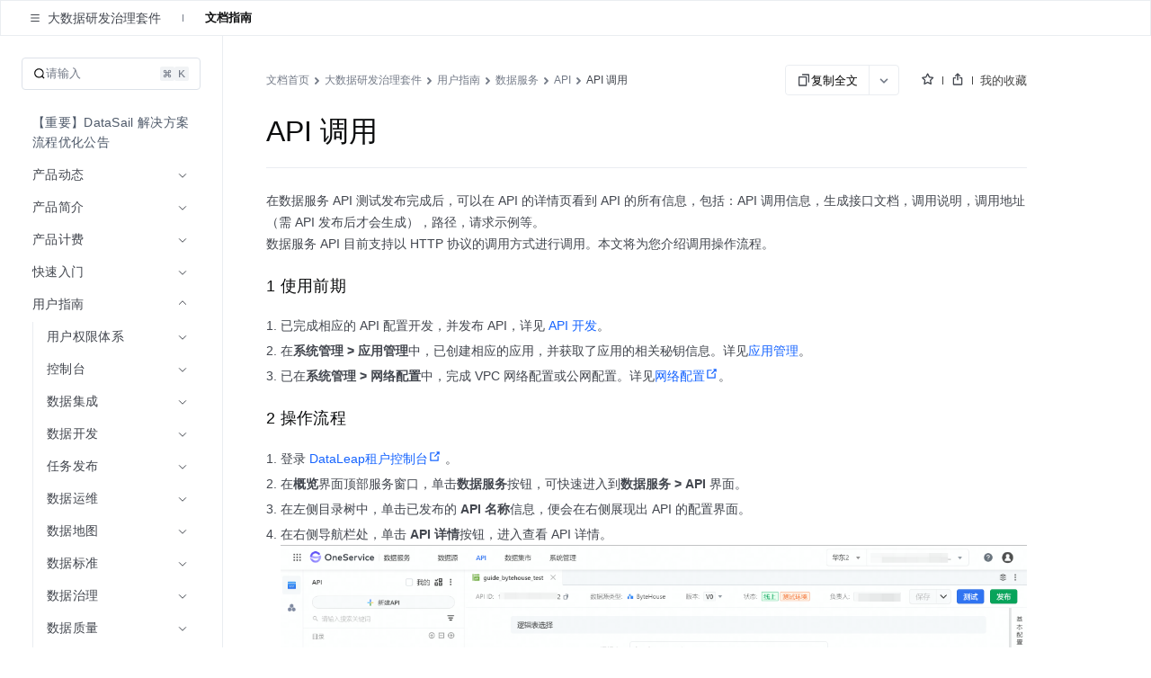

--- FILE ---
content_type: text/html; charset=utf-8
request_url: https://verify.snssdk.com/captcha/reportFrontend
body_size: -432
content:
{"code":200,"data":null,"message":""}

--- FILE ---
content_type: application/javascript
request_url: https://portal.volccdn.com/obj/volcfe-scm/doccenter/static/js/main.136b0a23.js
body_size: 84690
content:
(self.__LOADABLE_LOADED_CHUNKS__=self.__LOADABLE_LOADED_CHUNKS__||[]).push([[792],{557:function(e,t,n){"use strict";n.d(t,{CS:function(){return f},Uz:function(){return l},fz:function(){return c},gz:function(){return u},vt:function(){return s}});var r=n(70779),o=n(15615),i=n(45227),a=n(55445),c=function(e){return e.second="all_second_nav",e.default="default",e}({}),l={docType:void 0,apiType:"online",isContentDoc:!1,isPanelDoc:!1,curLibId:void 0,curDocId:void 0,curLib:null,curDoc:null,nodeMap:null,docListMap:null,curNav:void 0,docFold:"",feedbackShow:!1,feedbackType:"unknow",feedbackContent:"",errorCode:void 0},u=function(e,t){switch(t.type){case(0,i.getType)(a.k3):return(0,r.A)((0,r.A)({},e),t.payload);case(0,i.getType)(a.zO):return(0,r.A)((0,r.A)({},e),{},{curLibId:t.payload});case(0,i.getType)(a.GF):return(0,r.A)((0,r.A)({},e),{},{curDocId:t.payload});case(0,i.getType)(a.G$):return(0,r.A)((0,r.A)({},e),{},{curLib:t.payload});case(0,i.getType)(a.L_):return(0,r.A)((0,r.A)({},e),{},{curDoc:t.payload});case(0,i.getType)(a.Vv):return(0,r.A)((0,r.A)({},e),{},{docType:t.payload});case(0,i.getType)(a.xX):var n=e.curDoc?(0,r.A)((0,r.A)({},e.curDoc),{},{NodeList:t.payload}):null;return(0,r.A)((0,r.A)({},e),{},{curDoc:n});case(0,i.getType)(a.fO):var o=e.curDoc?(0,r.A)((0,r.A)({},e.curDoc),{},{Headers:t.payload}):null;return(0,r.A)((0,r.A)({},e),{},{curDoc:o});case(0,i.getType)(a.V5):var c=e.curDoc?(0,r.A)((0,r.A)({},e.curDoc),{},{HasFavorite:t.payload}):null;return(0,r.A)((0,r.A)({},e),{},{curDoc:c});case(0,i.getType)(a.IC):return(0,r.A)((0,r.A)({},e),{},{growthMap:t.payload});case(0,i.getType)(a.vW):return(0,r.A)((0,r.A)({},e),{},{nodeMap:t.payload});case(0,i.getType)(a.aQ):return(0,r.A)((0,r.A)({},e),{},{docFold:t.payload});case(0,i.getType)(a.ZQ):return(0,r.A)((0,r.A)({},e),{},{searchInput:t.payload});case(0,i.getType)(a.Qo):return(0,r.A)((0,r.A)({},e),{},{searchShow:t.payload});case(0,i.getType)(a.xC):return(0,r.A)((0,r.A)({},e),{},{feedbackShow:t.payload});case(0,i.getType)(a.EL):return(0,r.A)((0,r.A)({},e),{},{feedbackType:t.payload});case(0,i.getType)(a.Ad):return(0,r.A)((0,r.A)({},e),{},{feedbackContent:t.payload});case(0,i.getType)(a.Kf):return(0,r.A)((0,r.A)({},e),{},{libList:t.payload});case(0,i.getType)(a.jD):return(0,r.A)((0,r.A)({},e),{},{libGroup:t.payload});case(0,i.getType)(a.gR):return(0,r.A)((0,r.A)({},e),{},{curNav:t.payload});case(0,i.getType)(a.wX):return(0,r.A)({},l);default:return e}},s=(0,o.createContext)(l),f=(0,o.createContext)({})},942:function(e){"use strict";e.exports=_lib_ReactDOMClient},1428:function(e,t,n){"use strict";n.d(t,{w:function(){return l}});var r=n(55621),o=n(17904),i=n(5751),a=n(20192),c=n(72663),l=(0,r.cN)(function(e){var t=e.request,n=t.headers,r=(0,o.d3)(n),l=(0,i.K)(r.cookie),u=(0,a.yd)(l,t.url);return(0,c.yM)({lang:u},r).then(function(e){return e||{_CSR:!0}}).catch(function(){return{_CSR:!0}})})},5751:function(e,t,n){"use strict";n.d(t,{K:function(){return o}});n(14189),n(77308),n(87945),n(33061),n(32706),n(73217);function r(e){var t=e;return'"'===t[0]&&(t=t.slice(1,-1)),t.replace(/(%[\dA-F]{2})+/gi,decodeURIComponent)}function o(e){if(!e)return{};for(var t=e.split("; "),n={},o=0;o<t.length;o++){var i=t[o].split("="),a=i.slice(1).join("=");try{n[decodeURIComponent(i[0])]=r(a)}catch(c){}}return n}},14289:function(e,t,n){"use strict";n.d(t,{$J:function(){return l},Ij:function(){return p},T2:function(){return c},WW:function(){return u},Z_:function(){return m},eK:function(){return f},ir:function(){return h},t5:function(){return s},xv:function(){return b}});n(96364),n(74954),n(75726),n(23069),n(99158),n(87009),n(86486),n(23426),n(62211),n(60598);var r=n(45334);function o(e,t,n){return t in e?Object.defineProperty(e,t,{value:n,enumerable:!0,configurable:!0,writable:!0}):e[t]=n,e}function i(e){for(var t=1;t<arguments.length;t++){var n=null!=arguments[t]?arguments[t]:{},r=Object.keys(n);"function"==typeof Object.getOwnPropertySymbols&&(r=r.concat(Object.getOwnPropertySymbols(n).filter(function(e){return Object.getOwnPropertyDescriptor(n,e).enumerable}))),r.forEach(function(t){o(e,t,n[t])})}return e}function a(e,t){return t=null!=t?t:{},Object.getOwnPropertyDescriptors?Object.defineProperties(e,Object.getOwnPropertyDescriptors(t)):function(e,t){var n=Object.keys(e);if(Object.getOwnPropertySymbols){var r=Object.getOwnPropertySymbols(e);t&&(r=r.filter(function(t){return Object.getOwnPropertyDescriptor(e,t).enumerable})),n.push.apply(n,r)}return n}(Object(t)).forEach(function(n){Object.defineProperty(e,n,Object.getOwnPropertyDescriptor(t,n))}),e}var c="volcfe_show_login_modal",l="volcfe_login_modal_login",u="_volfce_login_modal_enabled",s=function(e){return e.SIMPLE="simple",e.COMPLETE="compete",e}(s||{}),f=function(e){return e.TIMOUT="timeout",e.LOGIN="login",e.GET_USER="getUser",e.NOT_ENABLED="notEnabled",e.OTHER="other",e}(f||{}),d={onClose:function(){return null},onLogin:function(){return null},onError:function(){return null}};function v(e){if(window._volfce_login_modal_enabled){var t=(0,r.y)(c,i({},d,e));window.dispatchEvent(t)}else{var n;null===(n=e.onError)||void 0===n||n.call(e,"notEnabled",null)}}function m(e){v(a(i({},e),{modalType:"simple"}))}function p(e){v(a(i({},e),{modalType:"compete"}))}function h(e){try{var t=window.location.href;return new URL(t).searchParams.get(e)}catch(n){return null}}var b="3.0.10-beta.5"},15615:function(e){"use strict";e.exports=_lib_React},16043:function(e,t,n){"use strict";n.r(t);n(15615);var r=n(20192),o=n(63159);t.default=function(){return(0,o.jsx)(r.Ay,{needUserInfo:!1})}},17904:function(e,t,n){"use strict";n.d(t,{B$:function(){return C},Em:function(){return E},d3:function(){return h},y6:function(){return x}});var r=n(89461),o=(n(8034),n(630)),i=n(3989),a=n(70779),c=n(14937),l=(n(96364),n(87009),n(87945),n(23426),n(92604)),u=n(49179),s=n(48642),f=["showMessage","query","method","body","headers","type","reqType"],d="x-language",v=(0,s.pZ)(),m=v?(0,s.Cv)().web:(0,s.yz)().web;var p={"content-length":!0,"content-type":!0};function h(e){var t=function(e){var t={};return e.forEach(function(e,n){t[n]=e}),t}(e),n={};for(var r in t){var o=t[r],i=(r||"").toLowerCase();p[i]||(n[r]=o)}return n}if("undefined"!=typeof window){var b=window.fetch;window.fetch=function(){return b.apply(void 0,arguments).then(function(e){return e instanceof Response&&void 0===e.body&&(e.body=new ReadableStream),e})}}var y=(0,s._$)()===s.aM.STABLE,g=y?"eps.platform_fe.web_bff_stable":"eps.platform_fe.web_bff";v&&(g=y?"eps.platform_fe.web_bff_i18n_stable":"eps.platform_fe.web_bff_i18n");var w=void 0;var _={POST:!0,PUT:!0,PATCH:!0};function E(e){var t,n=arguments.length>1&&void 0!==arguments[1]?arguments[1]:{},r=n.showMessage,s=void 0!==r&&r,d=n.query,v=n.method,m=n.body,p=n.headers,h=n.type,b=n.reqType,y=(0,i.A)(n,f),g=function(e){var t=arguments.length>1&&void 0!==arguments[1]?arguments[1]:{},n=e.split("?"),r=(0,c.A)(n,2),o=r[0],i=r[1],l=(0,u.parse)(i),s=(0,a.A)((0,a.A)({},l),t),f=(0,u.stringify)(s);return f?"".concat(o,"?").concat(f):o}(e,d),w=(v||"GET").toUpperCase(),E=(0,a.A)({},p);return _[w]&&m&&(E["Content-Type"]="text"===b?"text/plain":"application/json","form"===b&&delete E["Content-Type"],t=m),(0,l.default)(g,(0,a.A)({headers:(0,a.A)((0,a.A)({},E),{},{accept:"text"===h?"text/plain":"application/json"}),body:t,method:w,credentials:"omit"},y)).then(function(e){return"text"===h?e.text():e.json()}).catch(function(e){throw"undefined"!=typeof window&&"new request send"!==e.message&&s&&o.A.error({content:"\u7f51\u7edc\u7e41\u5fd9\uff0c\u8bf7\u7a0d\u540e\u91cd\u8bd5\uff01",duration:1e3}),e})}function x(e){var t=arguments.length>1&&void 0!==arguments[1]?arguments[1]:{},n=arguments.length>2?arguments[2]:void 0,o=arguments.length>3&&void 0!==arguments[3]?arguments[3]:["x-tt-env","x-tt-logid","x-use-ppe","x-fe-env"],i=e,c=t.headers,l=t.useConsul,u=void 0===l||l,s=/^\/api\//.test(i);"undefined"!=typeof window&&s&&(i="//".concat(m).concat(i)),w&&"undefined"==typeof window&&s&&(i="http://localhost:3000".concat(i));var f={};if("undefined"==typeof window&&n)try{var d,v=(0,r.A)(o);try{for(v.s();!(d=v.n()).done;){var p=d.value,h=n[p];h&&(console.log("\u900f\u4f20header:::",p,h),f[p]=n[p])}}catch(y){v.e(y)}finally{v.f()}}catch(_){console.error("Automatically get header failed when requesting bff")}var b=u&&!w?g:void 0;return E(i,(0,a.A)((0,a.A)({},t),{},{headers:(0,a.A)((0,a.A)((0,a.A)({},f),c),{},{host:m,"x-use-bff-version":"1"}),psm:b})).then(function(e){return e})}function C(e){var t={};return e&&(t[d]=e),t}},20112:function(e,t,n){"use strict";n.d(t,{w:function(){return a}});var r=n(55621),o=n(17904),i=n(49385),a=(0,r.cN)(function(e){var t=e.request.headers,n=(0,o.d3)(t);return(0,i.n)(n).then(function(e){return null==e?void 0:e.Result}).catch(function(){return{_CSR:!0}})})},20192:function(e,t,n){"use strict";n.d(t,{BR:function(){return s.BR},EZ:function(){return D},Uf:function(){return z},Ay:function(){return K},yJ:function(){return R},yd:function(){return Z},PN:function(){return U},qu:function(){return F},_h:function(){return V}});var r=n(14937),o=(n(75726),n(87009),n(15769),n(87945),n(86486),n(32706),n(10084),n(62211),n(60598),n(15615)),i=n(58194),a=n(73217),c=n.n(a),l=n(73602),u=n(1651),s=n(68088),f=n(48437),d=(n(27793),function(e){return"\n(function(win, export_obj) {\n  win['AccountInfo'] = ".concat(JSON.stringify({Id:e.Id,Type:null==e?void 0:e.Type}),";\n})(window, 'accountInfo');\n")}),v=n(29451),m=n(93883),p=n(70779),h=n(59707),b=(n(96364),n(48642)),y=n(17904),g=(0,b.pZ)();var w,_=n(55621);function E(){return window.volcfeGetUserPromise?window.volcfeGetUserPromise.then(function(e){return e.clone().json()}):null}var x={Id:-1,IsLogin:!1};function C(e){var t,n=e.Result,r=x;if(null!=n&&n.IsLogin&&null!==(t=n.CurUser)&&void 0!==t&&t.Account){var o=n.CurUser.Account.Id;r=(0,p.A)((0,p.A)({},n.CurUser),{},{IsLogin:!0,Id:o})}return r}function O(){return H.apply(this,arguments)}function H(){return(H=(0,h.A)((0,v.A)().mark(function e(){var t;return(0,v.A)().wrap(function(e){for(;;)switch(e.prev=e.next){case 0:return t=(0,y.Em)("https://".concat((0,b.yz)().console,"/api/passport/account/getUser"),{method:"POST",credentials:"include",headers:{accept:"application/json, text/plain, */*","content-type":"application/json; charset=UTF-8","x-csrf-token":c().get("csrfToken")}}),w=t.then(C),e.next=1,t;case 1:return e.abrupt("return",e.sent);case 2:case"end":return e.stop()}},e)}))).apply(this,arguments)}function S(){return(S=(0,h.A)((0,v.A)().mark(function e(t){var n,r;return(0,v.A)().wrap(function(e){for(;;)switch(e.prev=e.next){case 0:if(e.prev=0,n=E(),!t){e.next=6;break}if(!w){e.next=1;break}return e.abrupt("return",w);case 1:if(!n){e.next=3;break}return e.next=2,n;case 2:r=e.sent,e.next=5;break;case 3:return e.next=4,O();case 4:r=e.sent;case 5:e.next=8;break;case 6:return e.next=7,O();case 7:r=e.sent;case 8:return e.abrupt("return",C(r));case 9:return e.prev=9,e.catch(0),e.abrupt("return",x);case 10:case"end":return e.stop()}},e,null,[[0,9]])}))).apply(this,arguments)}n(99158);function k(e,t){try{var n=new URL(e),r=new URL(t);return n.host===r.host&&n.pathname===r.pathname}catch(o){return!1}}var j="portal_landing_page_url";var A=function(){var e=document.referrer,t=location,n=t.host,r=t.href,o="",i=sessionStorage.getItem(j);if(i)o=i;else try{var a=JSON.parse(c().get(j)||"");c().set(j,""),(k(a.curUrl,e)||k(a.curUrl,r))&&(o=a.landingPageUrl)}catch(l){}if(!o)try{new URL(e).host===n&&(o=e)}catch(u){}o||(o=r),sessionStorage.setItem(j,o),window.addEventListener("click",function(e){try{var t=e.target.closest("a");if(!t||"A"!==t.tagName||!t.href)return;c().set(j,JSON.stringify({curUrl:location.href,landingPageUrl:sessionStorage.getItem(j)}),{expires:1/288})}catch(n){}})},P=n(35705),N=n(63159),I="user_locale",M="signin_i18next",L="zh",T={en:"en",zh:"zh"};function D(e){return"en"===e}function R(e){return T[e]?e:"zh"}function B(e){return(null==e?void 0:e[I])||(null==e?void 0:e[M])}function U(e){var t;return null!==(t=B(e))&&void 0!==t?t:c().get(I)||c().get(M)}function F(e){return new URL(e).searchParams.get("lang")||void 0}function V(e){"undefined"!=typeof window&&(L=e)}function Z(e,t){return"undefined"!=typeof window?L:F(t)||R(B(e))}function z(){var e,t=new URL(location.href);t.searchParams.delete("lang"),history.replaceState({},"",location.pathname+t.search+location.hash),e=(0,b.yz)().suffix,c().remove(I,{domain:e}),c().remove(M,{domain:e})}function W(){return{t:function(e){return e}}}function G(){return Promise.resolve({data:{valid:!0},cache:!1})}var Y='try{if("undefined"!=typeof fetch){for(var e="",t=document.cookie.split("; "),o=0;o<t.length;o++){var n=t[o].split("="),c=n[0];if("csrfToken"===(c=c.trim())){e=n[1].replace(/(%[0-9A-Z]{2})+/g,decodeURIComponent);break}}window.volcfeGetUserPromise=fetch("https://'.concat((0,b.yz)().console,'/api/passport/account/getUser",{method:"POST",credentials:"include",headers:{accept:"application/json, text/plain, */*","content-type":"application/json; charset=UTF-8","x-csrf-token":e}})}}catch(e){}'),q=function(e){var t,n=e.profile,a=e.children,w=e.lang,_=(0,u.A)().context,E=(0,l.useLocation)(),x=(0,o.useState)(function(){if(!n)return s.K;var e,t,r=n;void 0===r.Id&&(r.Id=null===(e=r.Account)||void 0===e?void 0:e.Id);void 0===r.IsLogin&&(r.IsLogin=(null===(t=r.Account)||void 0===t?void 0:t.Id)>0);return r}),C=(0,r.A)(x,2),O=C[0],H=C[1],k=0===O.Id||-2===O.Id,j=(0,o.useState)(Boolean(k)),L=(0,r.A)(j,2),T=L[0],D=L[1];(0,f.Or)(),(0,f.QJ)(),function(){var e=(0,l.useLocation)();(0,o.useEffect)(function(){var t=sessionStorage.getItem("search");e.search&&!t&&sessionStorage.setItem("search",e.search)},[e.search])}(),(0,o.useEffect)(function(){new URL(window.location.href).searchParams.get("lang")&&w&&function(){var e,t=arguments.length>0&&void 0!==arguments[0]?arguments[0]:"en";e=(0,b.yz)().suffix,c().set(I,t,{domain:e,expires:new Date(Date.now()+7776e6)}),c().set(M,t,{domain:e,expires:new Date(Date.now()+7776e6)})}(w),k&&function(e){return S.apply(this,arguments)}(!0).then(function(e){var t=e||s.K;(0,o.startTransition)(function(){H(t)})}).catch(function(){(0,o.startTransition)(function(){H({Id:-1,IsLogin:!1})})}).finally(function(){(0,o.startTransition)(function(){D(!1)})}),A()},[]);var R,B,U,F,V,Z,z,q,J,K=function(){var e=(0,o.useState)({}),t=(0,r.A)(e,2),n=t[0],i=t[1],a=(0,o.useCallback)(function(){var e=(0,h.A)((0,v.A)().mark(function e(t,r){var o,a,c;return(0,v.A)().wrap(function(e){for(;;)switch(e.prev=e.next){case 0:if(o=(r||{}).force,!n[t]||o){e.next=1;break}return e.abrupt("return",{cache:!0,data:n[t]});case 1:return e.next=2,(0,y.y6)("/api/bee/getJson?key=".concat(t));case 2:return a=e.sent,(c=a.Result)&&i(function(e){return(0,p.A)((0,p.A)({},e),{},(0,m.A)({},t,c))}),e.abrupt("return",{cache:!1,data:c});case 3:case"end":return e.stop()}},e)}));return function(t,n){return e.apply(this,arguments)}}(),[n]);return a}(),X=function(){var e=(0,o.useState)(),t=(0,r.A)(e,2),n=t[0],i=t[1],a=(0,o.useCallback)(function(){var e=(0,h.A)((0,v.A)().mark(function e(t){var r,o,a;return(0,v.A)().wrap(function(e){for(;;)switch(e.prev=e.next){case 0:if(r=(t||{}).force,!n||r){e.next=1;break}return e.abrupt("return",{cache:!0,data:n});case 1:return e.next=2,(0,y.y6)("/api/location/".concat(g?"getIPInfoI18n":"getIPInfo"));case 2:return o=e.sent,(a=null==o?void 0:o.Result)&&i(a),e.abrupt("return",{cache:!1,data:a});case 3:case"end":return e.stop()}},e)}));return function(t){return e.apply(this,arguments)}}(),[n]);return a}(),$=(R=(0,o.useState)({}),B=(0,r.A)(R,2),U=B[0],F=B[1],V=(0,o.useState)(!1),Z=(0,r.A)(V,2),z=Z[0],q=Z[1],J=(0,o.useCallback)(function(){var e=(0,h.A)((0,v.A)().mark(function e(t,n,r){var o,i,a,c;return(0,v.A)().wrap(function(e){for(;;)switch(e.prev=e.next){case 0:if(o=(r||{}).force,!z||o){e.next=1;break}return e.abrupt("return",U[t]);case 1:return e.next=2,(0,y.y6)("/api/bee/getJson?key=activity_status_map");case 2:if(i=e.sent,(a=null==i?void 0:i.Result)&&"object"==typeof a&&(F(a),q(!0)),"boolean"!=typeof(c=a[t])&&n){e.next=3;break}return e.abrupt("return",c);case 3:return e.abrupt("return",Date.now()<n);case 4:case"end":return e.stop()}},e)}));return function(t,n,r){return e.apply(this,arguments)}}(),[z,U]),J);return(0,N.jsxs)(s.BR.Provider,{value:{lang:w,profile:O,profileLoading:T,setProfile:H,volcDomains:(0,b.yz)({fallbackEnv:b.aM.PROD}),isBp:!1,location:E,redirect:function(e){"undefined"==typeof window?(_.response.status("307"),_.response.setHeader("location",e)):window.location.href=e},useTranslation:W,api:{common:{getBeeData:K,getCurLocation:X},activity:{checkActivityAreaValid:G,checkActivityStatus:$}}},children:["undefined"==typeof window&&(0===O.Id||-2===O.Id)&&(0,N.jsx)(i.Helmet,{children:(0,N.jsx)("script",{children:Y})}),(0,N.jsxs)(i.Helmet,{defaultTitle:"\u706b\u5c71\u5f15\u64ce",htmlAttributes:{lang:"zh"},children:[(0,N.jsx)("script",{children:d(O)}),(0,N.jsx)("link",{rel:"canonical",href:"https://www.volcengine.com".concat(null===(t=_.request)||void 0===t?void 0:t.pathname)})]}),(0,N.jsx)(P.Ay,{profile:O,setProfile:H}),a||(0,N.jsx)(l.Outlet,{})]})},J=function(e){var t=e.children;return(0,N.jsx)(_.KC,{children:function(e){var n,r=e||{},o=r.lang,i=r.userRes;return V(o),(0,N.jsx)(q,{lang:o,profile:null==i||null===(n=i.Result)||void 0===n?void 0:n.profile,children:t})}})},K=(0,o.memo)(J)},20316:function(e,t,n){"use strict";n.d(t,{w:function(){return p}});var r=n(29451),o=n(59707),i=(n(96364),n(70779)),a=(n(75726),n(10298),n(87009),n(86486),n(62211),n(60598),n(73602)),c=n(55512),l=n(61975),u=n(557),s=n(94821),f=n(17904),d=n(31944),v=n(20192),m=function(){var e=(0,o.A)((0,r.A)().mark(function e(t,n,o){var m,p,h,b,y,g,w,_,E,x,C,O,H,S,k,j,A,P,N,I,M,L,T,D,R,B,U,F,V,Z;return(0,r.A)().wrap(function(e){for(;;)switch(e.prev=e.next){case 0:if(h=t.params,b=t.request,y=Number(h.libid),g=(void 0===h.docid?void 0:Number(h.docid))||void 0,w=new URL(b.url),_=w.searchParams.get("type"),E=o||w.searchParams.get("TagIDs"),x=w.searchParams.get("TimeBefore")||"",C="preview"===_?_:"",O=Number(w.searchParams.get("QualityCheckDocumentID"))||void 0,H=Number(w.searchParams.get("AuditDocumentID"))||void 0,S=w.searchParams.get("redirect"),k=n||"online",C&&(k="preview"),O&&(k="qualitycheck"),j=b.headers,A=(0,f.d3)(j),P=(0,v.yd)((0,d.Kh)(A.cookie),b.url),N=(0,i.A)((0,i.A)({},u.Uz),{},{apiType:k,tagIDs:E||"",curLibId:y,curDocId:g}),0===g&&(N.docType=l.Vm.DIR),void 0!==g){e.next=2;break}return e.next=1,c.Wv(A,{LibraryID:y,type:k,lang:P});case 1:I=e.sent,N.docType=l.Vm.MAP,N.growthMap=I;case 2:if(!g){e.next=4;break}return T={},"preview"===k&&E&&(T.TagIDs=E),e.next=3,c.dG(A,(0,i.A)({LibraryID:y,DocumentID:g,type:k,TimeBefore:x,QualityCheckDocumentID:O,AuditDocumentID:H,lang:P},T));case 3:D=e.sent,N.docType=l.Vm.DOC,N.curDoc=null!=D&&null!==(M=D.ResponseMetadata)&&void 0!==M&&M.Error||null==D||!D.Result?null:D.Result,N.isPanelDoc=(0,s.r_)(N.curDoc),N.errorCode=null==D||null===(L=D.ResponseMetadata)||void 0===L||null===(L=L.Error)||void 0===L?void 0:L.Code;case 4:if(null===(m=N.curDoc)||void 0===m||!m.RedirectInfo||S){e.next=5;break}return U=null===(R=N.curDoc)||void 0===R?void 0:R.RedirectInfo.RedirectLibraryID,F=null===(B=N.curDoc)||void 0===B?void 0:B.RedirectInfo.RedirectDocumentID,e.abrupt("return",(0,a.redirect)("/docs/".concat(U,"/").concat(F||"","?redirect=1"),302));case 5:return"qualitycheck"===k&&null!==(p=N.curDoc)&&void 0!==p&&p.QualityCheckContentVersionList&&(Z=null===(V=N.curDoc.QualityCheckContentVersionList)||void 0===V?void 0:V[0],Object.assign(N.curDoc,Z),N.curDoc.Content=null==Z?void 0:Z.Content,N.curDoc.ContentType=null==Z?void 0:Z.ContentType),e.abrupt("return",N);case 6:case"end":return e.stop()}},e)}));return function(t,n,r){return e.apply(this,arguments)}}(),p=function(){var e=(0,o.A)((0,r.A)().mark(function e(t){var n,o,i,a;return(0,r.A)().wrap(function(e){for(;;)switch(e.prev=e.next){case 0:return e.next=1,m(t,window._doc_api_type_||"online",window._doc_api_tag_ids_);case 1:return"apiType"in(n=e.sent)&&(o=document.title.split("--").pop()||document.title,n.curDocId||(document.title="".concat(o)),n.curDocId&&(a=null===(i=n.curDoc)||void 0===i?void 0:i.Title)&&(document.title="".concat(a,"--").concat(o))),e.abrupt("return",n);case 2:case"end":return e.stop()}},e)}));return function(t){return e.apply(this,arguments)}}()},22085:function(e,t,n){"use strict";n.d(t,{p:function(){return c},s:function(){return a}});var r=n(77624),o=n(33607),i=n(34941);function a(e,t){try{return window.Slardar("sendEvent",{name:e,categories:t}),!0}catch(n){return!1}}function c(e){try{var t=e.sdkName,n=e.bid,a=e.userId,c=e.env,l=e.release,u=e.autoStart,s=void 0===u||u,f=(0,r.N5)();return f("context.set","sdkName",t),f("init",{bid:n,userId:a,env:c,release:l,integrations:[(0,o.hX)({onerror:!1,onunhandledrejection:!1}),(0,i.nT)()]}),s&&f("start"),f}catch(d){return null}}},22687:function(e,t,n){"use strict";n.d(t,{FJ:function(){return d},_V:function(){return u},aU:function(){return s},b4:function(){return f},x9:function(){return v}});var r=n(70779),o=(n(10298),n(85817)),i=n(15615),a=n(73217),c=n.n(a),l=!0;var u=function(e){var t=e.accountId,n=e.webId,r=void 0===n?"":n,i=e.uuid,a=void 0===i?"":i,c=e.asyncInit;void 0!==c&&c||(0,o.F3)({accountId:t,webId:r,uuid:a,isProd:l})},s={ClickProductlist:"click_productlist",ClickProductClass:"click_product_class",ClickNavbar:"click_navbar",HoverNavbar:"hover_navbar",ProductSearch:"product_search",ClickNavSearchSug:"click_search_sug",ClickBannerAction:"click_banner_action",AccountBanner:"account_banner",ClickBannerChange:"click_banner_change",ClickFooter:"click_footer",AdvisoryFooter:"advisory_footer",ClickContactButton:"click_contact_button",ModuleTime:"module_time",ClickOperation:"click_operation",ClickGuide:"click_guide",ClickProductGuide:"click_productguide",ClickGuideMove:"click_guidemove",ClickProduct:"click_product",ClickActivity:"click_activity",ClickAppintelligent:"click_appintelligent",ClickTech:"click_tech",ClickBase:"click_base",ClickSolution:"click_solution",ClickCompany:"click_company",ClickPartners:"click_partners",ClickCommunity:"click_community",ClickQuickEntry:"click_quick_entry",ClickDocsSearch:"click_docs_search",ClickNextpage:"click_nextpage",ClickTab:"click_tab",ClickTabCategory:"click_tab_category",ClickFeedback:"click_feedback",ClickProcardTab:"click_procard_tab",ClickProcardButton:"click_procard_button",DocsCateFilterFocus:"docs_cate_filter_focus",DocsCateFilterChange:"docs_cate_filter_change",DocsSearchRes:"docs_search_res",ClickDocsResItem:"click_docs_res_item",ClickContact:"click_contact",ClickCurtainAction:"click_curtain_action",AdvisorySubmit:"advisory_submit",AdvisoryFieldBlur:"advisory_field_blur",ClickPartnersSystem:"click_partners_system",PartnersSubmit:"partners_submit",PartnersFieldBlur:"partners_field_blur",ClickNotice:"click_notice",SuggestionSubmit:"suggestion_submit",SuggestionFieldBlur:"suggestion_field_blur",JobsFilter:"jobs_filter",JobsDeliveryClick:"jobs_delivery_click",JobsDeliveryChoose:"jobs_delievery_choose",SearchResultClick:"search_result_click",SearchResultShow:"search_result_show",ClickSearchButton:"click_search_button",SearchDetailStay:"search_detail_stay",ClickHelpDetail:"click_help_detail",ClickRegulationRegion:"click_regulation_region",ClickRegulationType:"click_regulation_type",ClickRegulationCommon:"click_regulation_common",ClickJoin:"click_join",ClickMarketCategory:"click_market_category",ClickMarketBuyButton:"click_market_buy_button"},f=function(e){var t=arguments.length>1&&void 0!==arguments[1]?arguments[1]:{};"undefined"!=typeof window&&window.collectEvent&&"function"==typeof window.collectEvent&&window.collectEvent(e,t)},d=function(e){var t=arguments.length>1&&void 0!==arguments[1]?arguments[1]:{};if("undefined"!=typeof window){var n={account_id:String((window.AccountInfo||{Id:""}).Id)};window.location&&(n.url=window.location.href,n.url_path=window.location.pathname,n.host=window.location.host),document&&(n.title=document.title),window.collectEvent&&"function"==typeof window.collectEvent&&window.collectEvent(e,(0,r.A)((0,r.A)({},n),t))}};function v(e){var t=e||{},n=t.customAccountId,r=t.asyncInit,a=void 0!==r&&r,u="undefined"!=typeof window,s=(0,i.useRef)(!1);if(!s.current&&u&&a){var f,d;console.log("- init tea async hook"),s.current=!0;var v=null!==(f=null!==(d=c().get("AccountID"))&&void 0!==d?d:n)&&void 0!==f?f:-1;(0,o.TB)({accountId:Number(v),webId:"",uuid:"",isProd:l})}}},22720:function(e,t,n){"use strict";var r;n.d(t,{v:function(){return r}}),r=n(68505).A},23418:function(e,t,n){"use strict";n.d(t,{M:function(){return r}});var r="//portal.volccdn.com/obj/volcfe"},28218:function(e,t,n){"use strict";n.d(t,{A:function(){return l}});n(15615);var r=n(71699),o=n(33524),i=n(20192),a=n(63159),c=(0,o.Ay)(r.x),l=function(){return(0,a.jsx)(i.Ay,{children:(0,a.jsx)(c,{})})}},29494:function(e){"use strict";e.exports=_lib_ReactRouter},31944:function(e,t,n){"use strict";n.d(t,{Kh:function(){return l.K},oO:function(){return f}});var r=n(29451),o=n(70779),i=n(59707),a=(n(87009),n(17904)),c=n(55621),l=n(5751),u=n(20192);function s(e){var t=(0,l.K)(e.cookie),n=(0,u.PN)(t);return(0,u.yJ)(n)}var f=(0,c.cN)(function(e){var t=e.request,n=(0,u.qu)(t.url),r=s((0,a.d3)(t.headers)),o=n||r;return(0,u._h)(o),Promise.resolve({lang:o})});(0,c.cN)(function(){var e=(0,i.A)((0,r.A)().mark(function e(t){var n,i,c,f,d,v;return(0,r.A)().wrap(function(e){for(;;)switch(e.prev=e.next){case 0:if(n=t.request,i=(0,u.qu)(n.url),c=s((0,a.d3)(n.headers)),f=i||c,(0,u._h)(f),"undefined"==typeof window){e.next=1;break}return e.abrupt("return",Promise.resolve({lang:f}));case 1:if(d=(0,a.d3)(n.headers),(0,l.K)(d.cookie||"").digest){e.next=2;break}return e.abrupt("return",Promise.resolve({lang:f,userRes:{Result:{profile:{Account:{Id:-1},Id:-1,IsLogin:!1}}}}));case 2:return e.next=3,(0,a.y6)("/api/ssr/prefetch_common",{credentials:"include",headers:(0,o.A)((0,o.A)({},d),{},{"content-type":"application/json",accept:"application/json"})}).catch(function(){return{}});case 3:return v=e.sent,e.abrupt("return",{userRes:v,lang:f});case 4:case"end":return e.stop()}},e)}));return function(t){return e.apply(this,arguments)}}())},32066:function(e,t,n){"use strict";n.d(t,{Q:function(){return a},XL:function(){return c},pU:function(){return l}});n(51593),n(63305),n(48280),n(75726),n(77308),n(87009),n(87945),n(67339),n(86486),n(62211);var r=n(15615);function o(e,t){(null==t||t>e.length)&&(t=e.length);for(var n=0,r=new Array(t);n<t;n++)r[n]=e[n];return r}function i(e,t){return function(e){if(Array.isArray(e))return e}(e)||function(e,t){var n=null==e?null:"undefined"!=typeof Symbol&&e[Symbol.iterator]||e["@@iterator"];if(null!=n){var r,o,i=[],a=!0,c=!1;try{for(n=n.call(e);!(a=(r=n.next()).done)&&(i.push(r.value),!t||i.length!==t);a=!0);}catch(l){c=!0,o=l}finally{try{a||null==n.return||n.return()}finally{if(c)throw o}}return i}}(e,t)||function(e,t){if(!e)return;if("string"==typeof e)return o(e,t);var n=Object.prototype.toString.call(e).slice(8,-1);"Object"===n&&e.constructor&&(n=e.constructor.name);if("Map"===n||"Set"===n)return Array.from(n);if("Arguments"===n||/^(?:Ui|I)nt(?:8|16|32)(?:Clamped)?Array$/.test(n))return o(e,t)}(e,t)||function(){throw new TypeError("Invalid attempt to destructure non-iterable instance.\\nIn order to be iterable, non-array objects must have a [Symbol.iterator]() method.")}()}var a="volcfe-appbar-hide-event",c="volcfe-appbar-show-event";function l(e){var t=i((0,r.useState)(e),2),n=t[0],o=t[1];return(0,r.useEffect)(function(){var e=function(){return o(!1)},t=function(){return o(!0)};return window.addEventListener(a,t),window.addEventListener(c,e),function(){window.removeEventListener(a,t),window.removeEventListener(c,e)}},[]),(0,r.useEffect)(function(){o(e)},[e]),{hidden:n}}},33524:function(e,t,n){"use strict";n.d(t,{Ay:function(){return Ks}});var r=n(70779),o=n(29451),i=n(59707),a=n(14937),c=n(3989),l=(n(96364),n(27793),n(15615)),u=n.n(l),s=n(1651),f=n(73602),d=n(54356),v=n.n(d),m=n(73217),p=n.n(m),h=n(63998);n(51593),n(77308),n(59537),n(77117),n(87009),n(48835);function b(e,t){for(var n=0;n<t.length;n++){var r=t[n];r.enumerable=r.enumerable||!1,r.configurable=!0,"value"in r&&(r.writable=!0),Object.defineProperty(e,r.key,r)}}function y(e){return y=Object.setPrototypeOf?Object.getPrototypeOf:function(e){return e.__proto__||Object.getPrototypeOf(e)},y(e)}function g(e,t){return!t||"object"!=((n=t)&&"undefined"!=typeof Symbol&&n.constructor===Symbol?"symbol":typeof n)&&"function"!=typeof t?function(e){if(void 0===e)throw new ReferenceError("this hasn't been initialised - super() hasn't been called");return e}(e):t;var n}function w(e,t){return w=Object.setPrototypeOf||function(e,t){return e.__proto__=t,e},w(e,t)}function _(e){var t=function(){if("undefined"==typeof Reflect||!Reflect.construct)return!1;if(Reflect.construct.sham)return!1;if("function"==typeof Proxy)return!0;try{return Boolean.prototype.valueOf.call(Reflect.construct(Boolean,[],function(){})),!0}catch(e){return!1}}();return function(){var n,r=y(e);if(t){var o=y(this).constructor;n=Reflect.construct(r,arguments,o)}else n=r.apply(this,arguments);return g(this,n)}}var E=function(e){!function(e,t){if("function"!=typeof t&&null!==t)throw new TypeError("Super expression must either be null or a function");e.prototype=Object.create(t&&t.prototype,{constructor:{value:e,writable:!0,configurable:!0}}),t&&w(e,t)}(i,e);var t,n,r,o=_(i);function i(){var e;return function(e,t){if(!(e instanceof t))throw new TypeError("Cannot call a class as a function")}(this,i),(e=o.call.apply(o,[this].concat(Array.prototype.slice.call(arguments)))).state={hasError:!1,message:"",stack:""},e}return t=i,r=[{key:"getDerivedStateFromError",value:function(e){return{hasError:!0,message:(null==e?void 0:e.message)||"",stack:(null==e?void 0:e.stack)||""}}}],(n=[{key:"componentDidCatch",value:function(e){var t=this.props,n=t.customSlardarInstance,r=t.from;if("undefined"!=typeof window){var o,i=n||(null===(o=window)||void 0===o?void 0:o.Slardar),a="".concat(p().get("log_id"));null==i||i("sendEvent",{name:"component_break",categories:{href:location.href,from:r,log_id:a}}),null==i||i("captureException",e,{log_id:a,from:r})}console.error("[@volcfe/components-base] Caught by ErrorBoundary: ",e)}},{key:"render",value:function(){var e=this.props,t=e.fallback,n=e.children;return this.state.hasError?t||null:n||null}}])&&b(t.prototype,n),r&&b(t,r),i}(l.Component),x=n(71699),C=n(63159),O=function(e){var t=e.children,n=e.from,r=e.justHide;return(0,C.jsx)(E,{from:n,fallback:r?null:(0,C.jsx)(x.x,{}),children:t})},H=n(22687),S=n(76045),k=n(35789),j=n(93883),A=(n(10298),n(23426),n(5793)),P=function(e){return e.UNKNOW="unknow",e.START="start",e.WORKING="working",e.PENDING="pending",e.END="end",e}(P||{});function N(e){var t;return function(){t&&window.clearTimeout(t),t=window.setTimeout(e,100)}}var I=function(){return(0,k.A)(function e(){var t=this;(0,S.A)(this,e),(0,j.A)(this,"startTime",void 0),(0,j.A)(this,"status",P.UNKNOW),(0,j.A)(this,"tracker",void 0),(0,j.A)(this,"scenes",void 0),(0,j.A)(this,"debounceIDLoadNewPage",void 0),(0,j.A)(this,"areasDOM",[]),(0,j.A)(this,"idleTimer",void 0),this.tracker=new A.u8,this.tracker.sendToTEA=function(e){(0,H.FJ)("module_time",{topic:e.name,time_on_module:e.duration/1e3,size_of_module:e.percentage})},this.scenes=new A.C6,this.scenes.sendToTEA=function(e){t.startTime&&t.status!==P.PENDING&&((0,H.FJ)("page_out",{time_on_page:((new Date).getTime()-t.startTime)/1e3,scenes_out:e}),t.startTime=Number(new Date))},this.scenes.init(),this.watchHiddenState(),this.idleTrackerSetup()},[{key:"idleTrackerSetup",value:function(){var e=this;["resize","scroll","click"].forEach(function(t){window.addEventListener(t,N(function(){e.reopenTrackStatus(),e.resetIdleTimer(),e.status=P.WORKING}))}),this.resetIdleTimer()}},{key:"resetIdleTimer",value:function(){var e=this;this.idleTimer&&clearTimeout(this.idleTimer),this.idleTimer=window.setTimeout(function(){e.scenes.sendToTEA(A.Bx.timeout),e.status=P.PENDING},18e5)}},{key:"reopenTrackStatus",value:function(){this.status===P.PENDING&&(this.status=P.WORKING,this.startTime=(new Date).getTime())}},{key:"watchHiddenState",value:function(){var e=this;window.addEventListener("visibilitychange",function(){var t,n;(null!==(t=null!==(n=document.msHidden)&&void 0!==n?n:document.webkitHidden)&&void 0!==t?t:document.hidden)||(e.startTime=Number(new Date),e.reopenTrackStatus(),e.resetIdleTimer())})}},{key:"observerResize",value:function(){var e=this;if(ResizeObserver){var t=new ResizeObserver(N(function(){e.areasDOM.forEach(function(e){e.area.fromDOM(e.dom)}),t.disconnect()}));t.observe(document.body)}}},{key:"_loadNewPage",value:function(e){for(var t in isNaN(Number(this.startTime))||(this.tracker.emitLastState(),this.scenes.sendToTEA(A.Bx.linkAway)),this.startTime=(new Date).getTime(),this.tracker.views={},this.initBlocksData(),e)this.tracker.addView(t,e[t])}},{key:"loadNewPage",value:function(e){var t=this;this.debounceIDLoadNewPage&&window.clearTimeout(this.debounceIDLoadNewPage),this.debounceIDLoadNewPage=window.setTimeout(function(){t._loadNewPage(e),t.debounceIDLoadNewPage=void 0},100)}},{key:"exitPage",value:function(){this.scenes.sendToTEA(A.Bx.linkAway),this.startTime=void 0,this.status=P.END}},{key:"sendPageOut",value:function(e){this.startTime&&this.status!==P.PENDING&&((0,H.FJ)("page_out",{title:e,time_on_page:((new Date).getTime()-this.startTime)/1e3,scenes_out:A.Bx.linkAway}),this.startTime=Number(new Date))}},{key:"initBlocksData",value:function(){var e=this;this.areasDOM=[],document.querySelectorAll("[data-block-id]").forEach(function(t,n){var r=t,o=r.dataset.blockId||r.id||n;if(r.clientHeight){var i="".concat(o),a=new A.Gk;a.fromDOM(r),e.areasDOM.push({area:a,dom:r}),e.tracker.addView(i,a)}}),this.areasDOM.length&&this.observerResize()}}])}(),M=new Promise(function(e){"undefined"!=typeof window?e(new I):e(null)}),L=n(22720),T=(n(87945),n(98054),n(17904)),D=n(48642);function R(e){return B.apply(this,arguments)}function B(){return(B=(0,i.A)((0,o.A)().mark(function e(t){var n,i,a;return(0,o.A)().wrap(function(e){for(;;)switch(e.prev=e.next){case 0:return n="/api/bee/getJson?key=footer-banner".concat(""),(i=(0,r.A)((0,r.A)({},t),{},{"x-use-bff-version":"1"})).host=(0,D.yz)().web,e.next=1,(0,T.Em)(n,{headers:i,psm:"eps.platform_fe.web_bff"});case 1:return a=e.sent,e.abrupt("return",null==a?void 0:a.Result);case 2:case"end":return e.stop()}},e)}))).apply(this,arguments)}function U(){return(U=(0,i.A)((0,o.A)().mark(function e(t){return(0,o.A)().wrap(function(e){for(;;)switch(e.prev=e.next){case 0:return e.prev=0,e.next=1,t.play();case 1:e.next=3;break;case 2:e.prev=2,e.catch(0);case 3:case"end":return e.stop()}},e,null,[[0,2]])}))).apply(this,arguments)}var F="wrap-Q29q",V="bg-atdS",Z="video-sxiS",z="content-x1JX",W="loaded-IyWe",G="picTitle-CKou",Y="colorful-N0VN",q="title-W3M5",J="input-wrap-QAAe",K="input-qDsj",X="btn-qqjS",$=(0,l.memo)(function(e){var t=e.config,n=e.isLogin,r=e.className,c=e.contactPath,u=void 0===c?"/contact/product":c,s=(0,l.useState)(),f=(0,a.A)(s,2),d=f[0],m=f[1];(0,l.useEffect)(function(){t||(0,i.A)((0,o.A)().mark(function e(){var t;return(0,o.A)().wrap(function(e){for(;;)switch(e.prev=e.next){case 0:return e.prev=0,e.next=1,R();case 1:t=e.sent,m(t),e.next=3;break;case 2:e.prev=2,e.catch(0);case 3:case"end":return e.stop()}},e,null,[[0,2]])}))()},[t]);var p=t||d||{},h=p.title_pc,b=p.bg_pc,y=p.video_pc,g=p.titleConfig,w=p.btnBackground,_=(0,l.useState)(!b),E=(0,a.A)(_,2),x=E[0],O=E[1],S=t||d,k=(0,l.useState)(""),A=(0,a.A)(k,2),P=A[0],N=A[1],I=(0,l.useRef)(),M=(null==y?void 0:y[0])||{},T=M.webm,D=M.mp4,B=(0,l.useMemo)(function(){return n?"".concat(L.v.webDomain).concat(u,"?Tel=").concat(P):"".concat(L.v.consoleDomain,"/auth/signup?redirectURI=//").concat("undefined"!=typeof window?window.location.host:"","&Tel=").concat(P)},[n,P]),$=(0,l.useMemo)(function(){return"\u7acb\u5373".concat(n?"\u54a8\u8be2":"\u6ce8\u518c")},[n]);(0,l.useEffect)(function(){var e=I.current;if(e){var t=function(){e&&function(e){U.apply(this,arguments)}(e)};if("undefined"!=typeof IntersectionObserver){var n=new IntersectionObserver(function(e){var n=e[0];(n.isIntersecting||n.intersectionRatio>0)&&t()});return n.observe(e),function(){n.disconnect()}}t()}},[]);return(0,C.jsx)(C.Fragment,{children:S&&(0,C.jsxs)("div",{className:v()(F,r),"data-monitor-comp-id":"c490622",children:[b&&(0,C.jsx)("img",{src:b,className:v()(V,"volcfe-home-pc"),onLoad:function(){return O(!0)},alt:"bg"}),(D||T)&&(0,C.jsxs)("video",{preload:"none",playsInline:!0,muted:!0,ref:function(e){return I.current=e},autoPlay:!1,loop:!0,className:v()(V,Z,"volcfe-home-pc"),children:[T&&(0,C.jsx)("source",{src:T,type:"video/webm"}),D&&(0,C.jsx)("source",{src:D,type:"video/mp4"})]}),(0,C.jsxs)("div",{className:v()(z,(0,j.A)({},W,x)),children:[g?(0,C.jsx)("div",{className:G,children:function(){var e,t=g||{},n=t.colorfulText,r=t.backgroundImage,o=t.title;if(!o)return null;if(!n)return(0,C.jsx)("div",{children:o});var i=(null==o||null===(e=o.split)||void 0===e?void 0:e.call(o,n))||[];if((null==i?void 0:i.length)<=1)return(0,C.jsx)("div",{children:o});var a=[];return null==i||i.forEach(function(e,t){a.push((0,C.jsx)("div",{children:e},t)),t!==i.length-1&&a.push((0,C.jsx)("div",{className:Y,style:{backgroundImage:r},children:n},"".concat(t,"-color")))}),a}()}):null,(0,C.jsx)("h2",{className:q,children:(0,C.jsx)("span",{children:h})}),(0,C.jsxs)("div",{className:v()("volcfe-flex","volcfe-flex-middle",J),children:[(0,C.jsx)("input",{type:"text",placeholder:"\u8bf7\u8f93\u5165\u60a8\u7684\u624b\u673a\u53f7",value:P,onChange:function(e){N(e.target.value)},className:K}),(0,C.jsx)("div",{className:X,"data-monitor-click-id":"d097509",style:{background:w},onClick:function(){(0,H.FJ)("footer_click_button",{href:B,module:"footer",text:$,target:"_self"}),window.open(B,"_self")},children:$})]})]})]})})}),Q=$,ee=n(68088),te=(0,D.yz)(),ne={left:[{component:"Logo"}],middle:[{component:"PCMenu"},{component:"SearchBar"}],right:[{component:"PCLink",componentConfig:{text:"\u6587\u6863",link:"https://".concat(te.web,"/docs")}},{component:"PCLink",componentConfig:{text:"\u5907\u6848",link:"https://".concat(te.web,"/beian")}},{component:"PCLink",componentConfig:{text:"\u63a7\u5236\u53f0",link:"https://".concat(te.console)}},{component:"UserMenu"},{component:"MobileMenu"}]},re={left:[{component:"Logo"},{component:"Divider",componentConfig:{display:"pcOnly"}},{component:"PCText",componentConfig:{text:"\u6587\u6863\u4e2d\u5fc3"}}],middle:[{component:"SearchBar"}],right:[{component:"Language"},{component:"PCLink",componentConfig:{text:"\u6587\u6863",link:"https://".concat(te.web,"/docs")}},{component:"PCLink",componentConfig:{text:"\u5907\u6848",link:"https://".concat(te.web,"/beian")}},{component:"PCLink",componentConfig:{text:"\u63a7\u5236\u53f0",link:"https://".concat(te.console)}},{component:"UserMenu"},{component:"MobileMenu"}]},oe={data:[{name:"\u6700\u65b0\u6d3b\u52a8"},{name:"\u5927\u6a21\u578b"},{name:"\u4ea7\u54c1"},{name:"\u89e3\u51b3\u65b9\u6848"},{name:"\u5b9a\u4ef7"},{name:"\u751f\u6001\u4e0e\u5408\u4f5c"},{name:"\u652f\u6301\u4e0e\u670d\u52a1"},{name:"\u5f00\u53d1\u8005"},{name:"\u4e86\u89e3\u6211\u4eec"}]},ie=[{label:"English",value:"en",selectedLabel:"EN"},{label:"\u7b80\u4f53\u4e2d\u6587",value:"zh",selectedLabel:"\u7b80\u4f53"}],ae=n(35705),ce=n(77857),le=n(58194),ue=n(88823),se=n.n(ue),fe=n(83044);n(63305),n(48280),n(75726),n(67339),n(86486),n(62211);function de(e,t){(null==t||t>e.length)&&(t=e.length);for(var n=0,r=new Array(t);n<t;n++)r[n]=e[n];return r}function ve(e,t){return function(e){if(Array.isArray(e))return e}(e)||function(e,t){var n=null==e?null:"undefined"!=typeof Symbol&&e[Symbol.iterator]||e["@@iterator"];if(null!=n){var r,o,i=[],a=!0,c=!1;try{for(n=n.call(e);!(a=(r=n.next()).done)&&(i.push(r.value),!t||i.length!==t);a=!0);}catch(l){c=!0,o=l}finally{try{a||null==n.return||n.return()}finally{if(c)throw o}}return i}}(e,t)||function(e,t){if(!e)return;if("string"==typeof e)return de(e,t);var n=Object.prototype.toString.call(e).slice(8,-1);"Object"===n&&e.constructor&&(n=e.constructor.name);if("Map"===n||"Set"===n)return Array.from(n);if("Arguments"===n||/^(?:Ui|I)nt(?:8|16|32)(?:Clamped)?Array$/.test(n))return de(e,t)}(e,t)||function(){throw new TypeError("Invalid attempt to destructure non-iterable instance.\\nIn order to be iterable, non-array objects must have a [Symbol.iterator]() method.")}()}var me=function(e){var t=e.children,n=ve((0,l.useState)(!1),2),r=n[0],o=n[1];return(0,l.useEffect)(function(){o(!0)},[]),r?u().createElement(u().Fragment,null,t):null},pe=n(45334),he=function(e){return e.FIXED="fixed",e.FLEXIBLE="flexible",e}(he||{}),be="contact";function ye(e){return"".concat("volcfe_drawer_show","_").concat(e)}function ge(e){return"".concat("volcfe_drawer_hide","_").concat(e)}function we(e){var t=(0,pe.y)(ge(e),null);window.dispatchEvent(t)}var _e=function(e){return(0,C.jsxs)("svg",(0,r.A)((0,r.A)({xmlns:"http://www.w3.org/2000/svg",width:6,height:35,fill:"none",viewBox:"0 0 6 35"},e),{},{children:[(0,C.jsx)("g",{clipPath:"url(#dots_80c72434_svg__a)",children:(0,C.jsx)("path",{fill:"currentColor",fillRule:"evenodd",d:"M6 30v4a1 1 0 0 1-1 1H1a1 1 0 0 1-1-1v-4a1 1 0 0 1 1-1h4a1 1 0 0 1 1 1M6 6a1 1 0 0 1-1 1H1a1 1 0 0 1-1-1V2a1 1 0 0 1 1-1h4a1 1 0 0 1 1 1zm0 14a1 1 0 0 1-1 1H1a1 1 0 0 1-1-1v-4a1 1 0 0 1 1-1h4a1 1 0 0 1 1 1z",clipRule:"evenodd"})}),(0,C.jsx)("defs",{children:(0,C.jsx)("clipPath",{id:"dots_80c72434_svg__a",children:(0,C.jsx)("path",{fill:"#fff",d:"M0 0h6v35H0z"})})})]}))},Ee=function(e){return(0,C.jsx)("svg",(0,r.A)((0,r.A)({xmlns:"http://www.w3.org/2000/svg",width:12,height:12,fill:"none",viewBox:"0 0 12 12"},e),{},{children:(0,C.jsx)("path",{fill:"#020814",d:"m7.325 6 4.337-4.337a.943.943 0 0 0 0-1.325.943.943 0 0 0-1.325 0L6 4.675 1.662.338a.943.943 0 0 0-1.325 0 .943.943 0 0 0 0 1.325L4.675 6 .337 10.338a.943.943 0 0 0 0 1.325.93.93 0 0 0 .663.274.93.93 0 0 0 .662-.274L6 7.325l4.338 4.337a.93.93 0 0 0 .662.275.93.93 0 0 0 .662-.274.943.943 0 0 0 0-1.325z"})}))},xe="drawer-container_678c6",Ce="prevent-scroll_678c6",Oe="mask_678c6",He="b_678c6",Se="drawer_678c6",ke="slide-active_678c6",je="active_678c6",Ae="a_678c6",Pe="header_678c6",Ne="title_678c6",Ie="title-link_678c6",Me="close_678c6",Le="content_678c6",Te="slide_678c6",De="slide-dot_678c6",Re="slide-dots_678c6";function Be(e,t){(null==t||t>e.length)&&(t=e.length);for(var n=0,r=new Array(t);n<t;n++)r[n]=e[n];return r}function Ue(e,t,n){return t in e?Object.defineProperty(e,t,{value:n,enumerable:!0,configurable:!0,writable:!0}):e[t]=n,e}function Fe(e){for(var t=1;t<arguments.length;t++){var n=null!=arguments[t]?arguments[t]:{},r=Object.keys(n);"function"==typeof Object.getOwnPropertySymbols&&(r=r.concat(Object.getOwnPropertySymbols(n).filter(function(e){return Object.getOwnPropertyDescriptor(n,e).enumerable}))),r.forEach(function(t){Ue(e,t,n[t])})}return e}function Ve(e,t){return t=null!=t?t:{},Object.getOwnPropertyDescriptors?Object.defineProperties(e,Object.getOwnPropertyDescriptors(t)):function(e,t){var n=Object.keys(e);if(Object.getOwnPropertySymbols){var r=Object.getOwnPropertySymbols(e);t&&(r=r.filter(function(t){return Object.getOwnPropertyDescriptor(e,t).enumerable})),n.push.apply(n,r)}return n}(Object(t)).forEach(function(n){Object.defineProperty(e,n,Object.getOwnPropertyDescriptor(t,n))}),e}function Ze(e,t){return function(e){if(Array.isArray(e))return e}(e)||function(e,t){var n=null==e?null:"undefined"!=typeof Symbol&&e[Symbol.iterator]||e["@@iterator"];if(null!=n){var r,o,i=[],a=!0,c=!1;try{for(n=n.call(e);!(a=(r=n.next()).done)&&(i.push(r.value),!t||i.length!==t);a=!0);}catch(l){c=!0,o=l}finally{try{a||null==n.return||n.return()}finally{if(c)throw o}}return i}}(e,t)||function(e,t){if(!e)return;if("string"==typeof e)return Be(e,t);var n=Object.prototype.toString.call(e).slice(8,-1);"Object"===n&&e.constructor&&(n=e.constructor.name);if("Map"===n||"Set"===n)return Array.from(n);if("Arguments"===n||/^(?:Ui|I)nt(?:8|16|32)(?:Clamped)?Array$/.test(n))return Be(e,t)}(e,t)||function(){throw new TypeError("Invalid attempt to destructure non-iterable instance.\\nIn order to be iterable, non-array objects must have a [Symbol.iterator]() method.")}()}var ze="volcfe_drawer_custom_width",We="\u9875\u9762\u62bd\u5c49";function Ge(e){if(e<600)return 600;var t=window.innerWidth-document.documentElement.offsetWidth,n=window.innerWidth-24-t;return e>n?n:e}var Ye=function(e){var t=e.active,n=e.name,r=e.drawerType,o=void 0===r?he.FIXED:r,i=e.children,a=e.drawerKey,c=e.title,s=e.link,f=e.theme,d=e.customClassname,m=e.preventScroll,p=Ze((0,l.useState)(t),2),h=p[0],b=p[1],y=Ze((0,l.useState)(t),2),g=y[0],w=y[1],_=Ze((0,l.useState)(!1),2),E=_[0],x=_[1],C=Ze((0,l.useState)(!1),2),O=C[0],H=C[1],S=Ze((0,l.useState)(828),2),k=S[0],j=S[1],A=(0,l.useRef)(Date.now()),P=(0,l.useRef)(c),N=(0,l.useRef)(t),I=(0,l.useRef)(c),M=(0,l.useRef)(828),L=(0,l.useRef)(828),T=(0,l.useRef)(),D=o===he.FLEXIBLE;(0,l.useEffect)(function(){I.current=c},[c]),(0,l.useEffect)(function(){t?(x(!0),setTimeout(function(){return b(!0)},0)):setTimeout(function(){b(!1)},0),m&&(t?document.body.classList.add("volcfe-drawer-prevent-scroll"):document.body.classList.remove("volcfe-drawer-prevent-scroll"))},[t]),(0,l.useEffect)(function(){if(t){if(N.current){var e=Math.round((Date.now()-A.current)/1e3);(0,fe.FJ)("drawer_type_switch",{scenes_out:"click_otherdrawer",time_on_page:e,title:P.current,theme:f})}A.current=Date.now(),(0,fe.FJ)("product_drawer_predefine_pageview",{topic:We,theme:f,text:I.current})}},[t,a,f,n]),(0,l.useEffect)(function(){var e=se()(function(){var e=Ge(L.current);M.current=e},16.6);if(h){w(!0);try{var t=Ge(Number(window.localStorage.getItem(ze)));Number.isNaN(t)||(M.current=t,L.current=t,j(t))}catch(n){}window.addEventListener("resize",e)}return function(){window.removeEventListener("resize",e)}},[h]),(0,l.useEffect)(function(){P.current=c},[n,a]),(0,l.useEffect)(function(){N.current=t},[t]);var R=(0,l.useCallback)(function(e){D&&((0,fe.FJ)("drag_drawer",{topic:We,theme:f,text:c}),T.current={x:e.clientX,y:e.clientY},H(!0))},[D,f,c]),B=(0,l.useCallback)(se()(function(e){try{var t=T.current,n=M.current;if(t){var r=Ge(n-Number(e.clientX-t.x));j(r),L.current=r}}catch(o){}},16.6),[]),U=(0,l.useCallback)(function(e){H(!1),M.current=L.current,Number.isNaN(L.current)||window.localStorage.setItem(ze,String(L.current))},[]),F=(0,l.useCallback)(function(){var e=Math.round((Date.now()-A.current)/1e3);(0,fe.FJ)("close_drawer",{scenes_out:"click_close",time_on_page:e,title:c,theme:f}),we(n)},[n,c,f]);(0,l.useEffect)(function(){return O&&(window.addEventListener("mousemove",B),window.addEventListener("mouseup",U)),function(){window.removeEventListener("mousemove",B),window.removeEventListener("mouseup",U)}},[D,O]);var V,Z=(0,l.useMemo)(function(){return D?{width:k}:{}},[D,k]),z=t||E,W=(null==s?void 0:s.target)||"_blank";return u().createElement(u().Fragment,null,h&&!D&&u().createElement(le.Helmet,null,u().createElement("style",null,"body{overflow:hidden;}")),h&&u().createElement(le.Helmet,null,u().createElement("style",null,"@media(max-width:1023px){body{overflow:hidden;}}")),h&&O&&D&&u().createElement(le.Helmet,null,u().createElement("style",null,"body{cursor:col-resize;}*{cursor:col-resize!important;-webkit-user-select: none;-moz-user-select: none;-ms-user-select: none;user-select: none;}")),(0,ce.createPortal)(u().createElement("div",{className:v()(xe,Ue({},Ce,m&&t))},h&&u().createElement("div",{className:v()(Oe,Ue({},He,D)),onClick:F}),u().createElement("div",{className:v()(Se,(V={},Ue(V,Ae,!D),Ue(V,He,D),Ue(V,je,h),Ue(V,ke,O),V),d),onTransitionEnd:function(e){h||"transform"!==e.propertyName||x(!1)},style:Ve(Fe({},Z),{display:z?"block":"none"})},u().createElement("div",{className:Pe},u().createElement("div",{className:Ne},c,s&&u().createElement("a",{href:s.href,target:W,className:Ie,onClick:function(){(0,fe.FJ)("product_click_link",{topic:We,text:s.text,href:s.href,target:W})}},s.text)),u().createElement("div",{className:Me,onClick:F},u().createElement(Ee,null))),D&&u().createElement("div",{className:v()(Te,Ue({},je,O)),onMouseDown:R},u().createElement("div",{className:Re},u().createElement(_e,{className:De}))),u().createElement("div",{className:Le},g&&i))),document.body))},qe=(0,l.memo)(function(e){return u().createElement(me,null,u().createElement(Ye,Fe({},e)))}),Je=n(60633),Ke=function(e){return(0,C.jsxs)("svg",(0,r.A)((0,r.A)({xmlns:"http://www.w3.org/2000/svg",width:81,height:80,fill:"none",viewBox:"0 0 81 80"},e),{},{children:[(0,C.jsxs)("g",{clipPath:"url(#success_de4c03a9_svg__a)",children:[(0,C.jsx)("path",{fill:"#fff",d:"M.5 0h80v80H.5z"}),(0,C.jsxs)("g",{filter:"url(#success_de4c03a9_svg__b)",children:[(0,C.jsx)("path",{fill:"url(#success_de4c03a9_svg__c)",d:"M8.5 10.007a4.667 4.667 0 0 1 4.667-4.667h28.43l21.568 21.47.001 43.192A4.667 4.667 0 0 1 58.5 74.67H13.168a4.667 4.667 0 0 1-4.666-4.666z"}),(0,C.jsx)("path",{stroke:"url(#success_de4c03a9_svg__d)",strokeWidth:.4,d:"M8.7 10.007c0-2.467 2-4.467 4.467-4.467h28.348l21.45 21.353.001 43.11c0 2.466-2 4.466-4.466 4.466H13.168c-2.467 0-4.466-2-4.466-4.466z"})]}),(0,C.jsx)("g",{filter:"url(#success_de4c03a9_svg__e)",children:(0,C.jsx)("rect",{width:34.258,height:3.859,x:16.5,y:35.373,fill:"#E7E7E7",rx:1.929})}),(0,C.jsx)("rect",{width:34.525,height:4.125,x:16.367,y:35.24,stroke:"url(#success_de4c03a9_svg__f)",strokeWidth:.267,rx:2.063}),(0,C.jsx)("g",{filter:"url(#success_de4c03a9_svg__g)",children:(0,C.jsx)("rect",{width:34.258,height:3.859,x:16.5,y:24.706,fill:"#E7E7E7",rx:1.929})}),(0,C.jsx)("rect",{width:34.525,height:4.125,x:16.367,y:24.573,stroke:"url(#success_de4c03a9_svg__h)",strokeWidth:.267,rx:2.063}),(0,C.jsx)("g",{filter:"url(#success_de4c03a9_svg__i)",children:(0,C.jsx)("rect",{width:22.667,height:3.859,x:16.5,y:49.373,fill:"#E7E7E7",rx:1.929})}),(0,C.jsx)("rect",{width:22.933,height:4.125,x:16.367,y:49.24,stroke:"url(#success_de4c03a9_svg__j)",strokeWidth:.267,rx:2.063}),(0,C.jsxs)("g",{filter:"url(#success_de4c03a9_svg__k)",children:[(0,C.jsx)("mask",{id:"success_de4c03a9_svg__n",fill:"#fff",children:(0,C.jsx)("path",{fillRule:"evenodd",d:"m41.943 5.34 21.222 21.115H46.833a4.667 4.667 0 0 1-4.667-4.603l-.223-16.231V7.13c0-1.636-1.053-1.79-1.053-1.79h1.05v-.003zm21.222 22.166s-.154-1.048-1.797-1.048h1.797z",clipRule:"evenodd"})}),(0,C.jsx)("path",{fill:"url(#success_de4c03a9_svg__l)",fillRule:"evenodd",d:"m41.943 5.34 21.222 21.115H46.833a4.667 4.667 0 0 1-4.667-4.603l-.223-16.231V7.13c0-1.636-1.053-1.79-1.053-1.79h1.05v-.003zm21.222 22.166s-.154-1.048-1.797-1.048h1.797z",clipRule:"evenodd"}),(0,C.jsx)("path",{fill:"url(#success_de4c03a9_svg__m)",d:"M63.165 26.455V27h1.32l-.936-.932zM41.943 5.34h-.545v.226l.16.16zm.223 16.511-.545.008zm-.223-16.231.545-.007-1.09.007zm-1.053-.28v-.545l-.079 1.084zm1.05 0v.545h.552l-.007-.553zm0-.004.384-.387-.948-.943.018 1.337zm.003.004-.384.386.16.159h.224zm0 0h.546v-.545h-.546zm21.222 22.165-.539.08 1.085-.08zm0-1.048h.546v-.545h-.546zm.384-.39L42.328 4.954l-.77.773L62.78 26.841zM46.833 27h16.332v-1.09H46.833zm-5.212-5.14A5.21 5.21 0 0 0 46.833 27v-1.09a4.12 4.12 0 0 1-4.121-4.065zm-.223-16.231.223 16.23 1.09-.014-.223-16.231zm1.09 1.5V5.622h-1.09V7.13zM40.89 5.342l-.08.54V5.88h-.004l-.005-.001-.005-.001h.004l.05.018c.05.02.122.057.197.127.135.124.351.418.351 1.107h1.09c0-.946-.31-1.548-.702-1.909a1.75 1.75 0 0 0-.715-.399 1 1 0 0 0-.095-.02h-.006zm1.05-.545h-1.05v1.09h1.05zm-.546.548v.004l1.09-.015V5.33zm.934-.39-.004-.004-.77.773.005.004zm-.385-.158v1.09zm.546.545h-1.09zm18.88 21.662c.694 0 .99.216 1.115.35a.65.65 0 0 1 .144.245v.003-.005l-.001-.004v-.005s-.001-.001.538-.08l.54-.08v-.004l-.003-.012a1 1 0 0 0-.019-.087 1.74 1.74 0 0 0-.402-.714c-.362-.389-.965-.697-1.913-.697zm1.796-1.09h-1.797v1.09h1.797zm.546 1.593v-1.048h-1.09v1.048z",mask:"url(#success_de4c03a9_svg__n)"})]}),(0,C.jsx)("g",{filter:"url(#success_de4c03a9_svg__o)",children:(0,C.jsxs)("g",{filter:"url(#success_de4c03a9_svg__p)",transform:"rotate(-.375 62.283 65.118)",children:[(0,C.jsx)("circle",{cx:62.283,cy:65.118,r:10.667,fill:"url(#success_de4c03a9_svg__q)"}),(0,C.jsx)("circle",{cx:62.283,cy:65.118,r:10.667,stroke:"url(#success_de4c03a9_svg__r)",strokeWidth:.267})]})}),(0,C.jsx)("g",{filter:"url(#success_de4c03a9_svg__s)",children:(0,C.jsx)("path",{fill:"url(#success_de4c03a9_svg__t)",stroke:"url(#success_de4c03a9_svg__u)",strokeWidth:.164,d:"m61.115 67.114.052.074.069-.059 5.46-4.657a1.063 1.063 0 0 1 1.539.163 1.185 1.185 0 0 1-.155 1.617l-6.35 5.417a1.06 1.06 0 0 1-.813.25h-.01a1.08 1.08 0 0 1-.884-.474l-2.749-3.969a1.183 1.183 0 0 1 .246-1.605 1.064 1.064 0 0 1 1.528.258z"})}),(0,C.jsx)("path",{fill:"#2870FB",d:"M11.315 15.214a4.605 4.605 0 0 1-5.563.138c-1.71-1.234-2.312-3.44-1.612-5.327L1.59 8.18c-1.663 3.305-.732 7.43 2.359 9.666 3.09 2.236 7.302 1.828 9.917-.785z"}),(0,C.jsx)("path",{fill:"#C6AAFF",d:"M73.208 46.428c-.716-.996-2.032-1.44-3.237-.996a2.8 2.8 0 0 0-1.819 2.854l-1.797.662a4.686 4.686 0 0 1 2.972-5.275 4.68 4.68 0 0 1 5.682 2.093l-1.797.662z"}),(0,C.jsx)("path",{fill:"#FBD34D",fillRule:"evenodd",d:"m59.345 1.887-3.112 4.919-2.029-1.284L57.316.603z",clipRule:"evenodd"})]}),(0,C.jsxs)("defs",{children:[(0,C.jsxs)("linearGradient",{id:"success_de4c03a9_svg__c",x1:53.302,x2:7.12,y1:13.84,y2:77.414,gradientUnits:"userSpaceOnUse",children:[(0,C.jsx)("stop",{stopColor:"#FAFAFA"}),(0,C.jsx)("stop",{offset:.855,stopColor:"#F4F4F4"})]}),(0,C.jsxs)("linearGradient",{id:"success_de4c03a9_svg__d",x1:30.64,x2:20.943,y1:5.34,y2:72.356,gradientUnits:"userSpaceOnUse",children:[(0,C.jsx)("stop",{stopColor:"#E8E8EB"}),(0,C.jsx)("stop",{offset:.192,stopColor:"#DEDEDE"}),(0,C.jsx)("stop",{offset:.704,stopColor:"#D8D8D8"}),(0,C.jsx)("stop",{offset:.963,stopColor:"#C3C3C7"})]}),(0,C.jsxs)("linearGradient",{id:"success_de4c03a9_svg__f",x1:36.609,x2:34.854,y1:32.07,y2:41.064,gradientUnits:"userSpaceOnUse",children:[(0,C.jsx)("stop",{offset:.273,stopColor:"#BEBEBE"}),(0,C.jsx)("stop",{offset:.795,stopColor:"#DADADD"}),(0,C.jsx)("stop",{offset:1,stopColor:"#DFDFDF"})]}),(0,C.jsxs)("linearGradient",{id:"success_de4c03a9_svg__h",x1:36.609,x2:34.854,y1:21.403,y2:30.397,gradientUnits:"userSpaceOnUse",children:[(0,C.jsx)("stop",{offset:.273,stopColor:"#BEBEBE"}),(0,C.jsx)("stop",{offset:.795,stopColor:"#DADADD"}),(0,C.jsx)("stop",{offset:1,stopColor:"#DFDFDF"})]}),(0,C.jsxs)("linearGradient",{id:"success_de4c03a9_svg__j",x1:29.805,x2:27.272,y1:46.07,y2:54.659,gradientUnits:"userSpaceOnUse",children:[(0,C.jsx)("stop",{offset:.273,stopColor:"#BEBEBE"}),(0,C.jsx)("stop",{offset:.795,stopColor:"#DADADD"}),(0,C.jsx)("stop",{offset:1,stopColor:"#DFDFDF"})]}),(0,C.jsxs)("linearGradient",{id:"success_de4c03a9_svg__l",x1:55.696,x2:45.476,y1:14.652,y2:27.761,gradientUnits:"userSpaceOnUse",children:[(0,C.jsx)("stop",{offset:.162,stopColor:"#F2F2F2"}),(0,C.jsx)("stop",{offset:.738,stopColor:"#fff"})]}),(0,C.jsxs)("linearGradient",{id:"success_de4c03a9_svg__m",x1:39.193,x2:49.452,y1:29.282,y2:19.03,gradientUnits:"userSpaceOnUse",children:[(0,C.jsx)("stop",{stopColor:"#E2E2E2"}),(0,C.jsx)("stop",{offset:1,stopColor:"#9C9C9C",stopOpacity:0})]}),(0,C.jsxs)("linearGradient",{id:"success_de4c03a9_svg__q",x1:59.067,x2:71.939,y1:53.612,y2:70.74,gradientUnits:"userSpaceOnUse",children:[(0,C.jsx)("stop",{stopColor:"#1EBF6F"}),(0,C.jsx)("stop",{offset:1,stopColor:"#1CB267"})]}),(0,C.jsxs)("linearGradient",{id:"success_de4c03a9_svg__r",x1:59.677,x2:68.018,y1:60.592,y2:72.577,gradientUnits:"userSpaceOnUse",children:[(0,C.jsx)("stop",{stopColor:"#3DD88B"}),(0,C.jsx)("stop",{offset:1,stopColor:"#0F9351"})]}),(0,C.jsxs)("linearGradient",{id:"success_de4c03a9_svg__t",x1:66.557,x2:63.035,y1:63.143,y2:72.688,gradientUnits:"userSpaceOnUse",children:[(0,C.jsx)("stop",{stopColor:"#fff"}),(0,C.jsx)("stop",{offset:.855,stopColor:"#fff"})]}),(0,C.jsxs)("linearGradient",{id:"success_de4c03a9_svg__u",x1:58.142,x2:61.517,y1:61.624,y2:70.58,gradientUnits:"userSpaceOnUse",children:[(0,C.jsx)("stop",{stopColor:"#fff"}),(0,C.jsx)("stop",{offset:.963,stopColor:"#EAEAEA"})]}),(0,C.jsxs)("filter",{id:"success_de4c03a9_svg__b",width:56,height:70.996,x:7.833,y:5.007,colorInterpolationFilters:"sRGB",filterUnits:"userSpaceOnUse",children:[(0,C.jsx)("feFlood",{floodOpacity:0,result:"BackgroundImageFix"}),(0,C.jsx)("feColorMatrix",{in:"SourceAlpha",result:"hardAlpha",values:"0 0 0 0 0 0 0 0 0 0 0 0 0 0 0 0 0 0 127 0"}),(0,C.jsx)("feOffset",{dy:.667}),(0,C.jsx)("feGaussianBlur",{stdDeviation:.333}),(0,C.jsx)("feComposite",{in2:"hardAlpha",operator:"out"}),(0,C.jsx)("feColorMatrix",{values:"0 0 0 0 0 0 0 0 0 0 0 0 0 0 0 0 0 0 0.1 0"}),(0,C.jsx)("feBlend",{in2:"BackgroundImageFix",result:"effect1_dropShadow_2963_2042"}),(0,C.jsx)("feBlend",{in:"SourceGraphic",in2:"effect1_dropShadow_2963_2042",result:"shape"}),(0,C.jsx)("feColorMatrix",{in:"SourceAlpha",result:"hardAlpha",values:"0 0 0 0 0 0 0 0 0 0 0 0 0 0 0 0 0 0 127 0"}),(0,C.jsx)("feOffset",{dx:1.067,dy:1.067}),(0,C.jsx)("feGaussianBlur",{stdDeviation:.333}),(0,C.jsx)("feComposite",{in2:"hardAlpha",k2:-1,k3:1,operator:"arithmetic"}),(0,C.jsx)("feColorMatrix",{values:"0 0 0 0 1 0 0 0 0 1 0 0 0 0 1 0 0 0 1 0"}),(0,C.jsx)("feBlend",{in2:"shape",result:"effect2_innerShadow_2963_2042"}),(0,C.jsx)("feColorMatrix",{in:"SourceAlpha",result:"hardAlpha",values:"0 0 0 0 0 0 0 0 0 0 0 0 0 0 0 0 0 0 127 0"}),(0,C.jsx)("feOffset",{dy:-1}),(0,C.jsx)("feGaussianBlur",{stdDeviation:.167}),(0,C.jsx)("feComposite",{in2:"hardAlpha",k2:-1,k3:1,operator:"arithmetic"}),(0,C.jsx)("feColorMatrix",{values:"0 0 0 0 0.879167 0 0 0 0 0.879167 0 0 0 0 0.879167 0 0 0 1 0"}),(0,C.jsx)("feBlend",{in2:"effect2_innerShadow_2963_2042",result:"effect3_innerShadow_2963_2042"})]}),(0,C.jsxs)("filter",{id:"success_de4c03a9_svg__e",width:35.125,height:4.725,x:15.9,y:35.106,colorInterpolationFilters:"sRGB",filterUnits:"userSpaceOnUse",children:[(0,C.jsx)("feFlood",{floodOpacity:0,result:"BackgroundImageFix"}),(0,C.jsx)("feBlend",{in:"SourceGraphic",in2:"BackgroundImageFix",result:"shape"}),(0,C.jsx)("feColorMatrix",{in:"SourceAlpha",result:"hardAlpha",values:"0 0 0 0 0 0 0 0 0 0 0 0 0 0 0 0 0 0 127 0"}),(0,C.jsx)("feOffset",{dx:-1.27,dy:.952}),(0,C.jsx)("feGaussianBlur",{stdDeviation:.167}),(0,C.jsx)("feComposite",{in2:"hardAlpha",k2:-1,k3:1,operator:"arithmetic"}),(0,C.jsx)("feColorMatrix",{values:"0 0 0 0 0.729167 0 0 0 0 0.729167 0 0 0 0 0.729167 0 0 0 0.3 0"}),(0,C.jsx)("feBlend",{in2:"shape",result:"effect1_innerShadow_2963_2042"})]}),(0,C.jsxs)("filter",{id:"success_de4c03a9_svg__g",width:35.125,height:4.725,x:15.9,y:24.439,colorInterpolationFilters:"sRGB",filterUnits:"userSpaceOnUse",children:[(0,C.jsx)("feFlood",{floodOpacity:0,result:"BackgroundImageFix"}),(0,C.jsx)("feBlend",{in:"SourceGraphic",in2:"BackgroundImageFix",result:"shape"}),(0,C.jsx)("feColorMatrix",{in:"SourceAlpha",result:"hardAlpha",values:"0 0 0 0 0 0 0 0 0 0 0 0 0 0 0 0 0 0 127 0"}),(0,C.jsx)("feOffset",{dx:-1.27,dy:.952}),(0,C.jsx)("feGaussianBlur",{stdDeviation:.167}),(0,C.jsx)("feComposite",{in2:"hardAlpha",k2:-1,k3:1,operator:"arithmetic"}),(0,C.jsx)("feColorMatrix",{values:"0 0 0 0 0.729167 0 0 0 0 0.729167 0 0 0 0 0.729167 0 0 0 0.3 0"}),(0,C.jsx)("feBlend",{in2:"shape",result:"effect1_innerShadow_2963_2042"})]}),(0,C.jsxs)("filter",{id:"success_de4c03a9_svg__i",width:23.533,height:4.725,x:15.9,y:49.106,colorInterpolationFilters:"sRGB",filterUnits:"userSpaceOnUse",children:[(0,C.jsx)("feFlood",{floodOpacity:0,result:"BackgroundImageFix"}),(0,C.jsx)("feBlend",{in:"SourceGraphic",in2:"BackgroundImageFix",result:"shape"}),(0,C.jsx)("feColorMatrix",{in:"SourceAlpha",result:"hardAlpha",values:"0 0 0 0 0 0 0 0 0 0 0 0 0 0 0 0 0 0 127 0"}),(0,C.jsx)("feOffset",{dx:-1.27,dy:.952}),(0,C.jsx)("feGaussianBlur",{stdDeviation:.167}),(0,C.jsx)("feComposite",{in2:"hardAlpha",k2:-1,k3:1,operator:"arithmetic"}),(0,C.jsx)("feColorMatrix",{values:"0 0 0 0 0.729167 0 0 0 0 0.729167 0 0 0 0 0.729167 0 0 0 0.3 0"}),(0,C.jsx)("feBlend",{in2:"shape",result:"effect1_innerShadow_2963_2042"})]}),(0,C.jsxs)("filter",{id:"success_de4c03a9_svg__k",width:24.815,height:25.344,x:39.303,y:5.337,colorInterpolationFilters:"sRGB",filterUnits:"userSpaceOnUse",children:[(0,C.jsx)("feFlood",{floodOpacity:0,result:"BackgroundImageFix"}),(0,C.jsx)("feColorMatrix",{in:"SourceAlpha",result:"hardAlpha",values:"0 0 0 0 0 0 0 0 0 0 0 0 0 0 0 0 0 0 127 0"}),(0,C.jsx)("feOffset",{dx:-.317,dy:1.905}),(0,C.jsx)("feGaussianBlur",{stdDeviation:.635}),(0,C.jsx)("feComposite",{in2:"hardAlpha",operator:"out"}),(0,C.jsx)("feColorMatrix",{values:"0 0 0 0 0 0 0 0 0 0 0 0 0 0 0 0 0 0 0.25 0"}),(0,C.jsx)("feBlend",{in2:"BackgroundImageFix",result:"effect1_dropShadow_2963_2042"}),(0,C.jsx)("feBlend",{in:"SourceGraphic",in2:"effect1_dropShadow_2963_2042",result:"shape"})]}),(0,C.jsxs)("filter",{id:"success_de4c03a9_svg__o",width:26.933,height:26.933,x:48.816,y:52.318,colorInterpolationFilters:"sRGB",filterUnits:"userSpaceOnUse",children:[(0,C.jsx)("feFlood",{floodOpacity:0,result:"BackgroundImageFix"}),(0,C.jsx)("feColorMatrix",{in:"SourceAlpha",result:"hardAlpha",values:"0 0 0 0 0 0 0 0 0 0 0 0 0 0 0 0 0 0 127 0"}),(0,C.jsx)("feOffset",{dy:.667}),(0,C.jsx)("feGaussianBlur",{stdDeviation:1.333}),(0,C.jsx)("feComposite",{in2:"hardAlpha",operator:"out"}),(0,C.jsx)("feColorMatrix",{values:"0 0 0 0 0 0 0 0 0 0 0 0 0 0 0 0 0 0 0.2 0"}),(0,C.jsx)("feBlend",{in2:"BackgroundImageFix",result:"effect1_dropShadow_2963_2042"}),(0,C.jsx)("feBlend",{in:"SourceGraphic",in2:"effect1_dropShadow_2963_2042",result:"shape"})]}),(0,C.jsxs)("filter",{id:"success_de4c03a9_svg__p",width:22.667,height:22.933,x:50.95,y:53.785,colorInterpolationFilters:"sRGB",filterUnits:"userSpaceOnUse",children:[(0,C.jsx)("feFlood",{floodOpacity:0,result:"BackgroundImageFix"}),(0,C.jsx)("feColorMatrix",{in:"SourceAlpha",result:"hardAlpha",values:"0 0 0 0 0 0 0 0 0 0 0 0 0 0 0 0 0 0 127 0"}),(0,C.jsx)("feOffset",{dy:.267}),(0,C.jsx)("feGaussianBlur",{stdDeviation:.267}),(0,C.jsx)("feComposite",{in2:"hardAlpha",operator:"out"}),(0,C.jsx)("feColorMatrix",{values:"0 0 0 0 0.705801 0 0 0 0 0.705801 0 0 0 0 0.720866 0 0 0 1 0"}),(0,C.jsx)("feBlend",{in2:"BackgroundImageFix",result:"effect1_dropShadow_2963_2042"}),(0,C.jsx)("feBlend",{in:"SourceGraphic",in2:"effect1_dropShadow_2963_2042",result:"shape"}),(0,C.jsx)("feColorMatrix",{in:"SourceAlpha",result:"hardAlpha",values:"0 0 0 0 0 0 0 0 0 0 0 0 0 0 0 0 0 0 127 0"}),(0,C.jsx)("feOffset",{dx:.533,dy:.333}),(0,C.jsx)("feGaussianBlur",{stdDeviation:.267}),(0,C.jsx)("feComposite",{in2:"hardAlpha",k2:-1,k3:1,operator:"arithmetic"}),(0,C.jsx)("feColorMatrix",{values:"0 0 0 0 0.610972 0 0 0 0 0.883333 0 0 0 0 0.747999 0 0 0 1 0"}),(0,C.jsx)("feBlend",{in2:"shape",result:"effect2_innerShadow_2963_2042"}),(0,C.jsx)("feColorMatrix",{in:"SourceAlpha",result:"hardAlpha",values:"0 0 0 0 0 0 0 0 0 0 0 0 0 0 0 0 0 0 127 0"}),(0,C.jsx)("feOffset",{dx:-.267,dy:-.533}),(0,C.jsx)("feGaussianBlur",{stdDeviation:.267}),(0,C.jsx)("feComposite",{in2:"hardAlpha",k2:-1,k3:1,operator:"arithmetic"}),(0,C.jsx)("feColorMatrix",{values:"0 0 0 0 0.0775 0 0 0 0 0.6 0 0 0 0 0.33875 0 0 0 1 0"}),(0,C.jsx)("feBlend",{in2:"effect2_innerShadow_2963_2042",result:"effect3_innerShadow_2963_2042"})]}),(0,C.jsxs)("filter",{id:"success_de4c03a9_svg__s",width:12.249,height:8.543,x:56.65,y:62.133,colorInterpolationFilters:"sRGB",filterUnits:"userSpaceOnUse",children:[(0,C.jsx)("feFlood",{floodOpacity:0,result:"BackgroundImageFix"}),(0,C.jsx)("feColorMatrix",{in:"SourceAlpha",result:"hardAlpha",values:"0 0 0 0 0 0 0 0 0 0 0 0 0 0 0 0 0 0 127 0"}),(0,C.jsx)("feOffset",{dy:.333}),(0,C.jsx)("feGaussianBlur",{stdDeviation:.167}),(0,C.jsx)("feComposite",{in2:"hardAlpha",operator:"out"}),(0,C.jsx)("feColorMatrix",{values:"0 0 0 0 0.095 0 0 0 0 0.633333 0 0 0 0 0.365949 0 0 0 1 0"}),(0,C.jsx)("feBlend",{in2:"BackgroundImageFix",result:"effect1_dropShadow_2963_2042"}),(0,C.jsx)("feBlend",{in:"SourceGraphic",in2:"effect1_dropShadow_2963_2042",result:"shape"})]}),(0,C.jsx)("clipPath",{id:"success_de4c03a9_svg__a",children:(0,C.jsx)("path",{fill:"#fff",d:"M.5 0h80v80H.5z"})})]})]}))},Xe=(n.p,"contact-drawer_241e9"),$e="contact-drawer-inner_241e9",Qe="contact-success_241e9",et="contact-success-icon_241e9",tt="contact-success-text_241e9",nt="contact-success-btn_241e9";function rt(e,t){(null==t||t>e.length)&&(t=e.length);for(var n=0,r=new Array(t);n<t;n++)r[n]=e[n];return r}function ot(e,t){return function(e){if(Array.isArray(e))return e}(e)||function(e,t){var n=null==e?null:"undefined"!=typeof Symbol&&e[Symbol.iterator]||e["@@iterator"];if(null!=n){var r,o,i=[],a=!0,c=!1;try{for(n=n.call(e);!(a=(r=n.next()).done)&&(i.push(r.value),!t||i.length!==t);a=!0);}catch(l){c=!0,o=l}finally{try{a||null==n.return||n.return()}finally{if(c)throw o}}return i}}(e,t)||function(e,t){if(!e)return;if("string"==typeof e)return rt(e,t);var n=Object.prototype.toString.call(e).slice(8,-1);"Object"===n&&e.constructor&&(n=e.constructor.name);if("Map"===n||"Set"===n)return Array.from(n);if("Arguments"===n||/^(?:Ui|I)nt(?:8|16|32)(?:Clamped)?Array$/.test(n))return rt(e,t)}(e,t)||function(){throw new TypeError("Invalid attempt to destructure non-iterable instance.\\nIn order to be iterable, non-array objects must have a [Symbol.iterator]() method.")}()}var it=(0,l.memo)(function(){var e=ot(function(e){var t=Ze((0,l.useState)(!1),2),n=t[0],r=t[1],o=Ze((0,l.useState)(),2),i=o[0],a=o[1];return(0,l.useEffect)(function(){var t=function(e){a(e.detail),r(!0)},n=function(){return r(!1)},o=ye(e),i=ge(e);return window.addEventListener(o,t),window.addEventListener(i,n),function(){window.removeEventListener(o,t),window.removeEventListener(i,n)}},[e]),[n,i]}(be),1),t=e[0],n=ot((0,l.useState)(!1),2),r=n[0],o=n[1];return u().createElement(qe,{theme:"\u4e1a\u52a1\u54a8\u8be2",active:t,drawerType:he.FIXED,name:be,title:"\u4e1a\u52a1\u54a8\u8be2",customClassname:Xe,preventScroll:!0},u().createElement("div",{className:$e},r?u().createElement("div",{className:Qe},u().createElement(Ke,{className:et}),u().createElement("div",{className:tt}," \u60a8\u7684\u7533\u8bf7\u5df2\u63d0\u4ea4\uff0c"),u().createElement("div",{className:tt},"\u540e\u7eed\u4f1a\u6709\u5de5\u4f5c\u4eba\u5458\u4e0e\u60a8\u7535\u8bdd\u8054\u7cfb\u3002"),u().createElement("div",{className:nt,onClick:function(){we(be)}},"\u7ee7\u7eed\u6d4f\u89c8")):u().createElement(Je.A,{onSubmitSuccess:function(){o(!0)},customDataProcessorFn:"return (data) => { data.product_page = document.title;data.source_system = location.href;return data; }",items:[{type:"Input",field:"last_name",label:"\u8054\u7cfb\u4eba",required:!0,placeholder:"\u8bf7\u8f93\u5165\u8054\u7cfb\u4eba\u59d3\u540d",format:"name"},{type:"Phone",field:"mobile_phone",label:"\u8054\u7cfb\u7535\u8bdd",required:!0,placeholder:"\u8bf7\u8f93\u5165\u8054\u7cfb\u4eba\u624b\u673a\u53f7\u7801"},{type:"Captcha",field:"captcha",label:"\u9a8c\u8bc1\u7801",required:!0,placeholder:"\u8bf7\u8f93\u5165\u9a8c\u8bc1\u7801"},{type:"CompanyName",field:"company_name",label:"\u516c\u53f8\u540d\u79f0",required:!0,placeholder:"\u8bf7\u8f93\u5165\u516c\u53f8\u540d\u79f0"},{type:"TextArea",field:"user_consultation",label:"\u54a8\u8be2\u95ee\u9898(\u53ef\u9009)",required:!1,placeholder:"\u671f\u5f85\u5c06\u60a8\u7684\u4e1a\u52a1\u9700\u6c42\u53cd\u9988\u7ed9\u6211\u4eec",showWordLimit:!0},{type:"Agreement",field:"agreement",contents:[{type:"text",content:"\u5df2\u9605\u8bfb\u5e76\u540c\u610f\u706b\u5c71\u5f15\u64ce "},{type:"link",content:"\u670d\u52a1\u6761\u6b3e",href:"https://www.volcengine.com/docs/6256/64903"},{type:"text",content:" \u548c "},{type:"link",content:"\u9690\u79c1\u653f\u7b56",href:"https://www.volcengine.com/docs/6256/64902"}]},{type:"SubmitButton",text:"\u63d0\u4ea4"}]})))}),at=(n(10084),n(74954),n(45988),n(23069),n(99158),(0,l.createContext)({})),ct=(n(39818),n(32706),n(35599)),lt=n(98528),ut=n(12495),st=n.n(ut),ft=n(77579),dt=n.n(ft);function vt(e,t){(null==t||t>e.length)&&(t=e.length);for(var n=0,r=new Array(t);n<t;n++)r[n]=e[n];return r}function mt(e,t,n){return t in e?Object.defineProperty(e,t,{value:n,enumerable:!0,configurable:!0,writable:!0}):e[t]=n,e}function pt(e){for(var t=1;t<arguments.length;t++){var n=null!=arguments[t]?arguments[t]:{},r=Object.keys(n);"function"==typeof Object.getOwnPropertySymbols&&(r=r.concat(Object.getOwnPropertySymbols(n).filter(function(e){return Object.getOwnPropertyDescriptor(n,e).enumerable}))),r.forEach(function(t){mt(e,t,n[t])})}return e}function ht(e,t){return function(e){if(Array.isArray(e))return e}(e)||function(e,t){var n=null==e?null:"undefined"!=typeof Symbol&&e[Symbol.iterator]||e["@@iterator"];if(null!=n){var r,o,i=[],a=!0,c=!1;try{for(n=n.call(e);!(a=(r=n.next()).done)&&(i.push(r.value),!t||i.length!==t);a=!0);}catch(l){c=!0,o=l}finally{try{a||null==n.return||n.return()}finally{if(c)throw o}}return i}}(e,t)||function(e,t){if(!e)return;if("string"==typeof e)return vt(e,t);var n=Object.prototype.toString.call(e).slice(8,-1);"Object"===n&&e.constructor&&(n=e.constructor.name);if("Map"===n||"Set"===n)return Array.from(n);if("Arguments"===n||/^(?:Ui|I)nt(?:8|16|32)(?:Clamped)?Array$/.test(n))return vt(e,t)}(e,t)||function(){throw new TypeError("Invalid attempt to destructure non-iterable instance.\\nIn order to be iterable, non-array objects must have a [Symbol.iterator]() method.")}()}function bt(e,t){try{var n=(e=e.split("-")[0]).split("."),r=t.split(".");if(n.length!==r.length)return!1;for(var o=0;o<n.length;o++){var i=Number(n[o]),a=Number(r[o]);if(i>a)return!0;if(i<a)return!1}return!0}catch(c){return!1}}function yt(e,t){if(!e.overrides)return e;var n=t.version,r=t.pathname,o=t.href,i=e,a=!0,c=!1,l=void 0;try{for(var u,s=e.overrides[Symbol.iterator]();!(a=(u=s.next()).done);a=!0){var f=u.value,d=f.paths,v=f.hrefs,m=f.minEffectiveVer,p=f.strategy,h=void 0===p?"shallow_merge":p,b=f.setPatternValueMap,y=void 0===b?{}:b,g=f.config,w=!0;if(d||v||m||(w=!1),r&&(null==d?void 0:d.every(function(e){return!new RegExp(e).test(r)}))&&(w=!1),o&&(null==v?void 0:v.every(function(e){return!new RegExp(e).test(o)}))&&(w=!1),n&&m&&!bt(n,m)&&(w=!1),w)switch(console.debug("[util] Applying override rule: "),d&&console.debug("paths: ",JSON.stringify(d)),v&&console.debug("hrefs: ",JSON.stringify(v)),m&&console.debug("minEffectiveVer: ",m),h){case"shallow_merge":i=pt({},i,g);break;case"lodash_merge":i=st()(i,g);break;case"lodash_set":var _=!0,E=!1,x=void 0;try{for(var C,O=Object.entries(y)[Symbol.iterator]();!(_=(C=O.next()).done);_=!0){var H=ht(C.value,2),S=H[0],k=H[1];dt()(i,S,k)}}catch(j){E=!0,x=j}finally{try{_||null==O.return||O.return()}finally{if(E)throw x}}}}}catch(j){c=!0,l=j}finally{try{a||null==s.return||s.return()}finally{if(c)throw l}}return delete i.overrides,console.debug("[util] final config: ",i),i}var gt=n(66738);function wt(e,t){(null==t||t>e.length)&&(t=e.length);for(var n=0,r=new Array(t);n<t;n++)r[n]=e[n];return r}function _t(e,t,n,r,o,i,a){try{var c=e[i](a),l=c.value}catch(u){return void n(u)}c.done?t(l):Promise.resolve(l).then(r,o)}function Et(e){return function(){var t=this,n=arguments;return new Promise(function(r,o){var i=e.apply(t,n);function a(e){_t(i,r,o,a,c,"next",e)}function c(e){_t(i,r,o,a,c,"throw",e)}a(void 0)})}}function xt(e,t){return function(e){if(Array.isArray(e))return e}(e)||function(e,t){var n=null==e?null:"undefined"!=typeof Symbol&&e[Symbol.iterator]||e["@@iterator"];if(null!=n){var r,o,i=[],a=!0,c=!1;try{for(n=n.call(e);!(a=(r=n.next()).done)&&(i.push(r.value),!t||i.length!==t);a=!0);}catch(l){c=!0,o=l}finally{try{a||null==n.return||n.return()}finally{if(c)throw o}}return i}}(e,t)||function(e,t){if(!e)return;if("string"==typeof e)return wt(e,t);var n=Object.prototype.toString.call(e).slice(8,-1);"Object"===n&&e.constructor&&(n=e.constructor.name);if("Map"===n||"Set"===n)return Array.from(n);if("Arguments"===n||/^(?:Ui|I)nt(?:8|16|32)(?:Clamped)?Array$/.test(n))return wt(e,t)}(e,t)||function(){throw new TypeError("Invalid attempt to destructure non-iterable instance.\\nIn order to be iterable, non-array objects must have a [Symbol.iterator]() method.")}()}function Ct(e,t){var n,r,o,i,a={label:0,sent:function(){if(1&o[0])throw o[1];return o[1]},trys:[],ops:[]};return i={next:c(0),throw:c(1),return:c(2)},"function"==typeof Symbol&&(i[Symbol.iterator]=function(){return this}),i;function c(i){return function(c){return function(i){if(n)throw new TypeError("Generator is already executing.");for(;a;)try{if(n=1,r&&(o=2&i[0]?r.return:i[0]?r.throw||((o=r.return)&&o.call(r),0):r.next)&&!(o=o.call(r,i[1])).done)return o;switch(r=0,o&&(i=[2&i[0],o.value]),i[0]){case 0:case 1:o=i;break;case 4:return a.label++,{value:i[1],done:!1};case 5:a.label++,r=i[1],i=[0];continue;case 7:i=a.ops.pop(),a.trys.pop();continue;default:if(!(o=a.trys,(o=o.length>0&&o[o.length-1])||6!==i[0]&&2!==i[0])){a=0;continue}if(3===i[0]&&(!o||i[1]>o[0]&&i[1]<o[3])){a.label=i[1];break}if(6===i[0]&&a.label<o[1]){a.label=o[1],o=i;break}if(o&&a.label<o[2]){a.label=o[2],a.ops.push(i);break}o[2]&&a.ops.pop(),a.trys.pop();continue}i=t.call(e,a)}catch(c){i=[6,c],r=0}finally{n=o=0}if(5&i[0])throw i[1];return{value:i[0]?i[1]:void 0,done:!0}}([i,c])}}}function Ot(e){var t,n;return Boolean(null==e||null===(n=e.data)||void 0===n||null===(t=n[0])||void 0===t?void 0:t.name)}function Ht(){return St.apply(this,arguments)}function St(){return(St=Et(function(){var e,t,n;return Ct(this,function(r){switch(r.label){case 0:return(0,D._$)()!==D.aM.BOE&&(0,D._$)()!==D.aM.STABLE?[3,1]:[2,(0,ct.Em)("https://lf3-beecdn.bytetos.com/obj/ies-fe-bee/bee_prod/biz_950/bee_prod_950_bee_publish_15789.json")];case 1:return t=(0,lt.AD)("/api/bee/getJson?key=appbarData-2025",(0,D.yz)().web),[4,(0,ct.y6)(t)];case 2:return Ot(n=null===(e=r.sent())||void 0===e?void 0:e.Result)?[2,n]:[2,(0,ct.Em)("https://lf3-beecdn.bytetos.com/obj/ies-fe-bee/bee_prod/biz_950/bee_prod_950_bee_publish_15837.json")];case 3:return[2]}})})).apply(this,arguments)}var kt=n(32066);n(94824),n(42138),n(78146);function jt(e,t){(null==t||t>e.length)&&(t=e.length);for(var n=0,r=new Array(t);n<t;n++)r[n]=e[n];return r}function At(e,t,n){return t in e?Object.defineProperty(e,t,{value:n,enumerable:!0,configurable:!0,writable:!0}):e[t]=n,e}function Pt(e,t){return t=null!=t?t:{},Object.getOwnPropertyDescriptors?Object.defineProperties(e,Object.getOwnPropertyDescriptors(t)):function(e,t){var n=Object.keys(e);if(Object.getOwnPropertySymbols){var r=Object.getOwnPropertySymbols(e);t&&(r=r.filter(function(t){return Object.getOwnPropertyDescriptor(e,t).enumerable})),n.push.apply(n,r)}return n}(Object(t)).forEach(function(n){Object.defineProperty(e,n,Object.getOwnPropertyDescriptor(t,n))}),e}function Nt(e,t){return function(e){if(Array.isArray(e))return e}(e)||function(e,t){var n=null==e?null:"undefined"!=typeof Symbol&&e[Symbol.iterator]||e["@@iterator"];if(null!=n){var r,o,i=[],a=!0,c=!1;try{for(n=n.call(e);!(a=(r=n.next()).done)&&(i.push(r.value),!t||i.length!==t);a=!0);}catch(l){c=!0,o=l}finally{try{a||null==n.return||n.return()}finally{if(c)throw o}}return i}}(e,t)||function(e,t){if(!e)return;if("string"==typeof e)return jt(e,t);var n=Object.prototype.toString.call(e).slice(8,-1);"Object"===n&&e.constructor&&(n=e.constructor.name);if("Map"===n||"Set"===n)return Array.from(n);if("Arguments"===n||/^(?:Ui|I)nt(?:8|16|32)(?:Clamped)?Array$/.test(n))return jt(e,t)}(e,t)||function(){throw new TypeError("Invalid attempt to destructure non-iterable instance.\\nIn order to be iterable, non-array objects must have a [Symbol.iterator]() method.")}()}var It=function(){var e=(0,l.useRef)(null),t=(0,l.useRef)(null),n=(0,l.useRef)(null),r=(0,l.useRef)({preSum:0}),o=Nt((0,l.useState)({leftIconHide:!0,rightIconHide:!0}),2),i=o[0],a=o[1];return(0,l.useEffect)(function(){if("undefined"!=typeof window){var t=function(){var t=e.current,o=document.querySelector(".volcfe-nav-middle"),i=(null==o?void 0:o.offsetWidth)||0;if(t){var c;if(window.innerWidth<1100)return e.current.style.transform="translateX(0px)",void a({leftIconHide:!0,rightIconHide:!0});var l=document.querySelector(".volcfe-search-bar-container"),u=(null==l?void 0:l.offsetWidth)||0,s=Array.from(null===(c=e.current)||void 0===c?void 0:c.childNodes),f=s.reduce(function(e,t){return e+t.offsetWidth},0),d=i-u-32;if(f>d){var v,m=0;s.forEach(function(e){var t=e.offsetWidth;m+t>d||(m+=t)}),r.current.preSum=m,(null===(v=n.current)||void 0===v?void 0:v.classList.contains("volcfe-nav-pc-menu-entries-block"))||a(function(e){return Pt(function(e){for(var t=1;t<arguments.length;t++){var n=null!=arguments[t]?arguments[t]:{},r=Object.keys(n);"function"==typeof Object.getOwnPropertySymbols&&(r=r.concat(Object.getOwnPropertySymbols(n).filter(function(e){return Object.getOwnPropertyDescriptor(n,e).enumerable}))),r.forEach(function(t){At(e,t,n[t])})}return e}({},e),{rightIconHide:!1})})}else e.current.style.transform="translateX(0px)",a({leftIconHide:!0,rightIconHide:!0})}};t();var o=document.querySelector(".volcfe-nav-middle"),i=null;return o&&"ResizeObserver"in window&&(i=new ResizeObserver(function(){t()})).observe(o),function(){i&&i.disconnect()}}},[]),{entriesInnerRef:e,rightIconRef:t,leftIconRef:n,pcMenuScrollIcon:i,handleLeftScroll:function(){e.current&&(e.current.style.transform="translateX(0px)",a({leftIconHide:!0,rightIconHide:!1}))},handleRightScroll:function(){e.current&&(e.current.style.transform="translateX(-".concat(r.current.preSum,"px)"),a({leftIconHide:!1,rightIconHide:!0}))}}},Mt=n(43710),Lt=n(13265),Tt=function(e){var t=e.direction,n=e.isHidden,r=e.onClick,o=e.buttonRef,i=e.onClosePcMenu;return u().createElement("div",{ref:o,className:v()("volcfe-nav-pc-menu-entries-a",{"volcfe-nav-pc-menu-entries-block":!n}),onClick:function(){i(),r()}},"left"===t?u().createElement(Lt.A,null):u().createElement(Mt.A,null))},Dt=function(e){var t,n=e.data,r=e.pcMenuActiveIndex,o=e.onMenuItemHover,i=e.onMenuItemHoverEnd,a=e.entriesInnerRef;return u().createElement("div",{className:"volcfe-nav-pc-menu-entries"},u().createElement("div",{ref:a,className:"volcfe-nav-pc-menu-entries-inner"},null==n||null===(t=n.data)||void 0===t?void 0:t.map(function(e,t){var n=e.name;return u().createElement("div",{key:n,"data-active":r===t?"true":void 0,className:"volcfe-flex-middle volcfe-nav-pc-menu-entry",onMouseEnter:function(){o(t)},onMouseLeave:i},n,e.icon&&u().createElement("img",{style:e.iconAdjust,className:"volcfe-nav-pc-menu-entry-icon",src:e.icon,alt:""}))})))};function Rt(e,t){(null==t||t>e.length)&&(t=e.length);for(var n=0,r=new Array(t);n<t;n++)r[n]=e[n];return r}function Bt(e,t){return function(e){if(Array.isArray(e))return e}(e)||function(e,t){var n=null==e?null:"undefined"!=typeof Symbol&&e[Symbol.iterator]||e["@@iterator"];if(null!=n){var r,o,i=[],a=!0,c=!1;try{for(n=n.call(e);!(a=(r=n.next()).done)&&(i.push(r.value),!t||i.length!==t);a=!0);}catch(l){c=!0,o=l}finally{try{a||null==n.return||n.return()}finally{if(c)throw o}}return i}}(e,t)||function(e,t){if(!e)return;if("string"==typeof e)return Rt(e,t);var n=Object.prototype.toString.call(e).slice(8,-1);"Object"===n&&e.constructor&&(n=e.constructor.name);if("Map"===n||"Set"===n)return Array.from(n);if("Arguments"===n||/^(?:Ui|I)nt(?:8|16|32)(?:Clamped)?Array$/.test(n))return Rt(e,t)}(e,t)||function(){throw new TypeError("Invalid attempt to destructure non-iterable instance.\\nIn order to be iterable, non-array objects must have a [Symbol.iterator]() method.")}()}var Ut=function(e){var t=e.children,n=Bt((0,l.useState)(!1),2),r=n[0],o=n[1];return(0,l.useEffect)(function(){o(!0)}),u().createElement(u().Fragment,null,r?t:null)},Ft="left-panel-container_9a345",Vt="left-panel-container-inner_9a345",Zt="title_9a345",zt="content_9a345";function Wt(e,t,n){return t in e?Object.defineProperty(e,t,{value:n,enumerable:!0,configurable:!0,writable:!0}):e[t]=n,e}var Gt=(0,l.memo)(function(e){var t=e.children,n=e.className,r=void 0===n?"":n;return u().createElement("div",{className:v()(zt,Wt({},r,Boolean(r)))},t)}),Yt=(0,l.memo)(function(e){var t=e.children,n=e.className,r=void 0===n?"":n,o=e.titleHref,i=e.titleTarget,a=void 0===i?"_blank":i,c=o?"a":"div";return u().createElement(c,{className:v()(Zt,Wt({},r,Boolean(r))),href:o,target:a},t)}),qt=(0,l.memo)(function(e){var t=e.children,n=e.className,r=void 0===n?"":n;return u().createElement(u().Fragment,null,u().createElement("div",{className:v()(Ft,Wt({},r,Boolean(r)))},u().createElement("div",{className:Vt},t)))}),Jt=n(48199),Kt="right-panel_6a517",Xt="right-panel-inner_6a517",$t="close-icon-wrap_6a517",Qt="close-icon_6a517";var en=function(e){var t,n,r,o=e.children,i=e.className,a=(0,l.useContext)(at).closePcMenu;return u().createElement("div",{className:Kt},u().createElement("div",{className:v()(Xt,(t={},n=i||"",r=Boolean(i),n in t?Object.defineProperty(t,n,{value:r,enumerable:!0,configurable:!0,writable:!0}):t[n]=r,t))},o),u().createElement("div",{className:$t,onClick:a},u().createElement(Jt.A,{className:Qt})))},tn=(0,l.memo)(en),nn="menu-column_80e34",rn="general-menu-right-panel_80e34",on="general-menu-list_80e34",an="general-menu-item_80e34",cn="general-menu-item-link_80e34",ln="general-menu-left-link_80e34",un="general-menu-item-explain_80e34",sn="ai-plan-container_80e34",fn="ai-plan-title_80e34",dn="ai-plan-desc_80e34",vn="ai-plan-icon_80e34",mn=function(e){var t,n,r=e.title,o=e.explain,i=e.rightPanel,a=e.link,c=null===(t=i[0])||void 0===t?void 0:t.links;return u().createElement(u().Fragment,null,u().createElement(qt,null,u().createElement(Yt,null,r),u().createElement(Gt,null,u().createElement("div",null,o||""),(null==a?void 0:a.title)&&u().createElement(so,{className:v()(ln,"volcfe-tail-arrow","volcfe-tail-arrow-trigger"),href:a.href,tea:{topic:r,text:a.title}}))),u().createElement(tn,{className:rn},u().createElement("div",{className:on},null==c||null===(n=c.map)||void 0===n?void 0:n.call(c,function(e){return"mobileOnly"===e.displayMode?null:u().createElement("div",{key:e.title,className:nn},u().createElement(so,{tea:{topic:r,text:e.title},href:e.href,className:"volcfe-tail-arrow-trigger"},u().createElement("div",{className:an},u().createElement("div",{className:cn},u().createElement("span",{className:"volcfe-tail-arrow"}," ",e.title)),u().createElement("div",{className:un},u().createElement("span",null,e.des||e.desShort||"")))))}))))},pn="scroll-wrap_6fc10",hn="scroll-wrap-inner_6fc10",bn="right_6fc10";function yn(e,t,n){return t in e?Object.defineProperty(e,t,{value:n,enumerable:!0,configurable:!0,writable:!0}):e[t]=n,e}function gn(e){for(var t=1;t<arguments.length;t++){var n=null!=arguments[t]?arguments[t]:{},r=Object.keys(n);"function"==typeof Object.getOwnPropertySymbols&&(r=r.concat(Object.getOwnPropertySymbols(n).filter(function(e){return Object.getOwnPropertyDescriptor(n,e).enumerable}))),r.forEach(function(t){yn(e,t,n[t])})}return e}function wn(e,t){return t=null!=t?t:{},Object.getOwnPropertyDescriptors?Object.defineProperties(e,Object.getOwnPropertyDescriptors(t)):function(e,t){var n=Object.keys(e);if(Object.getOwnPropertySymbols){var r=Object.getOwnPropertySymbols(e);t&&(r=r.filter(function(t){return Object.getOwnPropertyDescriptor(e,t).enumerable})),n.push.apply(n,r)}return n}(Object(t)).forEach(function(n){Object.defineProperty(e,n,Object.getOwnPropertyDescriptor(t,n))}),e}var _n=(0,l.memo)(function(e){var t=e.children,n=e.style,r=e.className,o=void 0===r?bn:r,i=(0,l.useContext)(oo).shouldShowScrollbar;return u().createElement("div",{className:v()(pn,o),style:wn(gn({},n),{overflowY:i?"auto":"hidden"})},u().createElement("div",{className:hn},t))}),En=_n,xn=(n(94119),n(49788),n(14189),{onSale:{text:"\u4fc3\u9500",pcStyle:{color:"#FFF",backgroundColor:"#F65159"}},hot:{text:"HOT",pcStyle:{color:"#FFF",background:"linear-gradient(270deg, #FB4214 1.94%, #FC35A3 108.8%)",fontStyle:"italic",fontSize:"9px"}},new:{text:"NEW",pcStyle:{color:"#FFF",background:"linear-gradient(270deg, #FB4214 1.94%, #FC35A3 108.8%)",fontStyle:"italic",fontSize:"9px"}},openTest:{text:"\u516c\u6d4b",pcStyle:{color:"#41464F",backgroundColor:"#ECEDED"}}}),Cn=["onSale","hot","new","openTest"];var On=(0,l.memo)(function(e){var t=e.type,n=e.media,r=void 0===n?"pc":n;if(function(e){return Cn.includes(e)}(t)){var o=xn[t],i=o.pcStyle,a=o.text,c=o.mobStyle;return u().createElement("span",{className:"volcfe-nav-tag",style:"pc"===r?i:c||i},a)}return null}),Hn="menu-item-wrap_5a04b",Sn="hasIndex_5a04b",kn="des_5a04b",jn="hasDes_5a04b",An="title_5a04b",Pn="content_5a04b",Nn="index_5a04b",In="highlight_5a04b";function Mn(e,t,n){return t in e?Object.defineProperty(e,t,{value:n,enumerable:!0,configurable:!0,writable:!0}):e[t]=n,e}function Ln(e){for(var t=1;t<arguments.length;t++){var n=null!=arguments[t]?arguments[t]:{},r=Object.keys(n);"function"==typeof Object.getOwnPropertySymbols&&(r=r.concat(Object.getOwnPropertySymbols(n).filter(function(e){return Object.getOwnPropertyDescriptor(n,e).enumerable}))),r.forEach(function(t){Mn(e,t,n[t])})}return e}var Tn=function(e){var t=e.link,n=e.index,r=e.showIndex,o=void 0!==r&&r,i=e.tea,a=e.isHorizontal;return u().createElement(so,{key:t.title,tea:i,href:t.href},u().createElement("div",{style:Ln({},(0===n||a)&&{marginTop:"0"}),className:v()(Hn,(null==t?void 0:t.desShort)&&jn,o&&Sn)},o&&u().createElement("span",{className:v()(Nn,n<=2&&In)},n+1),u().createElement("div",{className:Pn},u().createElement("div",{className:An},t.title,u().createElement(On,{type:null==t?void 0:t.tag})),(null==t?void 0:t.desShort)&&u().createElement("div",{className:kn},(null==t?void 0:t.desShort)||""))))},Dn=(0,l.memo)(Tn),Rn={layoutVertical:"layout-vertical_f5729",layoutHorizontal:"layout-horizontal_f5729",layoutGrid:"layout-grid_f5729",menuContentWrap:"menu-content-wrap_f5729",menuColumn:"menu-column_f5729",menuPaddingRight:"menu-padding-right_f5729",menuGridColumn:"menu-grid-column_f5729",menuTitle:"menu-title_f5729",hidden:"hidden_f5729",menuTitleDesc:"menu-title-desc_f5729",menuTopicTitle:"menu-topic-title_f5729",linkContainer:"link-container_f5729",menuTopButton:"menu-top-button_f5729",arrow:"arrow_f5729",menuTitleLevelOne:"menu-title-level-one_f5729",menuTitleLevelTwo:"menu-title-level-two_f5729",hideTitle:"hide-title_f5729"},Bn="link-container_437b7",Un="card-item-container_437b7",Fn="img-container_437b7",Vn="content-container_437b7",Zn="img-overlay_437b7",zn=function(e){var t,n,r,o=e.link,i=e.tea;return u().createElement(so,{className:v()(Bn),key:o.title,tea:i,href:o.href},u().createElement("div",{className:v()(Un)},u().createElement("div",{className:v()(Fn)},u().createElement("img",{src:null==o||null===(t=o.latestConfig)||void 0===t?void 0:t.img,alt:""}),u().createElement("div",{className:v()(Zn)})),u().createElement("div",{className:v()(Vn)},u().createElement("h3",null,(null==o||null===(n=o.latestConfig)||void 0===n?void 0:n.title)||(null==o?void 0:o.title)),u().createElement("h4",null,(null==o||null===(r=o.latestConfig)||void 0===r?void 0:r.desc)||(null==o?void 0:o.des)))))},Wn=(0,l.memo)(zn);function Gn(e,t,n){return t in e?Object.defineProperty(e,t,{value:n,enumerable:!0,configurable:!0,writable:!0}):e[t]=n,e}function Yn(e){for(var t=1;t<arguments.length;t++){var n=null!=arguments[t]?arguments[t]:{},r=Object.keys(n);"function"==typeof Object.getOwnPropertySymbols&&(r=r.concat(Object.getOwnPropertySymbols(n).filter(function(e){return Object.getOwnPropertyDescriptor(n,e).enumerable}))),r.forEach(function(t){Gn(e,t,n[t])})}return e}function qn(e,t){return t=null!=t?t:{},Object.getOwnPropertyDescriptors?Object.defineProperties(e,Object.getOwnPropertyDescriptors(t)):function(e,t){var n=Object.keys(e);if(Object.getOwnPropertySymbols){var r=Object.getOwnPropertySymbols(e);t&&(r=r.filter(function(t){return Object.getOwnPropertyDescriptor(e,t).enumerable})),n.push.apply(n,r)}return n}(Object(t)).forEach(function(n){Object.defineProperty(e,n,Object.getOwnPropertyDescriptor(t,n))}),e}function Jn(e,t){if(!e||!t)return[];var n=JSON.parse(JSON.stringify(e));return null==t?void 0:t.map(function(e){for(var t=[],r=0;r<e;r++){var o=n.shift();o&&t.push(o)}return t})}var Kn=function(e){var t=e.title,n=e.href,r=e.desc;return n?u().createElement("div",{className:Rn.menuTitle},u().createElement(so,{tea:{text:t},className:v()("volcfe-tail-arrow","volcfe-tail-arrow-trigger"),href:n},t,r&&u().createElement("span",{className:Rn.menuTitleDesc},r))):u().createElement("div",{className:Rn.menuTitle},t,r&&u().createElement("span",{className:Rn.menuTitleDesc},r))},Xn=function(e){var t=e.title,n=e.level;return u().createElement("div",{className:v()(Rn["menuTitleLevel".concat(n)],Gn({},Rn.hideTitle,!t&&"Two"===n))},t)},$n=function(e){var t=e.links,n=e.tea;return t&&0!==t.length?u().createElement("div",{className:Rn.linkContainer},null==t?void 0:t.map(function(e){return u().createElement(so,{key:e.title,tea:qn(Yn({},n),{text:e.title}),className:Rn.menuTopButton,href:e.href},u().createElement("div",{className:Rn.arrow},e.title))})):null},Qn=function(e){var t=e.dataSource,n=e.tea,r=t||{},o=r.panelType,i=r.items,a=r.links,c=r.splitPattern,l=r.panelGridTemplateArea;if(!o)return null;switch(o){case"grid":return l?u().createElement("div",{style:{gridTemplateAreas:"".concat(l.map(function(e){return"'".concat(e,"'")}).join(" "))},className:Rn.layoutGrid},null==i?void 0:i.map(function(e,t){var r,o="topic".concat(t+1),i=l.map(function(e){return e.split(" ")}).flat().filter(function(e){return e===o}).length;return u().createElement("div",{key:t,className:v()(Rn.menuContentWrap,Rn.menuPaddingRight),style:{gridArea:o}},u().createElement(Kn,Yn({},e)),u().createElement("div",{className:Rn.menuGridColumn,style:{columnCount:i}},null==e||null===(r=e.links)||void 0===r?void 0:r.map(function(r){return u().createElement(Dn,{key:r.title,tea:qn(Yn({},n),{category:e.title,text:r.title}),link:r,index:t})})))})):null;case"hotProduct":return u().createElement("div",{className:Rn.layoutVertical},u().createElement($n,{links:a,tea:n}),u().createElement("div",{className:"volcfe-flex"},null==i?void 0:i.map(function(e){var t,r,o;return(null==e||null===(t=e.links)||void 0===t?void 0:t.some(function(e){return null==e?void 0:e.latestApp}))?u().createElement("div",{key:e.title,className:Rn.menuColumn},u().createElement("div",{className:Rn.menuTitle},e.title),null==e||null===(o=e.links)||void 0===o?void 0:o.map(function(t,r){return u().createElement(Wn,{link:t,key:t.title,index:r,tea:qn(Yn({},n),{category:e.title,text:t.title})})})):u().createElement("div",{key:e.title,className:Rn.menuColumn},u().createElement("div",{className:Rn.menuTitle},e.title),null==e||null===(r=e.links)||void 0===r?void 0:r.map(function(t,r){return u().createElement(Dn,{key:t.title,tea:qn(Yn({},n),{category:e.title,text:t.title}),link:t,index:r,showIndex:!0})}))})));case"partner":return u().createElement("div",{className:Rn.layoutVertical},null==i?void 0:i.map(function(e){var t;return(null==e?void 0:e.items)&&u().createElement(u().Fragment,{key:e.title},u().createElement(Kn,Yn({},e)),u().createElement("div",{className:Rn.layoutHorizontal},null===(t=e.items)||void 0===t?void 0:t.map(function(e){var t;return u().createElement("div",{key:e.title,className:v()(Rn.menuColumn,Rn.menuContentWrap)},u().createElement("div",{className:Rn.menuTopicTitle},e.title),null==e||null===(t=e.links)||void 0===t?void 0:t.map(function(t,r){return u().createElement(Dn,{key:t.title,tea:qn(Yn({},n),{category:e.title,text:t.title}),link:t,index:r})}))})))}),u().createElement("div",{className:v()("volcfe-flex",Rn.menuContentWrap)},null==i?void 0:i.map(function(e){var t;return(null==e?void 0:e.links)&&u().createElement("div",{className:Rn.menuColumn,key:e.title},u().createElement(Kn,Yn({},e)),u().createElement("div",{style:{paddingTop:"4px"},className:Rn.menuContentWrap},null==e||null===(t=e.links)||void 0===t?void 0:t.map(function(e,t){return u().createElement(Dn,{key:e.title,tea:qn(Yn({},n),{text:e.title}),link:e,index:t})})))})));case"commonColumn":return u().createElement("div",{className:Rn.layoutVertical},u().createElement($n,{links:a,tea:n}),u().createElement("div",{className:"volcfe-flex"},Jn(i,c).map(function(e,t){return u().createElement("div",{key:t,className:Rn.menuColumn},null==e?void 0:e.map(function(e){var t,r,o;return u().createElement(u().Fragment,{key:e.title},u().createElement(Kn,Yn({},e)),u().createElement("div",{style:{paddingTop:(null==e||null===(r=e.links)||void 0===r||null===(t=r[0])||void 0===t?void 0:t.desShort)?"0":"4px"},className:Rn.menuContentWrap},null==e||null===(o=e.links)||void 0===o?void 0:o.map(function(t,r){return u().createElement(Dn,{key:t.title,tea:qn(Yn({},n),{category:e.title,text:t.title}),link:t,index:r})})))}))})));case"solution":return u().createElement("div",{className:Rn.layoutVertical},u().createElement("div",{className:"volcfe-flex"},null==i?void 0:i.map(function(e){return Jn(e.items,e.splitPattern).map(function(t,r){return u().createElement("div",{className:Rn.menuColumn,key:"".concat(e.title).concat(r)},u().createElement("div",{className:v()(Rn.menuTitle,Gn({},Rn.hidden,0!==r))},e.title),t.map(function(e){var t;return u().createElement(u().Fragment,{key:e.title},u().createElement("div",{className:Rn.menuTopicTitle},e.title),u().createElement("div",{className:Rn.menuContentWrap},null==e||null===(t=e.links)||void 0===t?void 0:t.map(function(t,r){return u().createElement(Dn,{key:t.title,tea:qn(Yn({},n),{category:e.title,text:t.title}),link:t,index:r})})))}))})})));case"activity":return u().createElement("div",{className:Rn.layoutVertical},null==i?void 0:i.map(function(e){var t;return u().createElement("div",{key:e.title},u().createElement("div",{className:Rn.menuTitle},e.title),u().createElement("div",{className:v()(Rn.layoutHorizontal,Rn.menuContentWrap)},null==e||null===(t=e.links)||void 0===t?void 0:t.map(function(e,t){return u().createElement("div",{key:e.title,className:Rn.menuColumn},u().createElement(Dn,{key:e.title,tea:qn(Yn({},n),{text:e.title}),link:e,index:t,isHorizontal:!0}))})))}));case"topModal":var s=function(e){var t=arguments.length>1&&void 0!==arguments[1]&&arguments[1],n=[];return e.forEach(function(e){var r=JSON.parse(JSON.stringify(e));if(r.items)r.items=s(r.items,!0),n.push(r);else if(t&&r.links&&r.splitPattern){var o=Jn(r.links,r.splitPattern),i=Yn({},r);o.length>0?i.links=o[0]:delete i.links,n.push(i),o.slice(1).forEach(function(e){var t=Yn({},r);delete t.splitPattern,t.links=e,t.title="",n.push(t)})}else n.push(r)}),n},f=s(i||[]),d=function(e,t){return u().createElement(Dn,{key:e.title,tea:qn(Yn({},n),{text:e.title}),link:e,index:t})},m=function(e,t){return u().createElement("div",{key:t,className:Rn.menuColumn},null==e?void 0:e.map(d))},p=function(e,t){return u().createElement("div",{key:t,className:Rn.menuColumn},null==e?void 0:e.map(function(e){var t;return u().createElement(u().Fragment,{key:null==e?void 0:e.title},u().createElement(Xn,{title:null==e?void 0:e.title,level:"Two"}),u().createElement("div",{className:Rn.menuContentWrap},null==e||null===(t=e.links)||void 0===t?void 0:t.map(d)))}))};return u().createElement(u().Fragment,null,f.map(function(e){var t;return u().createElement("div",{key:null==e?void 0:e.title},u().createElement(Xn,qn(Yn({},e),{level:"One"})),u().createElement("div",{className:"volcfe-flex"},(null==e?void 0:e.links)?Jn((null==e?void 0:e.links)||[],(null==e?void 0:e.splitPattern)||[null==e||null===(t=e.links)||void 0===t?void 0:t.length]).map(m):Jn(e.items||[],e.splitPattern||[]).map(p)))}));default:return null}},er=(0,l.memo)(Qn),tr="wrap_4c5d7",nr="left_4c5d7",rr="title_4c5d7",or="desc_4c5d7",ir="right_4c5d7",ar="btn_4c5d7",cr=function(e){var t=e.titleParts,n=e.desc,r=e.href,o=e.btnText,i=e.target,a=void 0===i?"_blank":i;return u().createElement("div",{className:tr},u().createElement("a",{className:nr,href:r,target:a},u().createElement("div",{className:rr},t.map(function(e){return u().createElement("span",{key:e.text,style:{color:e.color?"transparent":"#0C0D0E",background:"text ".concat(e.color)}},e.text)})),u().createElement("div",{className:or},n)),u().createElement("div",{className:ir},u().createElement("a",{className:ar,href:r,target:a},o)))},lr=(0,l.memo)(cr),ur="wrap_32566",sr="card_32566",fr="with-arrow_32566",dr="title_32566",vr="desc_32566",mr=function(e){var t=e.cards;return u().createElement("div",{className:ur},t.filter(function(e){return"mobileOnly"!==(null==e?void 0:e.displayMode)}).map(function(e){return u().createElement("a",{"data-monitor-click-id":"d65287",target:e.target||"_blank",href:e.href,key:e.title,className:sr},u().createElement("div",{className:v()(dr,fr)},e.title),u().createElement("div",{className:vr},e.desc))}))},pr=(0,l.memo)(mr),hr=(n(33061),"container_2b7bd"),br="searchBox_2b7bd",yr="input_2b7bd",gr="searchResultWrap_2b7bd",wr="open_2b7bd",_r="option_2b7bd",Er="title_2b7bd",xr="desc_2b7bd",Cr="searchHotWordButton_2b7bd";function Or(e,t){(null==t||t>e.length)&&(t=e.length);for(var n=0,r=new Array(t);n<t;n++)r[n]=e[n];return r}function Hr(e,t,n){return t in e?Object.defineProperty(e,t,{value:n,enumerable:!0,configurable:!0,writable:!0}):e[t]=n,e}function Sr(e){for(var t=1;t<arguments.length;t++){var n=null!=arguments[t]?arguments[t]:{},r=Object.keys(n);"function"==typeof Object.getOwnPropertySymbols&&(r=r.concat(Object.getOwnPropertySymbols(n).filter(function(e){return Object.getOwnPropertyDescriptor(n,e).enumerable}))),r.forEach(function(t){Hr(e,t,n[t])})}return e}function kr(e,t){return function(e){if(Array.isArray(e))return e}(e)||function(e,t){var n=null==e?null:"undefined"!=typeof Symbol&&e[Symbol.iterator]||e["@@iterator"];if(null!=n){var r,o,i=[],a=!0,c=!1;try{for(n=n.call(e);!(a=(r=n.next()).done)&&(i.push(r.value),!t||i.length!==t);a=!0);}catch(l){c=!0,o=l}finally{try{a||null==n.return||n.return()}finally{if(c)throw o}}return i}}(e,t)||Ar(e,t)||function(){throw new TypeError("Invalid attempt to destructure non-iterable instance.\\nIn order to be iterable, non-array objects must have a [Symbol.iterator]() method.")}()}function jr(e){return function(e){if(Array.isArray(e))return Or(e)}(e)||function(e){if("undefined"!=typeof Symbol&&null!=e[Symbol.iterator]||null!=e["@@iterator"])return Array.from(e)}(e)||Ar(e)||function(){throw new TypeError("Invalid attempt to spread non-iterable instance.\\nIn order to be iterable, non-array objects must have a [Symbol.iterator]() method.")}()}function Ar(e,t){if(e){if("string"==typeof e)return Or(e,t);var n=Object.prototype.toString.call(e).slice(8,-1);return"Object"===n&&e.constructor&&(n=e.constructor.name),"Map"===n||"Set"===n?Array.from(n):"Arguments"===n||/^(?:Ui|I)nt(?:8|16|32)(?:Clamped)?Array$/.test(n)?Or(e,t):void 0}}var Pr=function(e){var t=e.emptyText,n=e.placeholder,r=e.dataSource,o=e.inputOnChange,i=e.hotWords,a=e.moreText,c=e.hasMore,s=void 0===c||c,f=kr((0,l.useState)(""),2),d=f[0],m=f[1],p=kr((0,l.useState)(!1),2),h=p[0],b=p[1],y=kr((0,l.useState)([]),2),g=y[0],w=y[1],_=(0,l.useRef)(null),E=(0,l.useMemo)(function(){return function(e){if(!e)return[];var t=[];return function e(n){var r=!0,o=!1,i=void 0;try{for(var a,c=n[Symbol.iterator]();!(r=(a=c.next()).done);r=!0){var l=a.value;l.links&&(t=jr(t).concat(jr(l.links))),l.items&&e(l.items)}}catch(u){o=!0,i=u}finally{try{r||null==c.return||c.return()}finally{if(o)throw i}}}(e),t}(r)},[r]),x=(0,l.useCallback)(function(e){var t=e.target.value,n=function(e,t){var n=[],r=[],o=e.toLowerCase(),i=!0,a=!1,c=void 0;try{for(var l,u=function(){var e,t=l.value,i=[];i.push(t.title.toLowerCase()),i=jr(i).concat(jr((null==t||null===(e=t.hotWords)||void 0===e?void 0:e.split(",").map(function(e){return e.toLowerCase()}))||[]));var a=!1,c=!1,u=!0,s=!1,f=void 0;try{for(var d,v=i[Symbol.iterator]();!(u=(d=v.next()).done);u=!0){var m=d.value;m===o?a=!0:m.includes(o)&&(c=!0)}}catch(p){s=!0,f=p}finally{try{u||null==v.return||v.return()}finally{if(s)throw f}}a?n.push(Sr({},t)):c&&r.push(Sr({},t))},s=t[Symbol.iterator]();!(i=(l=s.next()).done);i=!0)u()}catch(f){a=!0,c=f}finally{try{i||null==s.return||s.return()}finally{if(a)throw c}}return jr(n).concat(jr(r))}(t,E);m(t),w(n),b(!0),null==o||o(t,0===n.length)},[E]);return(0,l.useEffect)(function(){var e=function(e){var t;(null===(t=_.current)||void 0===t?void 0:t.contains(e.target))||b(!1)};return window.addEventListener("click",e),function(){return window.removeEventListener("click",e)}},[]),u().createElement("div",{className:hr,ref:_},u().createElement("div",{className:br},u().createElement("svg",{stroke:"currentColor",strokeWidth:"4",viewBox:"0 0 48 48",width:"1em",height:"1em",strokeLinecap:"butt",strokeLinejoin:"miter",className:"arco-icon arco-icon-search"},u().createElement("path",{d:"M33.072 33.071c6.248-6.248 6.248-16.379 0-22.627-6.249-6.249-16.38-6.249-22.628 0-6.248 6.248-6.248 16.379 0 22.627 6.248 6.248 16.38 6.248 22.628 0Zm0 0 8.485 8.485"})),u().createElement("input",{className:yr,placeholder:n||"\u8bf7\u8f93\u5165\u5173\u952e\u5b57",value:d,onChange:x,onFocus:function(){return b(!0)}})),null==i?void 0:i.map(function(e){return u().createElement(so,{key:null==e?void 0:e.title,tea:{text:null==e?void 0:e.title},className:Cr,href:null==e?void 0:e.href,target:"_blank"})}),u().createElement("div",{className:v()(gr,Hr({},wr,h&&d))},g.length>0?g.map(function(e){return u().createElement("a",{key:e.title,href:e.href,className:_r,onClick:function(){(0,fe.FJ)("product_search",{text:d,name:e.title,link:e.href,entry:"navbar",target:"_self"})}},u().createElement("div",{className:Er},e.title),(e.des||e.desShort)&&u().createElement("div",{className:xr},e.des||e.desShort))}):u().createElement("div",{style:{margin:"11px 16px"}},t||"\u6682\u65e0\u76f8\u5173\u5185\u5bb9",s&&u().createElement(u().Fragment,null,"\uff0c ",u().createElement("a",{style:{color:"#1664ff"},href:"//".concat((0,D.yz)().web,"/docs/search?q=").concat(d),target:"_blank"},a||"\u67e5\u770b\u66f4\u591a")))))};function Nr(e,t,n){return t in e?Object.defineProperty(e,t,{value:n,enumerable:!0,configurable:!0,writable:!0}):e[t]=n,e}var Ir=function(e){return u().createElement("svg",function(e){for(var t=1;t<arguments.length;t++){var n=null!=arguments[t]?arguments[t]:{},r=Object.keys(n);"function"==typeof Object.getOwnPropertySymbols&&(r=r.concat(Object.getOwnPropertySymbols(n).filter(function(e){return Object.getOwnPropertyDescriptor(n,e).enumerable}))),r.forEach(function(t){Nr(e,t,n[t])})}return e}({width:"14",height:"14",viewBox:"0 0 14 14",fill:"currentColor",xmlns:"http://www.w3.org/2000/svg"},e),u().createElement("path",{fillRule:"evenodd",clipRule:"evenodd",d:"M13.6667 0.999674C13.6667 0.631485 13.3682 0.333008 13 0.333008H8.33333C7.96514 0.333008 7.66667 0.631485 7.66667 0.999674V5.66634C7.66667 6.03453 7.96514 6.33301 8.33333 6.33301H13C13.3682 6.33301 13.6667 6.03453 13.6667 5.66634V0.999674ZM5.66665 0.333171C6.03484 0.333171 6.33331 0.631647 6.33331 0.999837V5.6665C6.33331 6.03469 6.03484 6.33317 5.66665 6.33317H0.99998C0.63179 6.33317 0.333313 6.03469 0.333313 5.6665V0.999837C0.333313 0.631647 0.63179 0.333171 0.99998 0.333171H5.66665ZM6.33333 8.33301C6.33333 7.96482 6.03486 7.66634 5.66667 7.66634H1C0.63181 7.66634 0.333333 7.96482 0.333333 8.33301V12.9997C0.333333 13.3679 0.63181 13.6663 1 13.6663H5.66667C6.03486 13.6663 6.33333 13.3679 6.33333 12.9997V8.33301ZM13.6667 8.33301C13.6667 7.96482 13.3682 7.66634 13 7.66634H8.33333C7.96514 7.66634 7.66667 7.96482 7.66667 8.33301V12.9997C7.66667 13.3679 7.96514 13.6663 8.33333 13.6663H13C13.3682 13.6663 13.6667 13.3679 13.6667 12.9997V8.33301ZM5 8.99967H1.66667V12.333H5V8.99967ZM9 8.99967H12.3333V12.333H9V8.99967ZM5 1.66634H1.66667V4.99967H5V1.66634ZM9 1.66634H12.3333V4.99967H9V1.66634Z",fill:"currentColor"}))},Mr="menu-tabs_f67b9",Lr="menu-cate-scroll-wrap_f67b9",Tr="menu-cate-wrap_f67b9",Dr="menu-tab_f67b9",Rr="selected_f67b9",Br="menu-tab-content_f67b9",Ur="menu-tab-name_f67b9",Fr="more_f67b9";function Vr(e,t){(null==t||t>e.length)&&(t=e.length);for(var n=0,r=new Array(t);n<t;n++)r[n]=e[n];return r}function Zr(e,t,n){return t in e?Object.defineProperty(e,t,{value:n,enumerable:!0,configurable:!0,writable:!0}):e[t]=n,e}function zr(e){for(var t=1;t<arguments.length;t++){var n=null!=arguments[t]?arguments[t]:{},r=Object.keys(n);"function"==typeof Object.getOwnPropertySymbols&&(r=r.concat(Object.getOwnPropertySymbols(n).filter(function(e){return Object.getOwnPropertyDescriptor(n,e).enumerable}))),r.forEach(function(t){Zr(e,t,n[t])})}return e}function Wr(e,t){return t=null!=t?t:{},Object.getOwnPropertyDescriptors?Object.defineProperties(e,Object.getOwnPropertyDescriptors(t)):function(e,t){var n=Object.keys(e);if(Object.getOwnPropertySymbols){var r=Object.getOwnPropertySymbols(e);t&&(r=r.filter(function(t){return Object.getOwnPropertyDescriptor(e,t).enumerable})),n.push.apply(n,r)}return n}(Object(t)).forEach(function(n){Object.defineProperty(e,n,Object.getOwnPropertyDescriptor(t,n))}),e}function Gr(e,t){return function(e){if(Array.isArray(e))return e}(e)||function(e,t){var n=null==e?null:"undefined"!=typeof Symbol&&e[Symbol.iterator]||e["@@iterator"];if(null!=n){var r,o,i=[],a=!0,c=!1;try{for(n=n.call(e);!(a=(r=n.next()).done)&&(i.push(r.value),!t||i.length!==t);a=!0);}catch(l){c=!0,o=l}finally{try{a||null==n.return||n.return()}finally{if(c)throw o}}return i}}(e,t)||function(e,t){if(!e)return;if("string"==typeof e)return Vr(e,t);var n=Object.prototype.toString.call(e).slice(8,-1);"Object"===n&&e.constructor&&(n=e.constructor.name);if("Map"===n||"Set"===n)return Array.from(n);if("Arguments"===n||/^(?:Ui|I)nt(?:8|16|32)(?:Clamped)?Array$/.test(n))return Vr(e,t)}(e,t)||function(){throw new TypeError("Invalid attempt to destructure non-iterable instance.\\nIn order to be iterable, non-array objects must have a [Symbol.iterator]() method.")}()}var Yr=function(e){var t=e.title,n=e.rightPanel,r=e.hasSearchBar,o=void 0===r||r,i=e.searchBarProps,a=e.link,c=e.topResourceSpot,s=e.topCards,f=Gr((0,l.useState)(0),2),d=f[0],m=f[1],p=(0,l.useRef)(0),h=(0,l.useCallback)(function(e){p.current=setTimeout(function(){m(e)},100)},[]),b=(0,l.useCallback)(function(){clearTimeout(p.current)},[]),y=(0,l.useRef)(),g=(0,l.useCallback)(function(e,t){y.current&&clearTimeout(y.current),y.current=setTimeout(function(){if(e){var n={text:e,entry:"navbar"};t&&(n.result=(null==i?void 0:i.emptyText)||"\u6682\u65e0\u76f8\u5173\u5185\u5bb9"),(0,fe.FJ)("product_search",n)}},2e3)},[]);return u().createElement(u().Fragment,null,u().createElement(qt,null,u().createElement("div",{className:Mr},(null==a?void 0:a.title)&&u().createElement(so,{href:null==a?void 0:a.href,tea:{topic:t,text:a.title},className:v()(Dr,Fr,"volcfe-nav-link-hover","volcfe-tail-arrow-trigger")},u().createElement(Ir,null),u().createElement("div",{className:"volcfe-tail-arrow"},null==a?void 0:a.title)),u().createElement(En,{className:Lr},u().createElement("div",{className:Tr},n.map(function(e,n){return u().createElement(so,{key:e.title,tea:{topic:t,theme:e.title,text:e.title},className:v()("volcfe-flex-middle",Dr,d===n&&Rr),onMouseEnter:function(){return h(n)},onMouseLeave:b,onClick:function(){return m(n)}},u().createElement("div",{className:Br},u().createElement("div",{className:Ur},e.title)))}))))),u().createElement(tn,null,o&&u().createElement(Pr,Wr(zr({},i),{dataSource:n.filter(function(e){return"hotProduct"!==e.panelType}),inputOnChange:g})),c&&u().createElement(lr,zr({},c)),s&&u().createElement(pr,{cards:s}),n.map(function(e,n){return u().createElement(En,{key:e.title,style:zr({},n!==d&&{display:"none"})},u().createElement(er,{dataSource:e,tea:{topic:t,theme:e.title||""}}))})))};function qr(e,t,n){return t in e?Object.defineProperty(e,t,{value:n,enumerable:!0,configurable:!0,writable:!0}):e[t]=n,e}function Jr(e){for(var t=1;t<arguments.length;t++){var n=null!=arguments[t]?arguments[t]:{},r=Object.keys(n);"function"==typeof Object.getOwnPropertySymbols&&(r=r.concat(Object.getOwnPropertySymbols(n).filter(function(e){return Object.getOwnPropertyDescriptor(n,e).enumerable}))),r.forEach(function(t){qr(e,t,n[t])})}return e}function Kr(e,t){return t=null!=t?t:{},Object.getOwnPropertyDescriptors?Object.defineProperties(e,Object.getOwnPropertyDescriptors(t)):function(e,t){var n=Object.keys(e);if(Object.getOwnPropertySymbols){var r=Object.getOwnPropertySymbols(e);t&&(r=r.filter(function(t){return Object.getOwnPropertyDescriptor(e,t).enumerable})),n.push.apply(n,r)}return n}(Object(t)).forEach(function(n){Object.defineProperty(e,n,Object.getOwnPropertyDescriptor(t,n))}),e}var Xr=function(e){var t=e.title,n=e.rightPanel,r=e.hasSearchBar,o=void 0===r||r,i=e.searchBarProps,a=e.link,c=e.explain,l=e.topResourceSpot,s=e.topCards,f=e.aiplan,d=null==n?void 0:n[0];return u().createElement(u().Fragment,null,u().createElement(qt,null,u().createElement(Yt,null,t),u().createElement(Gt,null,u().createElement("div",null,c),(null==a?void 0:a.title)&&u().createElement(so,{tea:{topic:t,text:a.title},className:v()(ln,"volcfe-tail-arrow","volcfe-tail-arrow-trigger"),href:a.href}),(null==f?void 0:f.title)&&u().createElement(so,{tea:{topic:t,text:f.title},className:v()(sn,"volcfe-tail-arrow-trigger"),href:f.link},u().createElement("div",{className:v()("volcfe-tail-arrow",fn)},f.title),u().createElement("div",{className:dn},f.desc),(null==f?void 0:f.icon)&&u().createElement("div",{className:vn},u().createElement("img",{src:f.icon,alt:""}))))),u().createElement(tn,null,o?u().createElement(Pr,Kr(Jr({},i),{dataSource:null==d?void 0:d.items})):u().createElement("div",{style:{height:"8px",flexShrink:"0"}}),u().createElement(En,null,l&&u().createElement(lr,Jr({},l)),s&&u().createElement(pr,{cards:s}),u().createElement(er,{dataSource:d,tea:{topic:t,theme:""}}))))};function $r(e,t,n){return t in e?Object.defineProperty(e,t,{value:n,enumerable:!0,configurable:!0,writable:!0}):e[t]=n,e}function Qr(e){for(var t=1;t<arguments.length;t++){var n=null!=arguments[t]?arguments[t]:{},r=Object.keys(n);"function"==typeof Object.getOwnPropertySymbols&&(r=r.concat(Object.getOwnPropertySymbols(n).filter(function(e){return Object.getOwnPropertyDescriptor(n,e).enumerable}))),r.forEach(function(t){$r(e,t,n[t])})}return e}var eo=function(e){var t=e.menu;return"common"===(null==t?void 0:t.type)?u().createElement(mn,Qr({},t)):"solution"===(null==t?void 0:t.type)?u().createElement(Xr,Qr({},t)):"product"===(null==t?void 0:t.type)?u().createElement(Yr,Qr({},t)):null},to=function(e){var t=e.menu,n=e.scrollWidth,r=e.pcMenuActiveIndex,o=(e.shouldShowScrollbar,e.onMouseEnter),i=e.moduleName;e.moduleStayStartTime;return u().createElement(Ut,null,u().createElement("div",{className:"volcfe-nav-pc-menu-container",onMouseEnter:o,style:{width:"calc(100% - ".concat(n,"px)"),height:"".concat((null==t?void 0:t.height)||0,"px"),transition:-1!==r?"background-color ease 0.3s, color ease 0.3s,height 200ms cubic-bezier(0.215, 0.61, 0.355, 1) 0ms":"none"}},u().createElement(eo,{key:i,menu:t})))};function no(e,t){(null==t||t>e.length)&&(t=e.length);for(var n=0,r=new Array(t);n<t;n++)r[n]=e[n];return r}function ro(e,t){return function(e){if(Array.isArray(e))return e}(e)||function(e,t){var n=null==e?null:"undefined"!=typeof Symbol&&e[Symbol.iterator]||e["@@iterator"];if(null!=n){var r,o,i=[],a=!0,c=!1;try{for(n=n.call(e);!(a=(r=n.next()).done)&&(i.push(r.value),!t||i.length!==t);a=!0);}catch(l){c=!0,o=l}finally{try{a||null==n.return||n.return()}finally{if(c)throw o}}return i}}(e,t)||function(e,t){if(!e)return;if("string"==typeof e)return no(e,t);var n=Object.prototype.toString.call(e).slice(8,-1);"Object"===n&&e.constructor&&(n=e.constructor.name);if("Map"===n||"Set"===n)return Array.from(n);if("Arguments"===n||/^(?:Ui|I)nt(?:8|16|32)(?:Clamped)?Array$/.test(n))return no(e,t)}(e,t)||function(){throw new TypeError("Invalid attempt to destructure non-iterable instance.\\nIn order to be iterable, non-array objects must have a [Symbol.iterator]() method.")}()}var oo=(0,l.createContext)({moduleName:"",moduleStayStartTime:0}),io=(0,l.memo)(function(e){var t,n,r,o,i,a,c=e.setActiveIndex,s=(0,l.useContext)(at),f=s.pcMenuActiveIndex,d=s.scrollWidth,v=s.data,m=s.closePcMenu,p=(0,l.useRef)(),h=It(),b=h.entriesInnerRef,y=h.rightIconRef,g=h.leftIconRef,w=h.pcMenuScrollIcon,_=h.handleLeftScroll,E=h.handleRightScroll,x=ro((0,l.useState)(Date.now()),2),C=x[0],O=x[1];(0,l.useEffect)(function(){O(Date.now())},[f]);var H=ro((0,l.useState)(!1),2),S=H[0],k=H[1];(0,l.useEffect)(function(){-1===f&&k(!1)},[f]);var j=(0,l.useCallback)(function(e){p.current=setTimeout(function(){c(e)},300)},[c]),A=(0,l.useCallback)(function(){p.current&&clearTimeout(p.current)},[]),P=ro((0,l.useState)(!1),2),N=P[0],I=P[1],M=(0,l.useCallback)(function(){m(),_()},[m,_]),L=(0,l.useCallback)(function(){m(),E()},[m,E]),T=(0,l.useCallback)(function(){N||m()},[N,m]);return u().createElement("div",{onMouseLeave:T,onCompositionStart:function(){return I(!0)},onCompositionEnd:function(){return I(!1)},className:"volcfe-flex-middle volcfe-nav-pc volcfe-nav-pc-content"},u().createElement(Tt,{direction:"left",isHidden:w.leftIconHide,onClick:M,buttonRef:g,onClosePcMenu:m}),u().createElement(Dt,{data:v,pcMenuActiveIndex:f,onMenuItemHover:j,onMenuItemHoverEnd:A,entriesInnerRef:b}),u().createElement(Tt,{direction:"right",isHidden:w.rightIconHide,onClick:L,buttonRef:y,onClosePcMenu:m}),u().createElement(oo.Provider,{value:{moduleName:null==v||null===(n=v.data)||void 0===n||null===(t=n[f])||void 0===t?void 0:t.name,moduleStayStartTime:C,shouldShowScrollbar:S}},u().createElement(to,{menu:null==v||null===(o=v.data)||void 0===o||null===(r=o[f])||void 0===r?void 0:r.menu,scrollWidth:d,pcMenuActiveIndex:f,shouldShowScrollbar:S,onMouseEnter:function(){return k(!0)},moduleName:null==v||null===(a=v.data)||void 0===a||null===(i=a[f])||void 0===i?void 0:i.name,moduleStayStartTime:C})))});function ao(e,t,n){return t in e?Object.defineProperty(e,t,{value:n,enumerable:!0,configurable:!0,writable:!0}):e[t]=n,e}function co(e){for(var t=1;t<arguments.length;t++){var n=null!=arguments[t]?arguments[t]:{},r=Object.keys(n);"function"==typeof Object.getOwnPropertySymbols&&(r=r.concat(Object.getOwnPropertySymbols(n).filter(function(e){return Object.getOwnPropertyDescriptor(n,e).enumerable}))),r.forEach(function(t){ao(e,t,n[t])})}return e}function lo(e,t){return t=null!=t?t:{},Object.getOwnPropertyDescriptors?Object.defineProperties(e,Object.getOwnPropertyDescriptors(t)):function(e,t){var n=Object.keys(e);if(Object.getOwnPropertySymbols){var r=Object.getOwnPropertySymbols(e);t&&(r=r.filter(function(t){return Object.getOwnPropertyDescriptor(e,t).enumerable})),n.push.apply(n,r)}return n}(Object(t)).forEach(function(n){Object.defineProperty(e,n,Object.getOwnPropertyDescriptor(t,n))}),e}function uo(e,t){if(null==e)return{};var n,r,o=function(e,t){if(null==e)return{};var n,r,o={},i=Object.keys(e);for(r=0;r<i.length;r++)n=i[r],t.indexOf(n)>=0||(o[n]=e[n]);return o}(e,t);if(Object.getOwnPropertySymbols){var i=Object.getOwnPropertySymbols(e);for(r=0;r<i.length;r++)n=i[r],t.indexOf(n)>=0||Object.prototype.propertyIsEnumerable.call(e,n)&&(o[n]=e[n])}return o}var so=function(e){var t=e.tea,n=e.children,r=e.onClick,o=e.onMouseEnter,i=e.onMouseLeave,a=uo(e,["tea","children","onClick","onMouseEnter","onMouseLeave"]),c=(0,l.useContext)(oo),s=c.moduleName,f=c.moduleStayStartTime,d=s===(null==t?void 0:t.topic),m=(0,l.useRef)(Date.now());return u().createElement("a",lo(co({},a),{className:v()("volcfe-nav-link",{"volcfe-nav-clickable":(null==a?void 0:a.href)||r},null==a?void 0:a.className),onClick:function(e){t&&(0,fe.FJ)("click_navbar",lo(co({},t),{text:t.text||t.title,target:null==a?void 0:a.target,href:null==a?void 0:a.href,link:null==a?void 0:a.href,time_on_module:d?"".concat(((Date.now()-f)/1e3).toFixed(2),"s"):void 0})),null==r||r(e)},onMouseEnter:function(e){null==o||o(e),m.current=Date.now()},onMouseLeave:function(e){null==i||i(e);var n=Date.now()-m.current;n>500&&t&&(0,fe.FJ)("hover_navbar",co(lo(co({},t),{text:t.text||t.title,target:null==a?void 0:a.target,href:null==a?void 0:a.href,link:null==a?void 0:a.href,hover_time:"".concat((n/1e3).toFixed(2),"s")}),d&&{time_on_module:"".concat(((Date.now()-f)/1e3).toFixed(2),"s")}))}}),n||(null==t?void 0:t.text))},fo=function(e){var t=e.text,n=e.link,r=e.target,o=e.onClick,i=e.displayCondition,a=(0,l.useContext)(at).isLogin;return"login"!==i||a?"not_login"===i&&a?null:u().createElement(so,{key:t,href:n,target:r||"_blank",onClick:o,className:"volcfe-nav-pc volcfe-flex volcfe-nav-menu-entry",tea:{topic:t,text:t}}):null},vo=function(e){var t=e.text;return u().createElement("div",{className:"volcfe-nav-element volcfe-nav-subtitle volcfe-nav-pc"},t)},mo=function(e){var t=e.type,n=void 0===t?"volcengine":t,r=e.href,o=void 0===r?"//".concat((0,D.yz)().web):r,i=e.className;return u().createElement(so,{href:o,target:"_self",className:v()("volcfe-nav-logo","volcfe-nav-element","volcfe-nav-logo-".concat(n),i),tea:{title:"\u706b\u5c71\u5f15\u64celogo"}})},po=function(e){var t=e.display,n=void 0===t?"both":t;return u().createElement("div",{className:v()("volcfe-nav-divider","pcOnly"===n&&"volcfe-nav-pc","mobileOnly"===n&&"volcfe-nav-mobile")})};function ho(e,t,n){return t in e?Object.defineProperty(e,t,{value:n,enumerable:!0,configurable:!0,writable:!0}):e[t]=n,e}var bo=function(e){return u().createElement("svg",function(e){for(var t=1;t<arguments.length;t++){var n=null!=arguments[t]?arguments[t]:{},r=Object.keys(n);"function"==typeof Object.getOwnPropertySymbols&&(r=r.concat(Object.getOwnPropertySymbols(n).filter(function(e){return Object.getOwnPropertyDescriptor(n,e).enumerable}))),r.forEach(function(t){ho(e,t,n[t])})}return e}({xmlns:"http://www.w3.org/2000/svg",width:"24",height:"24",viewBox:"0 0 24 24",fill:"currentColor"},e),u().createElement("path",{fillRule:"evenodd",d:"M19.8 17c.11 0 .2.09.2.2v1.6c0 .11-.09.2-.2.2H4.2c-.11 0-.2-.09-.2-.2v-1.6c0-.11.09-.2.2-.2h15.6zm0-6c.11 0 .2.09.2.2v1.6c0 .11-.09.2-.2.2H4.2c-.11 0-.2-.09-.2-.2v-1.6c0-.11.09-.2.2-.2h15.6zm0-6c.11 0 .2.09.2.2v1.6c0 .11-.09.2-.2.2H4.2c-.11 0-.2-.09-.2-.2V5.2c0-.11.09-.2.2-.2h15.6z"}))},yo="wrap_6712d",go="link_6712d";function wo(e,t,n){return t in e?Object.defineProperty(e,t,{value:n,enumerable:!0,configurable:!0,writable:!0}):e[t]=n,e}var _o=function(e){return u().createElement("svg",function(e){for(var t=1;t<arguments.length;t++){var n=null!=arguments[t]?arguments[t]:{},r=Object.keys(n);"function"==typeof Object.getOwnPropertySymbols&&(r=r.concat(Object.getOwnPropertySymbols(n).filter(function(e){return Object.getOwnPropertyDescriptor(n,e).enumerable}))),r.forEach(function(t){wo(e,t,n[t])})}return e}({width:"8",height:"8",viewBox:"0 0 8 8",fill:"currentColor",xmlns:"http://www.w3.org/2000/svg"},e),u().createElement("path",{fillRule:"evenodd",clipRule:"evenodd",d:"M4.81041 3.83593L2.05767 1.08319L2.78759 0.353271L6.27025 3.83593L2.45941 7.64677L1.72949 6.91685L4.81041 3.83593Z"}))},Eo=function(e){var t=e.links,n=(0,l.useContext)(at),r=n.isLogin,o=n.mobileOpenMenu,i=n.setMobileOpenMenu,a=t.filter(function(e){return r?"not_login"!==e.displayCondition:"login"!==e.displayCondition});return a.length<1?null:u().createElement(u().Fragment,null,u().createElement(bo,{className:"volcfe-nav-mob-button volcfe-nav-mobile",onClick:function(){return i("link_group"===o?"":"link_group")}}),"link_group"===o&&u().createElement("div",{className:yo},a.map(function(e){return u().createElement(so,{key:e.text,className:go,href:e.link,target:e.target||"_blank",onClick:e.onClick,tea:{text:e.text}},e.text,u().createElement(_o,{style:{marginLeft:"6px",transform:"scale(1.3)",color:"#181818"}}))})))},xo=n(89012),Co=n.n(xo);function Oo(e,t,n,r,o,i,a){try{var c=e[i](a),l=c.value}catch(u){return void n(u)}c.done?t(l):Promise.resolve(l).then(r,o)}function Ho(e){return function(){var t=this,n=arguments;return new Promise(function(r,o){var i=e.apply(t,n);function a(e){Oo(i,r,o,a,c,"next",e)}function c(e){Oo(i,r,o,a,c,"throw",e)}a(void 0)})}}function So(e,t){var n,r,o,i,a={label:0,sent:function(){if(1&o[0])throw o[1];return o[1]},trys:[],ops:[]};return i={next:c(0),throw:c(1),return:c(2)},"function"==typeof Symbol&&(i[Symbol.iterator]=function(){return this}),i;function c(i){return function(c){return function(i){if(n)throw new TypeError("Generator is already executing.");for(;a;)try{if(n=1,r&&(o=2&i[0]?r.return:i[0]?r.throw||((o=r.return)&&o.call(r),0):r.next)&&!(o=o.call(r,i[1])).done)return o;switch(r=0,o&&(i=[2&i[0],o.value]),i[0]){case 0:case 1:o=i;break;case 4:return a.label++,{value:i[1],done:!1};case 5:a.label++,r=i[1],i=[0];continue;case 7:i=a.ops.pop(),a.trys.pop();continue;default:if(!(o=a.trys,(o=o.length>0&&o[o.length-1])||6!==i[0]&&2!==i[0])){a=0;continue}if(3===i[0]&&(!o||i[1]>o[0]&&i[1]<o[3])){a.label=i[1];break}if(6===i[0]&&a.label<o[1]){a.label=o[1],o=i;break}if(o&&a.label<o[2]){a.label=o[2],a.ops.push(i);break}o[2]&&a.ops.pop(),a.trys.pop();continue}i=t.call(e,a)}catch(c){i=[6,c],r=0}finally{n=o=0}if(5&i[0])throw i[1];return{value:i[0]?i[1]:void 0,done:!0}}([i,c])}}}function ko(){return jo.apply(this,arguments)}function jo(){return(jo=Ho(function(){var e,t,n;return So(this,function(r){switch(r.label){case 0:return[4,(0,ct.y6)("https://".concat((0,D.yz)().web,"/api/search/hotWord"),{query:{Pos:"searchBar"}})];case 1:return[2,(null==(n=r.sent()||{})||null===(t=n.Result)||void 0===t||null===(e=t.List.map(function(e){return e.Product}))||void 0===e?void 0:e.slice(0,5))||[]]}})})).apply(this,arguments)}function Ao(e,t){return Po.apply(this,arguments)}function Po(){return(Po=Ho(function(e,t){var n,r,o,i,a,c,l;return So(this,function(u){switch(u.label){case 0:return i=function(){var e="did_for_search",t=window.localStorage.getItem(e);if(!t){var n=Math.random().toString().slice(-8);return window.localStorage.setItem(e,n),n}return t}(),a=null===(r=window)||void 0===r||null===(n=r.AccountInfo)||void 0===n?void 0:n.Id,[4,new Promise(function(e){var t=function(){return window.collectEvent("getConfig","user_unique_id")};t()&&e(t());try{var n=JSON.parse(decodeURIComponent(p().get("__tea_cache_tokens_3569"))).user_unique_id;n&&e(n)}catch(r){}window.collectEvent("on","ready",function(){e(t())}),setTimeout(function(){e(t())},300)})];case 1:return c=u.sent(),l=c||i,[2,(0,ct.y6)("https://".concat((0,D.yz)().web,"/api/search/suggestion"),{query:{Did:i,Uid:(null==a||null===(o=a.toString())||void 0===o?void 0:o.length)>3?a:0,UUID:l,UidType:"-1"===a?14:12,Query:e},signal:t})]}})})).apply(this,arguments)}function No(e,t){if("undefined"==typeof window)throw new Error("\u5fc5\u987b\u5728\u6d4f\u89c8\u5668\u73af\u5883\u4e2d\u6267\u884c\uff0c\u4e0d\u80fd\u7528\u4e8eSSR");switch(e){case"<":return window.innerWidth<t;case"<=":return window.innerWidth<=t;case"===":return window.innerWidth===t;case">":return window.innerWidth>t;case">=":return window.innerWidth>=t;default:throw new Error("\u8bf7\u8f93\u5165\u5408\u6cd5\u7684\u64cd\u4f5c\u7b26\uff01")}}function Io(e,t,n){return t in e?Object.defineProperty(e,t,{value:n,enumerable:!0,configurable:!0,writable:!0}):e[t]=n,e}function Mo(e,t){if(null==e)return{};var n,r,o=function(e,t){if(null==e)return{};var n,r,o={},i=Object.keys(e);for(r=0;r<i.length;r++)n=i[r],t.indexOf(n)>=0||(o[n]=e[n]);return o}(e,t);if(Object.getOwnPropertySymbols){var i=Object.getOwnPropertySymbols(e);for(r=0;r<i.length;r++)n=i[r],t.indexOf(n)>=0||Object.prototype.propertyIsEnumerable.call(e,n)&&(o[n]=e[n])}return o}var Lo=function(e){var t=e.color,n=e.useGradient,r=void 0!==n&&n,o=Mo(e,["color","useGradient"]);return u().createElement("svg",function(e){for(var t=1;t<arguments.length;t++){var n=null!=arguments[t]?arguments[t]:{},r=Object.keys(n);"function"==typeof Object.getOwnPropertySymbols&&(r=r.concat(Object.getOwnPropertySymbols(n).filter(function(e){return Object.getOwnPropertyDescriptor(n,e).enumerable}))),r.forEach(function(t){Io(e,t,n[t])})}return e}({xmlns:"http://www.w3.org/2000/svg",width:"1em",height:"1em",viewBox:"0 0 48 48",fill:"none"},o),u().createElement("g",{clipPath:"url(#clip0_46669_4779)"},u().createElement("path",{fillRule:"evenodd",clipRule:"evenodd",d:"M22 6.00002C22 6.55231 21.5517 6.9963 21.0008 7.03572C18.5836 7.20865 16.2465 8.00676 14.222 9.35945C11.9197 10.8978 10.1253 13.0843 9.06569 15.6425C8.00607 18.2006 7.72882 21.0156 8.26901 23.7313C8.80921 26.447 10.1426 28.9416 12.1005 30.8995C14.0584 32.8574 16.553 34.1908 19.2687 34.731C21.9845 35.2712 24.7994 34.994 27.3576 33.9343C29.9157 32.8747 32.1022 31.0803 33.6406 28.778C34.9933 26.7536 35.7914 24.4164 35.9643 21.9992C36.0037 21.4483 36.4477 21 37 21H39C39.5523 21 40.0029 21.4481 39.9722 21.9995C39.7938 25.2085 38.7588 28.3179 36.9665 31.0003C36.5721 31.5905 36.1446 32.1547 35.6868 32.6907L45.2862 42.2901C45.6768 42.6806 45.6768 43.3138 45.2862 43.7043L43.6976 45.2929C43.3071 45.6835 42.6739 45.6835 42.2834 45.2929L32.5643 35.5738C31.4295 36.3964 30.1967 37.0879 28.8883 37.6298C25.5992 38.9922 21.98 39.3487 18.4884 38.6541C14.9967 37.9596 11.7894 36.2453 9.27209 33.7279C6.75474 31.2106 5.04041 28.0033 4.34587 24.5116C3.65134 21.02 4.0078 17.4008 5.37018 14.1117C6.73255 10.8226 9.03966 8.01144 11.9997 6.03357C14.6821 4.24126 17.7915 3.20622 21.0005 3.02779C21.5519 2.99713 22 3.44774 22 4.00002V6.00002ZM30.5386 6.54221C30.1541 7.97865 29.0331 9.10126 27.5973 9.48798L25.6215 10.0201C24.1262 10.4228 24.1262 12.5444 25.6215 12.9472L27.5844 13.4758C29.0181 13.862 30.138 14.9819 30.5241 16.4156L31.0528 18.3785C31.4555 19.8739 33.5771 19.8739 33.9799 18.3785L34.512 16.4027C34.8987 14.9669 36.0214 13.8459 37.4578 13.4614L39.3763 12.9478C40.8746 12.5467 40.8746 10.4206 39.3763 10.0195L37.4449 9.50246C36.0063 9.11732 34.8827 7.99366 34.4975 6.55506L33.9805 4.62375C33.5794 3.12545 31.4533 3.12545 31.0522 4.62375L30.5386 6.54221Z",fill:r?"url(#paint0_linear_46669_4779)":t||"#737A87"})),u().createElement("defs",null,u().createElement("clipPath",{id:"clip0_46669_4779"},u().createElement("rect",{width:"48",height:"48",fill:"white"})),r&&u().createElement("linearGradient",{id:"paint0_linear_46669_4779",x1:"4",y1:"45.5859",x2:"45.5791",y2:"45.5859",gradientUnits:"userSpaceOnUse"},u().createElement("stop",{offset:"0.01",stopColor:"#3B91FF"}),u().createElement("stop",{offset:"0.4",stopColor:"#0D5EFF"}),u().createElement("stop",{offset:"0.995",stopColor:"#C069FF"}))))};function To(e,t){return t&&e?e===t?u().createElement("span",{className:"volcfe-search-highlight"},e):e.includes(t)?e.split(t).map(function(e,n){return u().createElement(u().Fragment,{key:n},0!==n&&u().createElement("span",{className:"volcfe-search-highlight"},t),e&&u().createElement("span",null,e))}):e:e}var Do=function(e,t,n){if(!e.length)return null;return u().createElement("div",{className:"search-hints-animate__products"},u().createElement("div",{className:"volcfe-search-hints__title"},"\u4ea7\u54c1\u4e0e\u89e3\u51b3\u65b9\u6848"),e.map(function(e,r){var o=e.Title,i=e.Content;return u().createElement("div",{key:o,className:"volcfe-search-hints__entry volcfe-search-hints__product",onClick:function(){return function(e){var r,o=e.Title,i=e.Content;(0,fe.FJ)("click_docs_search",{query:t,entry:"navbar",url_path:location.pathname,search_type:"sugwords",keywords:o}),window.open(null===(r=i.buttons)||void 0===r?void 0:r[0].button_href),n(!1)}(e)}},u().createElement("div",{className:"volcfe-search-hints__main"},u().createElement("div",{className:"volcfe-search-hints__main-title"},To(o,t)),u().createElement("div",{className:"volcfe-search-hints__desc"},i.desc)),u().createElement("div",{className:"volcfe-search-hints__links"},(i.buttons||[]).slice(0,4).map(function(e,t){var r=e.button_href,i=e.button_name;return u().createElement("div",{className:"volcfe-search-hints__link",key:i,onClick:function(e){return function(e,t,r,o){e.stopPropagation(),(0,fe.FJ)("click_search_sug",{type:r,product:o,url_path:location.pathname}),window.open(t),n(!1)}(e,r,i,o)}},i,u().createElement(_o,null))})))}))},Ro=function(e){var t=e.suggestions,n=e.value,r=e.onSearch,o=e.setPcSearchMenuOpen;if(!n||!t.length)return null;return u().createElement("div",{className:"search-hints-animate__suggestions"},u().createElement("div",{className:"volcfe-search-hints__title"},"\u731c\u4f60\u60f3\u95ee"),t.slice(0,6).map(function(e){var t=e.Word;return u().createElement("div",{key:t,className:"volcfe-search-hints__entry volcfe-search-hints__suggestion",onClick:function(){return r(t,"sugwords"),void o(!1)}},u().createElement(Lo,{className:"volcfe-search-bar__button"}),u().createElement("div",null,To(t,n)))}))},Bo="undefined"==typeof window?l.useEffect:l.useLayoutEffect,Uo=function(e){var t=e.value,n=e.suggestions,r=e.suggestionCards,o=e.searchHistory,i=e.hotWords,a=e.onSearch,c=e.clearSearchHistory,s=e.setPcSearchMenuOpen,f=e.pcSearchMenuOpen,d=e.showHints,v=function(e,t){var n=(0,l.useRef)(null),r=(0,l.useRef)(0),o=(0,l.useCallback)(function(){var e=n.current;e&&(r.current=0,e.style.removeProperty("--volcfe-search-links-width"))},[]),i=(0,l.useCallback)(function(){var e=n.current;if(e){e.style.setProperty("--volcfe-search-links-width","auto");var t=e.querySelectorAll(".volcfe-search-hints__links"),i=0;if(t.forEach(function(e){var t=e.scrollWidth;t>i&&(i=t)}),i>0){var a=Math.ceil(i);r.current=a,e.style.setProperty("--volcfe-search-links-width","".concat(a,"px"))}else o()}},[o]);return Bo(function(){if(e){var t=requestAnimationFrame(i);return function(){return cancelAnimationFrame(t)}}o()},[e,t,i,o]),(0,l.useEffect)(function(){if(e){var t=null,n=function(){null!==t&&cancelAnimationFrame(t),t=requestAnimationFrame(i)};return window.addEventListener("resize",n),function(){null!==t&&cancelAnimationFrame(t),window.removeEventListener("resize",n)}}},[e,i]),n}(f&&d,(0,l.useMemo)(function(){return[r,t]},[r,t]));return u().createElement(Ut,null,f&&u().createElement("div",{ref:v,className:"volcfe-search-hints ".concat(d?"volcfe-search-hints--visible":"")},function(e,t,n,r){return e||!t.length?null:u().createElement("div",{className:"volcfe-search-hints__history"},u().createElement("div",{className:"volcfe-search-hints__title"},"\u5386\u53f2\u8bb0\u5f55",u().createElement("div",{className:"volcfe-search-hints__delete",onClick:r})),u().createElement("div",{className:"volcfe-search-hints__cards"},t.map(function(e){return u().createElement("div",{key:e,className:"volcfe-search-hints__card",onClick:function(){return n(e,"history")}},e.length>10?"".concat(e.slice(0,10),"..."):e)})))}(t,o,a,c),Do(r,t,s),Ro({suggestions:n,value:t,onSearch:a,setPcSearchMenuOpen:s}),function(e,t,n){return e||!t.length?null:u().createElement("div",{className:"volcfe-search-hints__hotwords"},u().createElement("div",{className:"volcfe-search-hints__title"},"\u70ed\u95e8\u641c\u7d22"),u().createElement("div",{className:"volcfe-search-hints__hot flex-column"},t.map(function(e){return u().createElement("div",{key:e,className:"volcfe-search-hints__list-item",onClick:function(){return n(e,"hotwords")}},u().createElement(Lo,{className:"volcfe-search-bar__button"}),e)})))}(t,i,a)))};function Fo(e,t,n){return t in e?Object.defineProperty(e,t,{value:n,enumerable:!0,configurable:!0,writable:!0}):e[t]=n,e}var Vo=function(e){return u().createElement("svg",function(e){for(var t=1;t<arguments.length;t++){var n=null!=arguments[t]?arguments[t]:{},r=Object.keys(n);"function"==typeof Object.getOwnPropertySymbols&&(r=r.concat(Object.getOwnPropertySymbols(n).filter(function(e){return Object.getOwnPropertyDescriptor(n,e).enumerable}))),r.forEach(function(t){Fo(e,t,n[t])})}return e}({xmlns:"http://www.w3.org/2000/svg",width:"24",height:"24",viewBox:"0 0 24 24",fill:"currentColor"},e),u().createElement("path",{fillRule:"evenodd",d:"M16.657 5.343c2.885 2.885 3.106 7.425.663 10.563l4.145 4.145c.078.078.078.205 0 .283l-1.131 1.131c-.078.078-.205.078-.283 0l-4.146-4.144c-3.138 2.442-7.677 2.22-10.562-.664-3.124-3.124-3.124-8.19 0-11.314 3.124-3.124 8.19-3.124 11.314 0zm-1.414 1.414c-2.344-2.343-6.142-2.343-8.486 0-2.343 2.344-2.343 6.142 0 8.486 2.344 2.343 6.142 2.343 8.486 0 2.343-2.344 2.343-6.142 0-8.486z"}))};function Zo(e,t){(null==t||t>e.length)&&(t=e.length);for(var n=0,r=new Array(t);n<t;n++)r[n]=e[n];return r}function zo(e,t){return function(e){if(Array.isArray(e))return e}(e)||function(e,t){var n=null==e?null:"undefined"!=typeof Symbol&&e[Symbol.iterator]||e["@@iterator"];if(null!=n){var r,o,i=[],a=!0,c=!1;try{for(n=n.call(e);!(a=(r=n.next()).done)&&(i.push(r.value),!t||i.length!==t);a=!0);}catch(l){c=!0,o=l}finally{try{a||null==n.return||n.return()}finally{if(c)throw o}}return i}}(e,t)||Go(e,t)||function(){throw new TypeError("Invalid attempt to destructure non-iterable instance.\\nIn order to be iterable, non-array objects must have a [Symbol.iterator]() method.")}()}function Wo(e){return function(e){if(Array.isArray(e))return Zo(e)}(e)||function(e){if("undefined"!=typeof Symbol&&null!=e[Symbol.iterator]||null!=e["@@iterator"])return Array.from(e)}(e)||Go(e)||function(){throw new TypeError("Invalid attempt to spread non-iterable instance.\\nIn order to be iterable, non-array objects must have a [Symbol.iterator]() method.")}()}function Go(e,t){if(e){if("string"==typeof e)return Zo(e,t);var n=Object.prototype.toString.call(e).slice(8,-1);return"Object"===n&&e.constructor&&(n=e.constructor.name),"Map"===n||"Set"===n?Array.from(n):"Arguments"===n||/^(?:Ui|I)nt(?:8|16|32)(?:Clamped)?Array$/.test(n)?Zo(e,t):void 0}}var Yo="undefined"!=typeof window?l.useLayoutEffect:l.useEffect,qo=function(e){var t=e.word,n=e.onActivate,r=e.onIconClick;return u().createElement("div",{className:"volcfe-carousel-searchbar"},u().createElement("div",{className:"volcfe-carousel-searchbar__content"},u().createElement(Lo,{useGradient:!0,className:"volcfe-search-bar__button icon-search-desktop",onClick:r}),u().createElement(Vo,{className:"volcfe-search-bar__button icon-search-mobile",onClick:r}),u().createElement("div",{className:"volcfe-carousel-searchbar__inner",onClick:function(){return null==n?void 0:n(t)}},u().createElement("div",{className:"volcfe-carousel-searchbar__item"},t))))},Jo=function(e){var t=e.items,n=(e.n,e.pos),r=e.duration,o=e.itemHeight,i=e.transitionOn,a=e.currentText,c=e.onActivate,l=e.onIconClick,s=e.onTransitionEnd,f=e.containerRef,d="".concat(-n*o,"px");return u().createElement("div",{className:"volcfe-carousel-searchbar"},u().createElement("div",{className:"volcfe-carousel-searchbar__content",ref:f},u().createElement(Lo,{useGradient:!0,className:"volcfe-search-bar__button icon-search-desktop",onClick:l}),u().createElement(Vo,{className:"volcfe-search-bar__button icon-search-mobile",onClick:l}),u().createElement("div",{className:"volcfe-carousel-searchbar__inner",onClick:function(){return null==c?void 0:c(a)},onTransitionEnd:s,style:{transform:"translateY(".concat(d,")"),transition:i?"transform ".concat(r,"ms cubic-bezier(.22,.9,.38,1)"):"none",willChange:"transform"}},t.map(function(e,t){return u().createElement("div",{key:"".concat(t,"-").concat(e),className:"volcfe-carousel-searchbar__item"},e)}))))};var Ko=function(e){var t=e.hotWords,n=e.defaultPlaceholder,r=void 0===n?"":n,o=e.onActivate,i=e.onIconClick,a=e.interval,c=void 0===a?5e3:a,s=e.duration,f=void 0===s?500:s,d=e.hotWordsFailed,v=void 0!==d&&d,m=function(e,t,n){return n?t?[t]:[]:e&&e.length>0?e:[]}(t,r,v),p=m.length,h=Wo(m).concat(Wo(m)),b=(0,l.useRef)(null),y=zo((0,l.useState)(0),2),g=y[0],w=y[1],_=zo((0,l.useState)(0),2),E=_[0],x=_[1],C=zo((0,l.useState)(!0),2),O=C[0],H=C[1],S=(0,l.useRef)(0),k=(0,l.useRef)(null);S.current=E,function(e,t,n){Yo(function(){var t,r=null===(t=e.current)||void 0===t?void 0:t.querySelector(".volcfe-carousel-searchbar__item");r&&n(r.offsetHeight)},[t])}(b,t,w),function(e,t,n,r,o,i){(0,l.useEffect)(function(){if(!(e<=1))return r(0),o(!0),i.current&&clearInterval(i.current),i.current=setInterval(function(){r(function(e){return e+1})},t),function(){i.current&&clearInterval(i.current)}},[n,t,e,r,o,i]),(0,l.useEffect)(function(){if(!(e<=1)){var t=function(){"visible"===document.visibilityState&&(o(!1),r(function(t){var n=t%e;return n<0?n+e:n}),requestAnimationFrame(function(){return o(!0)}))};return document.addEventListener("visibilitychange",t),function(){return document.removeEventListener("visibilitychange",t)}}},[e,r,o])}(p,c,t,x,H,k);var j="";if(m.length>0?j=m[E%p]:v&&(j=r),p<=1){var A="";if(1===p){var P=zo(m,1)[0];A=void 0===P?"":P}else v&&(A=r);return u().createElement(qo,{word:A,onActivate:o,onIconClick:i})}return u().createElement(Jo,{items:h,n:p,pos:E,duration:f,itemHeight:g,transitionOn:O,currentText:j,onActivate:o,onIconClick:i,onTransitionEnd:function(){S.current>=p&&(H(!1),x(function(e){return e-p}),requestAnimationFrame(function(){requestAnimationFrame(function(){H(!0)})}))},containerRef:b})};function Xo(e,t,n){return t in e?Object.defineProperty(e,t,{value:n,enumerable:!0,configurable:!0,writable:!0}):e[t]=n,e}var $o=function(e){return u().createElement("svg",function(e){for(var t=1;t<arguments.length;t++){var n=null!=arguments[t]?arguments[t]:{},r=Object.keys(n);"function"==typeof Object.getOwnPropertySymbols&&(r=r.concat(Object.getOwnPropertySymbols(n).filter(function(e){return Object.getOwnPropertyDescriptor(n,e).enumerable}))),r.forEach(function(t){Xo(e,t,n[t])})}return e}({xmlns:"http://www.w3.org/2000/svg",width:"1em",height:"1em",viewBox:"0 0 6 6",fill:"none"},e),u().createElement("path",{fillRule:"evenodd",clipRule:"evenodd",d:"M5.16376 0.357392L5.65874 0.852366C5.81495 1.00858 5.81495 1.26184 5.65874 1.41805L4.06728 3.00923L5.65874 4.60061C5.81495 4.75682 5.81495 5.01009 5.65874 5.1663L5.16376 5.66127C5.00756 5.81748 4.75429 5.81748 4.59808 5.66127L3.00628 4.06923L1.4161 5.66069C1.25989 5.8169 1.00662 5.8169 0.850413 5.66069L0.355439 5.16572C0.199229 5.00951 0.199229 4.75624 0.355439 4.60003L1.94528 3.00923L0.355439 1.41863C0.199229 1.26242 0.199229 1.00915 0.355439 0.852945L0.850413 0.35797C1.00662 0.20176 1.25989 0.20176 1.4161 0.35797L3.00628 1.94823L4.59808 0.357392C4.75429 0.201182 5.00756 0.201182 5.16376 0.357392Z",fill:"currentColor"}))};function Qo(e,t){(null==t||t>e.length)&&(t=e.length);for(var n=0,r=new Array(t);n<t;n++)r[n]=e[n];return r}function ei(e,t){return function(e){if(Array.isArray(e))return e}(e)||function(e,t){var n=null==e?null:"undefined"!=typeof Symbol&&e[Symbol.iterator]||e["@@iterator"];if(null!=n){var r,o,i=[],a=!0,c=!1;try{for(n=n.call(e);!(a=(r=n.next()).done)&&(i.push(r.value),!t||i.length!==t);a=!0);}catch(l){c=!0,o=l}finally{try{a||null==n.return||n.return()}finally{if(c)throw o}}return i}}(e,t)||function(e,t){if(!e)return;if("string"==typeof e)return Qo(e,t);var n=Object.prototype.toString.call(e).slice(8,-1);"Object"===n&&e.constructor&&(n=e.constructor.name);if("Map"===n||"Set"===n)return Array.from(n);if("Arguments"===n||/^(?:Ui|I)nt(?:8|16|32)(?:Clamped)?Array$/.test(n))return Qo(e,t)}(e,t)||function(){throw new TypeError("Invalid attempt to destructure non-iterable instance.\\nIn order to be iterable, non-array objects must have a [Symbol.iterator]() method.")}()}var ti=(0,l.memo)(function(e){var t=e.value,n=e.placeholder,r=void 0===n?"\u8bf7\u8f93\u5165\u5173\u952e\u5b57":n,o=e.defaultPlaceholder,i=void 0===o?"\u8bf7\u8f93\u5165\u5173\u952e\u5b57":o,a=e.searchInput,c=e.setValue,s=e.onSearch,f=e.onClear,d=ei((0,l.useState)(!1),2),v=d[0],m=d[1];return u().createElement("div",{className:"volcfe-search-form"},u().createElement("input",{id:"volcfe-nav-search-input",name:"volcfe-nav-search-input",placeholder:r,className:"volcfe-search-form__input",type:"text",value:t,ref:a,autoComplete:"off",onChange:function(e){e.target.value.length<=50&&c(e.target.value)},onCompositionStart:function(){m(!0)},onCompositionEnd:function(){m(!1)},onKeyDown:function(e){if("Enter"===e.key){if(v)return;var t=e.target.value;s(!t&&r&&r!==i?r:t,"normal")}}}),u().createElement("span",{className:"volcfe-search-form__clear",onClick:function(){c(""),null==f||f()}},u().createElement($o,null)))});function ni(e,t){var n=arguments.length>2&&void 0!==arguments[2]?arguments[2]:{},r=n.events,o=void 0===r?["mousedown","touchstart"]:r,i=n.enabled,a=void 0===i||i,c=n.detectEscape,u=void 0!==c&&c,s=n.capture,f=void 0!==s&&s,d=function(e){return e?Array.isArray(e)?e:[e]:[]}(e),v=(0,l.useCallback)(function(e){return d.some(function(t){var n=null==t?void 0:t.current;return!!n&&function(e,t){var n,r=t,o=null===(n=r.composedPath)||void 0===n?void 0:n.call(r);if(o)return o.includes(e);var i=t.target;return Boolean(i&&e.contains(i))}(n,e)})},[d]);(0,l.useEffect)(function(){if("undefined"!=typeof document&&a){var e=function(e){v(e)||t(e)},n=function(e){"Escape"!==e.key&&"Esc"!==e.key||t(e)};return o.forEach(function(t){return document.addEventListener(t,e,f)}),u&&document.addEventListener("keydown",n,f),function(){o.forEach(function(t){return document.removeEventListener(t,e,f)}),u&&document.removeEventListener("keydown",n,f)}}},[v,o,a,u,f,t])}n(53604);function ri(e,t){(null==t||t>e.length)&&(t=e.length);for(var n=0,r=new Array(t);n<t;n++)r[n]=e[n];return r}function oi(e){return function(e){if(Array.isArray(e))return ri(e)}(e)||function(e){if("undefined"!=typeof Symbol&&null!=e[Symbol.iterator]||null!=e["@@iterator"])return Array.from(e)}(e)||function(e,t){if(!e)return;if("string"==typeof e)return ri(e,t);var n=Object.prototype.toString.call(e).slice(8,-1);"Object"===n&&e.constructor&&(n=e.constructor.name);if("Map"===n||"Set"===n)return Array.from(n);if("Arguments"===n||/^(?:Ui|I)nt(?:8|16|32)(?:Clamped)?Array$/.test(n))return ri(e,t)}(e)||function(){throw new TypeError("Invalid attempt to spread non-iterable instance.\\nIn order to be iterable, non-array objects must have a [Symbol.iterator]() method.")}()}function ii(e,t){(null==t||t>e.length)&&(t=e.length);for(var n=0,r=new Array(t);n<t;n++)r[n]=e[n];return r}function ai(e,t,n,r,o,i,a){try{var c=e[i](a),l=c.value}catch(u){return void n(u)}c.done?t(l):Promise.resolve(l).then(r,o)}function ci(e){return function(){var t=this,n=arguments;return new Promise(function(r,o){var i=e.apply(t,n);function a(e){ai(i,r,o,a,c,"next",e)}function c(e){ai(i,r,o,a,c,"throw",e)}a(void 0)})}}function li(e,t){return function(e){if(Array.isArray(e))return e}(e)||function(e,t){var n=null==e?null:"undefined"!=typeof Symbol&&e[Symbol.iterator]||e["@@iterator"];if(null!=n){var r,o,i=[],a=!0,c=!1;try{for(n=n.call(e);!(a=(r=n.next()).done)&&(i.push(r.value),!t||i.length!==t);a=!0);}catch(l){c=!0,o=l}finally{try{a||null==n.return||n.return()}finally{if(c)throw o}}return i}}(e,t)||function(e,t){if(!e)return;if("string"==typeof e)return ii(e,t);var n=Object.prototype.toString.call(e).slice(8,-1);"Object"===n&&e.constructor&&(n=e.constructor.name);if("Map"===n||"Set"===n)return Array.from(n);if("Arguments"===n||/^(?:Ui|I)nt(?:8|16|32)(?:Clamped)?Array$/.test(n))return ii(e,t)}(e,t)||function(){throw new TypeError("Invalid attempt to destructure non-iterable instance.\\nIn order to be iterable, non-array objects must have a [Symbol.iterator]() method.")}()}function ui(e,t){var n,r,o,i,a={label:0,sent:function(){if(1&o[0])throw o[1];return o[1]},trys:[],ops:[]};return i={next:c(0),throw:c(1),return:c(2)},"function"==typeof Symbol&&(i[Symbol.iterator]=function(){return this}),i;function c(i){return function(c){return function(i){if(n)throw new TypeError("Generator is already executing.");for(;a;)try{if(n=1,r&&(o=2&i[0]?r.return:i[0]?r.throw||((o=r.return)&&o.call(r),0):r.next)&&!(o=o.call(r,i[1])).done)return o;switch(r=0,o&&(i=[2&i[0],o.value]),i[0]){case 0:case 1:o=i;break;case 4:return a.label++,{value:i[1],done:!1};case 5:a.label++,r=i[1],i=[0];continue;case 7:i=a.ops.pop(),a.trys.pop();continue;default:if(!(o=a.trys,(o=o.length>0&&o[o.length-1])||6!==i[0]&&2!==i[0])){a=0;continue}if(3===i[0]&&(!o||i[1]>o[0]&&i[1]<o[3])){a.label=i[1];break}if(6===i[0]&&a.label<o[1]){a.label=o[1],o=i;break}if(o&&a.label<o[2]){a.label=o[2],a.ops.push(i);break}o[2]&&a.ops.pop(),a.trys.pop();continue}i=t.call(e,a)}catch(c){i=[6,c],r=0}finally{n=o=0}if(5&i[0])throw i[1];return{value:i[0]?i[1]:void 0,done:!0}}([i,c])}}}var si,fi="volcfe-nav-shared-search-history",di=(0,ct.XH)(),vi=(0,ct.XH)(),mi=Co()((si=ci(function(e){var t,n,r,o,i,a,c,l;return ui(this,function(u){switch(u.label){case 0:return t=e.value,n=e.setSuggestionCards,r=e.setSuggestions,[4,Promise.all([Ao(t,di),(s=t,f=vi,(0,ct.y6)("https://".concat((0,D.yz)().web,"/api/search/suggestionCard"),{query:{Query:s},signal:f}))])];case 1:return a=li.apply(void 0,[u.sent(),2]),c=a[0],l=a[1],n((null==l||null===(o=l.Result)||void 0===o?void 0:o.DocList)||[]),r((null==c||null===(i=c.Result)||void 0===i?void 0:i.List)||[]),[2]}var s,f})}),function(e){return si.apply(this,arguments)}),200),pi=(0,l.memo)(function(e){var t=e.pcSearchMenuOpen,n=e.setPcSearchMenuOpen,r=e.setMobileMenuSearchFocus,o="\u8bf7\u8f93\u5165\u5173\u952e\u5b57",i=li((0,l.useState)(""),2),a=i[0],c=i[1],s=li((0,l.useState)([]),2),f=s[0],d=s[1],m=li((0,l.useState)([]),2),h=m[0],b=m[1],y=li((0,l.useState)([]),2),g=y[0],w=y[1],_=li((0,l.useState)([]),2),E=_[0],x=_[1],C=li((0,l.useState)(o),2),O=C[0],H=C[1],S=li((0,l.useState)(!1),2),k=S[0],j=S[1],A=li((0,l.useState)(!1),2),P=A[0],N=A[1],I=li((0,l.useState)(Date.now()),2),M=I[0],L=I[1],T=(0,l.useContext)(at).setMobileOpenMenu,R=(0,l.useRef)(null),B=(0,l.useRef)(null),U=function(e,t){var n=arguments.length>2&&void 0!==arguments[2]?arguments[2]:"|",r=arguments.length>3&&void 0!==arguments[3]?arguments[3]:10;return(0,l.useCallback)(function(o){if(o.trim()){var i=p().get(t),a=[];i&&(a=unescape(i).split(n));var c=a.filter(function(e){return e!==o}),l=[o].concat(oi(c)).slice(0,r);p().set(t,escape(l.join(n)),{domain:location.host.slice(location.host.indexOf(".")),expires:7}),e(l)}},[e,t,n,r])}(d,fi,"|",10),F=function(e,t){return(0,l.useCallback)(function(n,r){var o=n||e;""!==o.trim()&&(t&&t(o),(0,fe.FJ)("click_docs_search",{query:o,entry:"navbar",url_path:location.pathname,search_type:r,keywords:n}),window.location.href="//".concat((0,D.yz)().web,"/docs/search?q=").concat(o))},[e,t])}(a,U),V=function(e){return(0,l.useCallback)(function(){p().set(fi,"",{domain:location.host.slice(location.host.indexOf(".")),expires:7}),e([])},[e])}(d),Z=function(e){return(0,l.useCallback)(ci(function(){var t;return ui(this,function(n){switch(n.label){case 0:return[4,ko()];case 1:return t=n.sent(),e(t||[]),[2]}})}),[e])}(x),z=(0,l.useCallback)(function(e){No("<=",600)||(console.log("\ud83d\udd0d SearchBar: \u6fc0\u6d3b\u641c\u7d22\u6846",{currentText:e}),H(e||o),n(!0),j(!0),(0,fe.FJ)("click_navbar",{topic:e||o}))},[n,o]),W=function(e,t,n){return(0,l.useCallback)(function(){No("<=",600)?(t("menu"),n(!0)):e("")},[e,t,n])}(F,T,r),G=(0,l.useCallback)(function(){console.log("\ud83d\udd0d SearchBar: \u5173\u95ed\u641c\u7d22\u6846"),j(!1),N(!0),setTimeout(function(){n(!1),N(!1)},400)},[n]),Y=(0,l.useCallback)(function(){L(Date.now())},[]),q=(0,l.useCallback)(function(){var e=Date.now()-M;e>500&&(0,fe.FJ)("hover_navbar",{topic:O,hover_time:"".concat((e/1e3).toFixed(2),"s")})},[M,O]);return(0,l.useEffect)(function(){a?mi({value:a,setSuggestionCards:w,setSuggestions:b}):(w([]),b([]))},[a]),(0,l.useEffect)(function(){var e=p().get(fi);e?(e=unescape(e),d(e?e.split("|"):[])):d([])},[t]),(0,l.useEffect)(function(){t||c("")},[t]),(0,l.useEffect)(function(){if(t){var e=requestAnimationFrame(function(){var e;null===(e=R.current)||void 0===e||e.focus()}),n=window.setTimeout(function(){var e;null===(e=R.current)||void 0===e||e.focus()},150);return function(){cancelAnimationFrame(e),clearTimeout(n)}}},[t]),(0,l.useEffect)(function(){Z()},[Z]),(0,l.useEffect)(function(){var e=function(){t&&No("<=",600)&&G()};return window.addEventListener("resize",e),function(){return window.removeEventListener("resize",e)}},[t,G]),ni(B,function(){t&&G()},{enabled:t,detectEscape:!0}),u().createElement("div",{className:"volcfe-search-bar-container"},u().createElement(Ko,{hotWords:E,defaultPlaceholder:o,onActivate:z,onIconClick:W,interval:5e3,duration:500}),u().createElement("div",{ref:B,className:v()("volcfe-search-bar",{"volcfe-search-bar--active":t,"volcfe-search-bar--closing":P}),onMouseEnter:Y,onMouseLeave:q},u().createElement("div",{className:"volcfe-search-bar__content"},u().createElement(Lo,{useGradient:!0,className:"volcfe-search-bar__button",onClick:W}),u().createElement(ti,{value:a,placeholder:O,defaultPlaceholder:o,searchInput:R,setValue:c,onSearch:F,onClear:function(){G()}})),u().createElement(Uo,{value:a,suggestions:h,suggestionCards:g,searchHistory:f,hotWords:E,onSearch:F,clearSearchHistory:V,setPcSearchMenuOpen:n,pcSearchMenuOpen:t,showHints:k})))});function hi(e,t){(null==t||t>e.length)&&(t=e.length);for(var n=0,r=new Array(t);n<t;n++)r[n]=e[n];return r}function bi(e,t){return function(e){if(Array.isArray(e))return e}(e)||function(e,t){var n=null==e?null:"undefined"!=typeof Symbol&&e[Symbol.iterator]||e["@@iterator"];if(null!=n){var r,o,i=[],a=!0,c=!1;try{for(n=n.call(e);!(a=(r=n.next()).done)&&(i.push(r.value),!t||i.length!==t);a=!0);}catch(l){c=!0,o=l}finally{try{a||null==n.return||n.return()}finally{if(c)throw o}}return i}}(e,t)||function(e,t){if(!e)return;if("string"==typeof e)return hi(e,t);var n=Object.prototype.toString.call(e).slice(8,-1);"Object"===n&&e.constructor&&(n=e.constructor.name);if("Map"===n||"Set"===n)return Array.from(n);if("Arguments"===n||/^(?:Ui|I)nt(?:8|16|32)(?:Clamped)?Array$/.test(n))return hi(e,t)}(e,t)||function(){throw new TypeError("Invalid attempt to destructure non-iterable instance.\\nIn order to be iterable, non-array objects must have a [Symbol.iterator]() method.")}()}var yi=(0,l.memo)(function(e){var t,n=e.dataSource;return u().createElement(u().Fragment,null,null===(t=n.links)||void 0===t?void 0:t.map(function(e,t){return u().createElement("div",{key:e.title,className:"volcfe-nav-mob-link-item-container"},u().createElement(so,{href:e.href,className:v()("volcfe-nav-mob-link-item",(r={},o="volcfe-nav-mob-link-item-has-tag",i=e.tag,o in r?Object.defineProperty(r,o,{value:i,enumerable:!0,configurable:!0,writable:!0}):r[o]=i,r))},n.hasMobIndex&&u().createElement("span",{style:{color:t<3?"#1664FF":"currentColor"}},"".concat(t+1,".")),e.title),u().createElement(On,{type:e.tag,media:"mobile"}));var r,o,i}))}),gi=function(e){var t=e.dataSource,n=bi((0,l.useState)(-1),2),r=n[0],o=n[1],i=(0,l.useRef)([]),a=bi((0,l.useState)(0),2),c=a[0],s=a[1];return u().createElement(u().Fragment,null,t.map(function(e,t){var n;return(null===(n=e.links)||void 0===n?void 0:n.some(function(e){return e.latestApp}))?u().createElement(u().Fragment,null):u().createElement(u().Fragment,{key:e.title},u().createElement("div",{className:v()("volcfe-nav-mob-collapse-item",{"volcfe-active":t===r}),style:{fontWeight:"400",paddingLeft:"25px"},onClick:function(){return function(e){var t;e===r?o(-1):(o(e),s(null===(t=i.current)||void 0===t?void 0:t[e].offsetHeight))}(t)}},e.title),u().createElement("div",{className:"volcfe-nav-mob-collapse-content",style:{height:t===r?"".concat(c,"px"):"0px"}},u().createElement("div",{ref:function(e){e&&(i.current[t]=e)}},u().createElement(yi,{dataSource:e}))))}))},wi=function(e){var t=e.dataSource,n=bi((0,l.useState)(0),2),r=n[0],o=n[1],i=(0,l.useRef)([]),a=(0,l.useRef)([]),c=bi((0,l.useState)("auto"),2),s=c[0],f=c[1];return u().createElement(u().Fragment,null,t.map(function(e,t){var n,c=e.skipMobRender?(null===(n=e.items)||void 0===n?void 0:n[0])||{}:e;return u().createElement(u().Fragment,{key:c.title},u().createElement("div",{className:v()("volcfe-nav-mob-collapse-item",{"volcfe-active":t===r}),onClick:function(){return function(e){var t,n,c,l,u=null===(t=i.current)||void 0===t?void 0:t[r],s=null===(n=a.current)||void 0===n?void 0:n[r];u&&s&&(u.style.height="".concat(s.offsetHeight,"px")),e===r?setTimeout(function(){o(-1)}):(o(e),f("".concat(null===(l=a.current)||void 0===l||null===(c=l[e])||void 0===c?void 0:c.offsetHeight,"px")),setTimeout(function(){return f("auto")},300))}(t)}},u().createElement("span",{className:"volcfe-nav-mob-collapse-item-title"},c.title,c.desc&&u().createElement("span",{className:"volcfe-nav-mob-collapse-item-desc"},c.desc))),u().createElement("div",{className:"volcfe-nav-mob-collapse-content",style:{height:t===r?s:"0px"},ref:function(e){e&&(i.current[t]=e)}},u().createElement("div",{ref:function(e){e&&(a.current[t]=e)}},c.items?u().createElement(gi,{dataSource:c.items}):u().createElement(yi,{dataSource:c}))))}))},_i=function(e){var t,n,r,o=e.type,i=e.rightPanel,a=e.title,c=e.link,l=e.topResourceSpot,s=e.topCards,f=e.aiplan,d=l||{},v=d.titleParts,m=d.titlePartsMobile,p=d.href,h=d.target,b=d.mobileTag,y=function(){return u().createElement(u().Fragment,null,l&&u().createElement(so,{className:"volcfe-nav-mob-first-level-item volcfe-nav-arrow-right",href:p,target:h||"_blank",tea:{topic:a,text:(m||v).map(function(e){return e.text}).join("")}},(m||v).map(function(e){return u().createElement("span",{key:e.text,style:{color:e.color?"transparent":void 0,background:"text ".concat(e.color)}},e.text)}),b&&u().createElement(On,{type:b,media:"mobile"})),null==s?void 0:s.filter(function(e){return"pcOnly"!==(null==e?void 0:e.displayMode)}).map(function(e){return u().createElement(so,{key:e.title,className:"volcfe-nav-mob-first-level-item volcfe-nav-arrow-right",href:e.href,tea:{topic:a,text:e.title}})}),(null==c?void 0:c.title)&&u().createElement(so,{className:"volcfe-nav-mob-first-level-item volcfe-nav-arrow-right",href:c.href,tea:{topic:a,text:c.title}}),"\u89e3\u51b3\u65b9\u6848"===a&&u().createElement(so,{className:"volcfe-nav-mob-first-level-item volcfe-nav-arrow-right",href:"https://market.volcengine.com",tea:{topic:a,text:"\u4e07\u6709\u5546\u57ce"}}),(null==f?void 0:f.link)&&u().createElement(so,{className:"volcfe-nav-mob-first-level-item volcfe-nav-arrow-right",href:f.link,tea:{topic:a,text:f.title}}))};return"common"===o?u().createElement(u().Fragment,null,null==i||null===(n=i[0])||void 0===n||null===(t=n.links)||void 0===t?void 0:t.map(function(e){return"pcOnly"===(null==e?void 0:e.displayMode)?null:u().createElement(so,{key:e.title,className:"volcfe-nav-mob-first-level-item",href:e.href,tea:{topic:a,text:e.title}})})):"product"===o?u().createElement(u().Fragment,null,u().createElement(y,null),u().createElement(wi,{dataSource:i||[]})):"solution"===o?u().createElement(u().Fragment,null,u().createElement(y,null),u().createElement(wi,{dataSource:(null==i||null===(r=i[0])||void 0===r?void 0:r.items)||[]})):null};function Ei(e,t){(null==t||t>e.length)&&(t=e.length);for(var n=0,r=new Array(t);n<t;n++)r[n]=e[n];return r}function xi(e,t,n){return t in e?Object.defineProperty(e,t,{value:n,enumerable:!0,configurable:!0,writable:!0}):e[t]=n,e}function Ci(e,t){return function(e){if(Array.isArray(e))return e}(e)||function(e,t){var n=null==e?null:"undefined"!=typeof Symbol&&e[Symbol.iterator]||e["@@iterator"];if(null!=n){var r,o,i=[],a=!0,c=!1;try{for(n=n.call(e);!(a=(r=n.next()).done)&&(i.push(r.value),!t||i.length!==t);a=!0);}catch(l){c=!0,o=l}finally{try{a||null==n.return||n.return()}finally{if(c)throw o}}return i}}(e,t)||function(e,t){if(!e)return;if("string"==typeof e)return Ei(e,t);var n=Object.prototype.toString.call(e).slice(8,-1);"Object"===n&&e.constructor&&(n=e.constructor.name);if("Map"===n||"Set"===n)return Array.from(n);if("Arguments"===n||/^(?:Ui|I)nt(?:8|16|32)(?:Clamped)?Array$/.test(n))return Ei(e,t)}(e,t)||function(){throw new TypeError("Invalid attempt to destructure non-iterable instance.\\nIn order to be iterable, non-array objects must have a [Symbol.iterator]() method.")}()}var Oi=function(e){var t,n,r,o=(0,l.useContext)(at).data,i=e.mobileMenuOpen,a=e.setMobileMenuOpen,c=e.mobileMenuSearchFocus,s=e.setMobileMenuSearchFocus,f=(0,l.useRef)(null),d=Ci((0,l.useState)(""),2),m=d[0],p=d[1];(0,l.useEffect)(function(){i||s(!1)},[i,s]),(0,l.useEffect)(function(){var e=function(e){var t;e.target!==f.current&&(null===(t=f.current)||void 0===t||t.blur())};return window.addEventListener("touchstart",e),function(){window.removeEventListener("touchstart",e)}},[]);var h=(0,l.useCallback)(function(){a(!1)},[a]),b=Ci((0,l.useState)(0),2),y=b[0],g=b[1],w=Ci((0,l.useState)(0),2),_=w[0],E=w[1];return i?(0,ce.createPortal)(u().createElement("div",{className:v()("volcfe-nav-mobile volcfe-nav-mobile-menu volcfe-flex")},u().createElement("div",{className:"volcfe-flex-middle volcfe-nav-mobile-menu-nav"},u().createElement(Vo,{style:{height:20,width:20,margin:"0 14px 0 20px",color:"rgb(29, 33, 41)"}}),u().createElement("input",{autoFocus:c,type:"text",className:"volcfe-nav-mobile-menu-nav-input",placeholder:"\u4e91\u670d\u52a1\u5668",ref:f,autoComplete:"off",autoCorrect:"off",name:"word",onClick:function(){var e;null===(e=f.current)||void 0===e||e.focus()},value:m,onChange:function(e){p(e.target.value)},onKeyUp:function(e){"Enter"===e.key&&""!==m.trim()&&((0,fe.FJ)("click_docs_search",{query:m,entry:"navBar",url_path:location.pathname}),window.location.href="//".concat((0,D.yz)().web,"/docs/search?q=").concat(m))}}),u().createElement("div",{className:"volcfe-nav-mobile-menu-nav-close",onClick:h},u().createElement(Jt.A,{style:{height:18,width:18,cursor:"pointer"}}))),u().createElement("div",{className:"volcfe-nav-mobile-menu-wrap"},u().createElement("div",{className:"volcfe-nav-mob-left-panel"},u().createElement("div",{style:{top:"".concat(_,"px")},className:"volcfe-nav-vert-tab-line"}),null==o||null===(t=o.data)||void 0===t?void 0:t.map(function(e,t){return u().createElement("div",{className:v()("volcfe-nav-mob-tab",{"volcfe-nav-mob-tab-active":t===y,"volcfe-nav-clickable":!e.menu}),onClick:function(){g(t)},key:e.name,ref:function(e){return function(e,t){t===y&&(null==e?void 0:e.offsetTop)&&_!==e.offsetTop&&E(e.offsetTop+10)}(e,t)}},e.name,!e.menu&&u().createElement("img",{className:"volcfe-nav-mob-icon",src:"https://portal.volccdn.com/obj/volcfe/appbar/link.png",alt:""}))})),u().createElement("div",{className:"volcfe-nav-mob-right-panel"},u().createElement(_i,function(e){for(var t=1;t<arguments.length;t++){var n=null!=arguments[t]?arguments[t]:{},r=Object.keys(n);"function"==typeof Object.getOwnPropertySymbols&&(r=r.concat(Object.getOwnPropertySymbols(n).filter(function(e){return Object.getOwnPropertyDescriptor(n,e).enumerable}))),r.forEach(function(t){xi(e,t,n[t])})}return e}({key:null==o||null===(n=o.data)||void 0===n?void 0:n[y].name},null==o||null===(r=o.data)||void 0===r?void 0:r[y].menu))))),document.getElementById("volcfe-nav-mobile-menu-container")||document.body):null},Hi=(0,l.memo)(function(e){var t=(0,l.useContext)(at),n=t.mobileOpenMenu,r=t.setMobileOpenMenu,o=e.mobileMenuSearchFocus,i=e.setMobileMenuSearchFocus,a="menu"===n,c=function(e){r(e?"menu":"")};return u().createElement(u().Fragment,null,u().createElement(bo,{className:"volcfe-nav-element volcfe-nav-mob-button volcfe-nav-mobile",onClick:function(){c(!0)}}),u().createElement(Ut,null,u().createElement(Oi,{mobileMenuOpen:a,setMobileMenuOpen:c,mobileMenuSearchFocus:o,setMobileMenuSearchFocus:i})))}),Si=n(88745),ki=n(31987),ji=(n(8034),n(630));function Ai(e,t,n,r,o,i,a){try{var c=e[i](a),l=c.value}catch(u){return void n(u)}c.done?t(l):Promise.resolve(l).then(r,o)}function Pi(e,t){var n,r,o,i,a={label:0,sent:function(){if(1&o[0])throw o[1];return o[1]},trys:[],ops:[]};return i={next:c(0),throw:c(1),return:c(2)},"function"==typeof Symbol&&(i[Symbol.iterator]=function(){return this}),i;function c(i){return function(c){return function(i){if(n)throw new TypeError("Generator is already executing.");for(;a;)try{if(n=1,r&&(o=2&i[0]?r.return:i[0]?r.throw||((o=r.return)&&o.call(r),0):r.next)&&!(o=o.call(r,i[1])).done)return o;switch(r=0,o&&(i=[2&i[0],o.value]),i[0]){case 0:case 1:o=i;break;case 4:return a.label++,{value:i[1],done:!1};case 5:a.label++,r=i[1],i=[0];continue;case 7:i=a.ops.pop(),a.trys.pop();continue;default:if(!(o=a.trys,(o=o.length>0&&o[o.length-1])||6!==i[0]&&2!==i[0])){a=0;continue}if(3===i[0]&&(!o||i[1]>o[0]&&i[1]<o[3])){a.label=i[1];break}if(6===i[0]&&a.label<o[1]){a.label=o[1],o=i;break}if(o&&a.label<o[2]){a.label=o[2],a.ops.push(i);break}o[2]&&a.ops.pop(),a.trys.pop();continue}i=t.call(e,a)}catch(c){i=[6,c],r=0}finally{n=o=0}if(5&i[0])throw i[1];return{value:i[0]?i[1]:void 0,done:!0}}([i,c])}}}function Ni(e){return Ii.apply(this,arguments)}function Ii(){var e;return e=function(e){return Pi(this,function(t){switch(t.label){case 0:return[4,(0,ct.Em)("//".concat((0,D.yz)().console,"/api/passport/login/logout"),{method:"POST",credentials:"include",headers:{"x-csrf-token":p().get("csrfToken")}})];case 1:return t.sent(),ji.A.success({content:e?"Logged out successfully":"\u9000\u51fa\u767b\u5f55\u6210\u529f"}),setTimeout(function(){location.reload()},500),[2]}})},Ii=function(){var t=this,n=arguments;return new Promise(function(r,o){var i=e.apply(t,n);function a(e){Ai(i,r,o,a,c,"next",e)}function c(e){Ai(i,r,o,a,c,"throw",e)}a(void 0)})},Ii.apply(this,arguments)}function Mi(e,t,n){return t in e?Object.defineProperty(e,t,{value:n,enumerable:!0,configurable:!0,writable:!0}):e[t]=n,e}var Li=function(e){return u().createElement("svg",function(e){for(var t=1;t<arguments.length;t++){var n=null!=arguments[t]?arguments[t]:{},r=Object.keys(n);"function"==typeof Object.getOwnPropertySymbols&&(r=r.concat(Object.getOwnPropertySymbols(n).filter(function(e){return Object.getOwnPropertyDescriptor(n,e).enumerable}))),r.forEach(function(t){Mi(e,t,n[t])})}return e}({width:"24",height:"24",viewBox:"0 0 24 24",fill:"currentColor",xmlns:"http://www.w3.org/2000/svg"},e),u().createElement("path",{d:"M11.9976 16.5C12.5042 16.5 13.0054 16.5345 13.4984 16.6018C13.2336 17.209 13.0664 17.8669 13.016 18.5572C12.6809 18.5193 12.3408 18.5 11.9976 18.5C9.47485 18.5 7.12122 19.542 5.42958 21.3468C5.0519 21.7498 4.41907 21.7703 4.01611 21.3926C3.61315 21.015 3.59265 20.3821 3.97033 19.9792C6.03624 17.7749 8.91613 16.5 11.9976 16.5ZM11.95 2.5C15.4017 2.5 18.2 5.29822 18.2 8.75C18.2 12.2018 15.4017 15 11.95 15C8.49818 15 5.69995 12.2018 5.69995 8.75C5.69995 5.29822 8.49818 2.5 11.95 2.5ZM11.95 4.5C9.60274 4.5 7.69995 6.40279 7.69995 8.75C7.69995 11.0972 9.60274 13 11.95 13C14.2972 13 16.2 11.0972 16.2 8.75C16.2 6.40279 14.2972 4.5 11.95 4.5Z"}),u().createElement("path",{fillRule:"evenodd",clipRule:"evenodd",d:"M19 14.5C21.4853 14.5 23.5 16.5147 23.5 19C23.5 21.4853 21.4853 23.5 19 23.5C16.5147 23.5 14.5 21.4853 14.5 19C14.5 16.5147 16.5147 14.5 19 14.5Z",fill:"#00B42A"}),u().createElement("path",{fillRule:"evenodd",clipRule:"evenodd",d:"M20.8351 17.2959L21.1224 17.537C21.2811 17.67 21.3018 17.9066 21.1687 18.0652C21.1686 18.0652 21.1686 18.0653 21.1685 18.0652L18.6605 21.0525C18.5273 21.211 18.2908 21.2317 18.1321 21.0986L17.5576 20.6165L20.3067 17.3421C20.4399 17.1836 20.6764 17.1629 20.8351 17.2959Z",fill:"white"}),u().createElement("path",{fillRule:"evenodd",clipRule:"evenodd",d:"M16.5944 19.278L16.846 18.9986C16.9824 18.8471 17.2148 18.8323 17.3693 18.9653L19.1332 20.4834L18.6533 21.0609C18.5209 21.2201 18.2844 21.242 18.1252 21.1096C18.1232 21.1079 18.1213 21.1063 18.1193 21.1046L16.6275 19.8124C16.471 19.6768 16.454 19.4399 16.5896 19.2834C16.5912 19.2816 16.5928 19.2798 16.5944 19.278Z",fill:"white"}))};function Ti(e,t,n){return t in e?Object.defineProperty(e,t,{value:n,enumerable:!0,configurable:!0,writable:!0}):e[t]=n,e}var Di=function(e){return u().createElement("svg",function(e){for(var t=1;t<arguments.length;t++){var n=null!=arguments[t]?arguments[t]:{},r=Object.keys(n);"function"==typeof Object.getOwnPropertySymbols&&(r=r.concat(Object.getOwnPropertySymbols(n).filter(function(e){return Object.getOwnPropertyDescriptor(n,e).enumerable}))),r.forEach(function(t){Ti(e,t,n[t])})}return e}({width:"24",height:"24",viewBox:"0 0 24 24",fill:"currentColor",xmlns:"http://www.w3.org/2000/svg"},e),u().createElement("path",{d:"M11.9976 16.5C15.0516 16.5 17.9081 17.7521 19.971 19.922C20.3515 20.3222 20.3355 20.9552 19.9352 21.3357C19.535 21.7163 18.902 21.7003 18.5215 21.3C16.8324 19.5233 14.4979 18.5 11.9976 18.5C9.47485 18.5 7.12122 19.542 5.42958 21.3468C5.0519 21.7498 4.41907 21.7703 4.01611 21.3926C3.61315 21.0149 3.59265 20.3821 3.97033 19.9792C6.03624 17.7749 8.91613 16.5 11.9976 16.5ZM11.95 2.5C15.4017 2.5 18.2 5.29822 18.2 8.75C18.2 12.2018 15.4017 15 11.95 15C8.49818 15 5.69995 12.2018 5.69995 8.75C5.69995 5.29822 8.49818 2.5 11.95 2.5ZM11.95 4.5C9.60275 4.5 7.69995 6.40279 7.69995 8.75C7.69995 11.0972 9.60275 13 11.95 13C14.2972 13 16.2 11.0972 16.2 8.75C16.2 6.40279 14.2972 4.5 11.95 4.5Z"}))};var Ri=n(89461),Bi=n(14289),Ui=Object.defineProperty,Fi=Object.defineProperties,Vi=Object.getOwnPropertyDescriptors,Zi=Object.getOwnPropertySymbols,zi=Object.prototype.hasOwnProperty,Wi=Object.prototype.propertyIsEnumerable,Gi=function(e,t,n){return t in e?Ui(e,t,{enumerable:!0,configurable:!0,writable:!0,value:n}):e[t]=n};function Yi(e){var t=e||{},n=t.modalType,r=void 0===n?Bi.t5.SIMPLE:n,o=function(e,t){var n={};for(var r in e)zi.call(e,r)&&t.indexOf(r)<0&&(n[r]=e[r]);if(null!=e&&Zi){var o,i=(0,Ri.A)(Zi(e));try{for(i.s();!(o=i.n()).done;)r=o.value,t.indexOf(r)<0&&Wi.call(e,r)&&(n[r]=e[r])}catch(a){i.e(a)}finally{i.f()}}return n}(t,["modalType"]);r===Bi.t5.SIMPLE?(0,Bi.Z_)(o):r===Bi.t5.COMPLETE&&(0,Bi.Ij)(o)}function qi(e){return new Promise(function(t,n){var r,o=(r=function(e,t){for(var n in t||(t={}))zi.call(t,n)&&Gi(e,n,t[n]);if(Zi){var r,o=(0,Ri.A)(Zi(t));try{for(o.s();!(r=o.n()).done;)n=r.value,Wi.call(t,n)&&Gi(e,n,t[n])}catch(i){o.e(i)}finally{o.f()}}return e}({},e),Fi(r,Vi({onLogin:function(e,n){t({profile:e,loginAlready:n})},onError:function(e){n(e)},onClose:function(){n("userCancel")}})));Yi(o)})}function Ji(e,t){(null==t||t>e.length)&&(t=e.length);for(var n=0,r=new Array(t);n<t;n++)r[n]=e[n];return r}function Ki(e,t,n,r,o,i,a){try{var c=e[i](a),l=c.value}catch(u){return void n(u)}c.done?t(l):Promise.resolve(l).then(r,o)}function Xi(e){return function(){var t=this,n=arguments;return new Promise(function(r,o){var i=e.apply(t,n);function a(e){Ki(i,r,o,a,c,"next",e)}function c(e){Ki(i,r,o,a,c,"throw",e)}a(void 0)})}}function $i(e,t,n){return t in e?Object.defineProperty(e,t,{value:n,enumerable:!0,configurable:!0,writable:!0}):e[t]=n,e}function Qi(e){for(var t=1;t<arguments.length;t++){var n=null!=arguments[t]?arguments[t]:{},r=Object.keys(n);"function"==typeof Object.getOwnPropertySymbols&&(r=r.concat(Object.getOwnPropertySymbols(n).filter(function(e){return Object.getOwnPropertyDescriptor(n,e).enumerable}))),r.forEach(function(t){$i(e,t,n[t])})}return e}function ea(e,t){return t=null!=t?t:{},Object.getOwnPropertyDescriptors?Object.defineProperties(e,Object.getOwnPropertyDescriptors(t)):function(e,t){var n=Object.keys(e);if(Object.getOwnPropertySymbols){var r=Object.getOwnPropertySymbols(e);t&&(r=r.filter(function(t){return Object.getOwnPropertyDescriptor(e,t).enumerable})),n.push.apply(n,r)}return n}(Object(t)).forEach(function(n){Object.defineProperty(e,n,Object.getOwnPropertyDescriptor(t,n))}),e}function ta(e,t){if(null==e)return{};var n,r,o=function(e,t){if(null==e)return{};var n,r,o={},i=Object.keys(e);for(r=0;r<i.length;r++)n=i[r],t.indexOf(n)>=0||(o[n]=e[n]);return o}(e,t);if(Object.getOwnPropertySymbols){var i=Object.getOwnPropertySymbols(e);for(r=0;r<i.length;r++)n=i[r],t.indexOf(n)>=0||Object.prototype.propertyIsEnumerable.call(e,n)&&(o[n]=e[n])}return o}function na(e,t){return function(e){if(Array.isArray(e))return e}(e)||function(e,t){var n=null==e?null:"undefined"!=typeof Symbol&&e[Symbol.iterator]||e["@@iterator"];if(null!=n){var r,o,i=[],a=!0,c=!1;try{for(n=n.call(e);!(a=(r=n.next()).done)&&(i.push(r.value),!t||i.length!==t);a=!0);}catch(l){c=!0,o=l}finally{try{a||null==n.return||n.return()}finally{if(c)throw o}}return i}}(e,t)||function(e,t){if(!e)return;if("string"==typeof e)return Ji(e,t);var n=Object.prototype.toString.call(e).slice(8,-1);"Object"===n&&e.constructor&&(n=e.constructor.name);if("Map"===n||"Set"===n)return Array.from(n);if("Arguments"===n||/^(?:Ui|I)nt(?:8|16|32)(?:Clamped)?Array$/.test(n))return Ji(e,t)}(e,t)||function(){throw new TypeError("Invalid attempt to destructure non-iterable instance.\\nIn order to be iterable, non-array objects must have a [Symbol.iterator]() method.")}()}function ra(e,t){var n,r,o,i,a={label:0,sent:function(){if(1&o[0])throw o[1];return o[1]},trys:[],ops:[]};return i={next:c(0),throw:c(1),return:c(2)},"function"==typeof Symbol&&(i[Symbol.iterator]=function(){return this}),i;function c(i){return function(c){return function(i){if(n)throw new TypeError("Generator is already executing.");for(;a;)try{if(n=1,r&&(o=2&i[0]?r.return:i[0]?r.throw||((o=r.return)&&o.call(r),0):r.next)&&!(o=o.call(r,i[1])).done)return o;switch(r=0,o&&(i=[2&i[0],o.value]),i[0]){case 0:case 1:o=i;break;case 4:return a.label++,{value:i[1],done:!1};case 5:a.label++,r=i[1],i=[0];continue;case 7:i=a.ops.pop(),a.trys.pop();continue;default:if(!(o=a.trys,(o=o.length>0&&o[o.length-1])||6!==i[0]&&2!==i[0])){a=0;continue}if(3===i[0]&&(!o||i[1]>o[0]&&i[1]<o[3])){a.label=i[1];break}if(6===i[0]&&a.label<o[1]){a.label=o[1],o=i;break}if(o&&a.label<o[2]){a.label=o[2],a.ops.push(i);break}o[2]&&a.ops.pop(),a.trys.pop();continue}i=t.call(e,a)}catch(c){i=[6,c],r=0}finally{n=o=0}if(5&i[0])throw i[1];return{value:i[0]?i[1]:void 0,done:!0}}([i,c])}}}var oa=function(e){var t=(0,l.useContext)(at).setMobileOpenMenu,n=e.href,r=e.action,o=e.preventRefreshAfterModalLogin,i=e.className,a=e.dataType,c=e.text,s=e.startPage,f=e.loginModalType,d=void 0===f?Bi.t5.COMPLETE:f;return u().createElement(so,{href:"modal"===r?void 0:n,className:i,target:"_self",tea:ea(Qi({},a&&{name:c,title:c},!a&&{topic:c}),{text:c}),"data-type":a,onClick:Xi(function(){return ra(this,function(e){switch(e.label){case 0:if("modal"!==r)return[3,5];t(""),e.label=1;case 1:return e.trys.push([1,3,,4]),[4,qi({startPage:s,modalType:d})];case 2:return e.sent(),[3,4];case 3:return e.sent(),[2];case 4:if(o)return[2];setTimeout(function(){location.reload()},100),e.label=5;case 5:return[2]}})})})},ia=(0,l.memo)(function(e){var t=e.signupHref,n=e.loginHref,r=e.loginAction,o=e.registerAction,i=e.preventRefreshAfterModalLogin;return u().createElement("div",{className:"volcfe-nav-usermenu-mob-login volcfe-nav-mobile"},u().createElement(oa,{text:"\u514d\u8d39\u6ce8\u518c",href:t,action:o||"goToConsole",dataType:"signup",startPage:"Signup",preventRefreshAfterModalLogin:Boolean(i),className:"volcfe-nav-usermenu-mob-login-btn"}),u().createElement(oa,{text:"\u767b\u5f55",href:n,action:r||"goToConsole",dataType:"login",preventRefreshAfterModalLogin:Boolean(i),className:"volcfe-nav-usermenu-mob-login-btn"}))});function aa(e){return e?e>99?"99+":"".concat(e):"0"}var ca=!0;var la=function(e){var t=e.profile,r=e.dropdownInfo,o=((0,function(){var e=n(13514),t=e.useAvailableBalance,r=e.initSDK;return ca&&(r({site:"os",localDomain:"https://".concat((0,D.yz)().console)}),ca=!1),{useAvailableBalance:t}}().useAvailableBalance)()||{}).availableBalance,i=r||{},a=i.orders,c=i.renews,l=i.ticket,s=i.mail;return u().createElement("div",{className:"volcfe-nav-usermenu-inner"},u().createElement(Si.A.Provider,{value:{lang:"zh",redirectDomain:"https://".concat((0,D.yz)().console),userInfoV1:null==t?void 0:t.CurUser}},u().createElement(ki.A,{canSelectIdentity:!1,simple:!1,balance:o||"",todo:{awaitingPayment:aa(a),pendingRenewal:aa(c),pendingTicket:aa(l),unreadMessage:aa(s)},onLogout:function(){return Ni()}})))},ua=function(e){var t,n,r=e.isLogin,o=e.profile,i=e.preventRefreshAfterModalLogin,a=e.oneButton,c=e.loginAction,l=e.registerAction,s=e.loginHref,f=e.signupHref,d=e.registerStyle,m=e.showAuthenticationText;r?t=u().createElement("div",{className:v()("volcfe-nav-pc-user-icon-wrap",{"volcfe-nav-pc-user-icon-wrap-authentication":m})},u().createElement("div",{className:"volcfe-nav-pc-user-icon"},null===(n=function(e){var t,n,r,o,i,a,c,l,u,s,f=(null==e||null===(n=e.CurUser)||void 0===n||null===(t=n.User)||void 0===t?void 0:t.DisplayName)||(null==e||null===(o=e.CurUser)||void 0===o||null===(r=o.User)||void 0===r?void 0:r.UserName)||"",d=(null==e||null===(a=e.CurUser)||void 0===a||null===(i=a.Account)||void 0===i?void 0:i.Identity)||"",v=(null==e||null===(l=e.CurUser)||void 0===l||null===(c=l.AssumedRole)||void 0===c?void 0:c.RoleDisplayName)||(null==e||null===(s=e.CurUser)||void 0===s||null===(u=s.AssumedRole)||void 0===u?void 0:u.RoleName)||"";return"".concat(v?"".concat(v," / "):"").concat(f?"".concat(f," / "):"").concat(d)||"\u6211\u7684\u8d26\u53f7"}(o))||void 0===n?void 0:n[0])):t=a?u().createElement(oa,{text:"\u767b\u5f55/\u6ce8\u518c",action:"modal",preventRefreshAfterModalLogin:Boolean(i),className:v()("volcfe-nav-register-btn","mini"===d&&"volcfe-nav-register-btn-mini")}):u().createElement(u().Fragment,null,u().createElement(oa,{text:"\u767b\u5f55",action:c||"goToConsole",href:s,preventRefreshAfterModalLogin:Boolean(i),className:"volcfe-nav-element volcfe-nav-menu-entry"}),u().createElement(oa,{text:"\u7acb\u5373\u6ce8\u518c",startPage:"Signup",href:f,action:l||"goToConsole",preventRefreshAfterModalLogin:Boolean(i),className:v()("volcfe-nav-register-btn","mini"===d&&"volcfe-nav-register-btn-mini")}));return u().createElement("div",{className:"volcfe-flex-middle volcfe-nav-pc"},t)},sa=function(e){var t=e.isLogin,n=e.openMobileUserMenu,r=e.pcUserMenuOpen,o=e.mobileUserMenuOpen,i=e.profile,a=e.signupHref,c=e.loginHref,l=e.baseProps,s=e.setMobileOpenMenu,f=e.dropdownInfo,d=t?Li:Di;return u().createElement(u().Fragment,null,u().createElement(d,{className:"volcfe-nav-element volcfe-nav-mob-button volcfe-nav-mobile",onClick:n}),u().createElement(Ut,null,u().createElement("div",{className:"volcfe-nav-usermenu-wrap","data-active":r||o},u().createElement("div",{className:"volcfe-nav-usermenu-mob-nav volcfe-nav-mobile","data-theme":t?"light":"dark"},u().createElement(so,{href:"//".concat((0,D.yz)().web),tea:{title:"\u706b\u5c71\u5f15\u64celogo"},className:"volcfe-nav-logo volcfe-nav-logo-volcengine volcfe-nav-usermenu-mob-nav-logo"}),u().createElement(Jt.A,{style:{width:24,height:24,cursor:"pointer"},onClick:function(){return s("")}})),t?u().createElement(la,{profile:i,dropdownInfo:f}):u().createElement(ia,Qi({signupHref:a,loginHref:c},l)))))},fa=function(e){var t=e.isLogin,n=e.showAuthenticationText;return t&&n?u().createElement(so,{href:"//".concat((0,D.yz)().console,"/user/authentication/detail/"),tea:{title:"\u8ba4\u8bc1\u4eab\u6743\u76ca",text:"\u8ba4\u8bc1\u4eab\u6743\u76ca"},className:"volcfe-nav-usermenu-certification-benefits volcfe-nav-pc",target:"_blank"}):null},da=function(e){var t,n=e.redirectURI,r=e.profile,o=e.pcUserMenuOpen,i=e.setPcUserMenuOpen,a=e.registerStyle,c=ta(e,["redirectURI","profile","pcUserMenuOpen","setPcUserMenuOpen","registerStyle"]),s=c||{},f=s.oneButton,d=s.preventRefreshAfterModalLogin,v=(0,l.useContext)(at),m=v.mobileOpenMenu,p=v.setMobileOpenMenu,h="//".concat((0,D.yz)().console),b="".concat(h,"/auth/login?redirectURI=").concat(n),y="".concat(h,"/auth/signup?redirectURI=").concat(n),g=null==r?void 0:r.IsLogin,w=(0,l.useRef)(null),_=(0,l.useRef)(null),E="Account"===(null==r||null===(t=r.CurUser)||void 0===t?void 0:t.Type),x=function(e,t){var n=na((0,l.useState)(),2),r=n[0],o=n[1],i=na((0,l.useState)(!1),2),a=i[0],c=i[1];return(0,l.useEffect)(function(){e&&t?(0,ct.y6)("https://".concat((0,D.yz)().web,"/api/account/getAppbarDropdown"),{credentials:"include"}).then(function(e){o(null==e?void 0:e.Result)}):o(void 0)},[e,t]),(0,l.useEffect)(function(){c(0===(null==r?void 0:r.verify))},[null==r?void 0:r.verify]),{dropdownInfo:r,showAuthenticationText:a}}(Boolean(g),Boolean(E)),C=x.dropdownInfo,O=x.showAuthenticationText,H=function(e){e.current&&(clearTimeout(e.current),e.current=null)},S="user_menu"===m,k=(0,l.useCallback)(Xi(function(){return ra(this,function(e){switch(e.label){case 0:if(!f||g)return[3,5];e.label=1;case 1:return e.trys.push([1,3,,4]),[4,qi()];case 2:return e.sent(),[3,4];case 3:return e.sent(),[2];case 4:return d?[2]:(setTimeout(function(){location.reload()},100),[3,6]);case 5:p("user_menu"),e.label=6;case 6:return[2]}})}),[g,f,d,p]),j=(0,l.useCallback)(function(){g&&No(">",1200)&&(H(_),w.current=setTimeout(function(){i(!0)},300))},[g,i]),A=(0,l.useCallback)(function(){No(">",1200)&&(H(w),_.current=setTimeout(function(){i(!1)},300))},[i]);return u().createElement(u().Fragment,null,u().createElement("div",{id:"volcfe-nav-right",onMouseEnter:j,onMouseLeave:A},u().createElement(ua,ea(Qi({},c),{isLogin:Boolean(g),profile:r,loginHref:b,signupHref:y,registerStyle:a,showAuthenticationText:O})),u().createElement(sa,{isLogin:Boolean(g),openMobileUserMenu:k,pcUserMenuOpen:o,mobileUserMenuOpen:S,profile:r,signupHref:y,loginHref:b,baseProps:c,setMobileOpenMenu:p,dropdownInfo:C})),u().createElement(fa,{isLogin:Boolean(g),showAuthenticationText:O}))},va=(n(32945),n(89571)),ma=(n(61899),"language-select_9a596");function pa(e,t,n){return t in e?Object.defineProperty(e,t,{value:n,enumerable:!0,configurable:!0,writable:!0}):e[t]=n,e}var ha=function(e){return l.createElement("svg",function(e){for(var t=1;t<arguments.length;t++){var n=null!=arguments[t]?arguments[t]:{},r=Object.keys(n);"function"==typeof Object.getOwnPropertySymbols&&(r=r.concat(Object.getOwnPropertySymbols(n).filter(function(e){return Object.getOwnPropertyDescriptor(n,e).enumerable}))),r.forEach(function(t){pa(e,t,n[t])})}return e}({width:16,height:16,viewBox:"0 0 16 16",fill:"currentColor",xmlns:"http://www.w3.org/2000/svg"},e),l.createElement("g",{clipPath:"url(#clip0_1055_87)"},l.createElement("path",{d:"M7.99976 0.666748C12.0497 0.666748 15.3336 3.94982 15.3337 7.99976C15.3337 12.0498 12.0498 15.3337 7.99976 15.3337C3.94982 15.3336 0.666748 12.0497 0.666748 7.99976C0.666924 3.94993 3.94993 0.666924 7.99976 0.666748ZM6.0144 8.66675C6.08306 10.1991 6.38623 11.5994 6.8562 12.6335C7.09204 13.1524 7.356 13.5436 7.61108 13.781C7.78558 13.9433 7.91083 13.9997 7.99976 13.9998C8.08872 13.9998 8.21472 13.9436 8.3894 13.781C8.64443 13.5436 8.90753 13.1523 9.14331 12.6335C9.61331 11.5994 9.91645 10.1992 9.98511 8.66675H6.0144ZM2.03687 8.66675C2.28258 10.8891 3.7415 12.7462 5.73706 13.5593L5.84937 13.6033L5.81226 13.533C5.18182 12.3254 4.75983 10.6047 4.68042 8.66675H2.03687ZM11.3201 8.66675C11.2391 10.6424 10.8021 12.3927 10.1511 13.6033C12.2039 12.8147 13.7134 10.9302 13.9636 8.66675H11.3201ZM5.80933 2.41284C3.77698 3.2104 2.2854 5.08475 2.03687 7.33374H4.68042C4.75864 5.42388 5.16961 3.72497 5.78491 2.52026L5.84937 2.39722L5.80933 2.41284ZM7.99976 1.99976C7.9108 1.99982 7.78565 2.05705 7.61108 2.21948C7.35608 2.45677 7.09295 2.84739 6.85718 3.36597C6.38707 4.4002 6.08304 5.80103 6.0144 7.33374H9.98511C9.91647 5.80103 9.61342 4.4002 9.14331 3.36597C8.9076 2.84748 8.64435 2.45684 8.3894 2.21948C8.23065 2.07176 8.11216 2.01145 8.02515 2.00171L7.99976 1.99976ZM10.1873 2.46753C10.8177 3.67515 11.2407 5.39572 11.3201 7.33374H13.9636C13.718 5.11121 12.2582 3.25428 10.2625 2.44116L10.1511 2.39722L10.1873 2.46753Z",fill:"currentColor"})),l.createElement("defs",null,l.createElement("clipPath",{id:"clip0_1055_87"},l.createElement("rect",{width:16,height:16,fill:"white"}))))};function ba(e,t,n){return t in e?Object.defineProperty(e,t,{value:n,enumerable:!0,configurable:!0,writable:!0}):e[t]=n,e}var ya=function(e){return l.createElement("svg",function(e){for(var t=1;t<arguments.length;t++){var n=null!=arguments[t]?arguments[t]:{},r=Object.keys(n);"function"==typeof Object.getOwnPropertySymbols&&(r=r.concat(Object.getOwnPropertySymbols(n).filter(function(e){return Object.getOwnPropertyDescriptor(n,e).enumerable}))),r.forEach(function(t){ba(e,t,n[t])})}return e}({width:16,height:16,viewBox:"0 0 16 16",fill:"none",xmlns:"http://www.w3.org/2000/svg"},e),l.createElement("g",{clipPath:"url(#clip0_1055_2033)"},l.createElement("path",{d:"M7.99951 0.666748C12.0495 0.666748 15.3333 3.94982 15.3335 7.99976C15.3335 12.0498 12.0496 15.3337 7.99951 15.3337C3.94957 15.3336 0.666504 12.0497 0.666504 7.99976C0.66668 3.94993 3.94968 0.666924 7.99951 0.666748ZM6.01416 8.66675C6.08282 10.1991 6.38599 11.5994 6.85596 12.6335C7.09179 13.1524 7.35575 13.5436 7.61084 13.781C7.78534 13.9433 7.91058 13.9997 7.99951 13.9998C8.08848 13.9998 8.21448 13.9436 8.38916 13.781C8.64419 13.5436 8.90728 13.1523 9.14307 12.6335C9.61306 11.5994 9.9162 10.1992 9.98486 8.66675H6.01416ZM2.03662 8.66675C2.28234 10.8891 3.74125 12.7462 5.73682 13.5593L5.84912 13.6033L5.81201 13.533C5.18157 12.3254 4.75959 10.6047 4.68018 8.66675H2.03662ZM11.3198 8.66675C11.2389 10.6424 10.8018 12.3927 10.1509 13.6033C12.2037 12.8147 13.7131 10.9302 13.9634 8.66675H11.3198ZM5.80908 2.41284C3.77673 3.2104 2.28516 5.08475 2.03662 7.33374H4.68018C4.7584 5.42388 5.16936 3.72497 5.78467 2.52026L5.84912 2.39722L5.80908 2.41284ZM7.99951 1.99976C7.91056 1.99982 7.78541 2.05705 7.61084 2.21948C7.35584 2.45677 7.09271 2.84739 6.85693 3.36597C6.38683 4.4002 6.0828 5.80103 6.01416 7.33374H9.98486C9.91622 5.80103 9.61317 4.4002 9.14307 3.36597C8.90736 2.84748 8.6441 2.45684 8.38916 2.21948C8.2304 2.07176 8.11191 2.01145 8.0249 2.00171L7.99951 1.99976ZM10.187 2.46753C10.8175 3.67515 11.2404 5.39572 11.3198 7.33374H13.9634C13.7178 5.11121 12.258 3.25428 10.2622 2.44116L10.1509 2.39722L10.187 2.46753Z",fill:"#1664FF"})),l.createElement("defs",null,l.createElement("clipPath",{id:"clip0_1055_2033"},l.createElement("rect",{width:16,height:16,fill:"white"}))))};function ga(e,t){(null==t||t>e.length)&&(t=e.length);for(var n=0,r=new Array(t);n<t;n++)r[n]=e[n];return r}function wa(e,t){return function(e){if(Array.isArray(e))return e}(e)||function(e,t){var n=null==e?null:"undefined"!=typeof Symbol&&e[Symbol.iterator]||e["@@iterator"];if(null!=n){var r,o,i=[],a=!0,c=!1;try{for(n=n.call(e);!(a=(r=n.next()).done)&&(i.push(r.value),!t||i.length!==t);a=!0);}catch(l){c=!0,o=l}finally{try{a||null==n.return||n.return()}finally{if(c)throw o}}return i}}(e,t)||function(e,t){if(!e)return;if("string"==typeof e)return ga(e,t);var n=Object.prototype.toString.call(e).slice(8,-1);"Object"===n&&e.constructor&&(n=e.constructor.name);if("Map"===n||"Set"===n)return Array.from(n);if("Arguments"===n||/^(?:Ui|I)nt(?:8|16|32)(?:Clamped)?Array$/.test(n))return ga(e,t)}(e,t)||function(){throw new TypeError("Invalid attempt to destructure non-iterable instance.\\nIn order to be iterable, non-array objects must have a [Symbol.iterator]() method.")}()}var _a,Ea,xa=function(){var e,t=wa((0,l.useState)(!1),2),n=t[0],r=t[1],o=wa((0,l.useState)([]),2),i=o[0],a=o[1],c=(0,l.useContext)(at).lang,s=void 0===c?"zh":c,f=(0,l.useRef)(null),d=(0,l.useCallback)(function(){r(!0)},[]),v=(0,l.useCallback)(function(){var e,t,n;(null===(n=f.current)||void 0===n||null===(t=n.dom)||void 0===t||null===(e=t.classList)||void 0===e?void 0:e.contains("arco-select-open"))||r(!1)},[f]),m=(0,l.useCallback)(function(e){(0,gt.D7)(e),window.location.reload()},[]);return(0,l.useEffect)(function(){a(ie.filter(function(e){return e.value!==s}))},[s]),u().createElement("div",{className:ma,onMouseEnter:d,onMouseLeave:v},u().createElement(va.A,{ref:function(e){return f.current=e},className:"volcfe-nav-link volcfe-nav-clickable volcfe-flex volcfe-nav-menu-entry prefix-icon",placeholder:"Select language",bordered:!1,style:{width:"fit-content",height:"100%"},onChange:m,getPopupContainer:function(e){return e.parentElement},defaultValue:null===(e=ie.find(function(e){return e.value===s}))||void 0===e?void 0:e.label,prefix:n?u().createElement(ya,{className:"language-earth-icon"}):u().createElement(ha,{className:"language-earth-icon default-icon"}),onBlur:function(){return r(!1)},renderFormat:function(e,t){var n,r=(null==e?void 0:e.children)||t;return(null===(n=ie.find(function(e){return e.label===r}))||void 0===n?void 0:n.selectedLabel)||r}},i.map(function(e){return u().createElement(va.A.Option,{key:e.value,value:e.value},e.label)})))};function Ca(e){return Number(e.replace("px",""))}var Oa=(0,l.memo)(function(e){var t=e.preventScroll,n=e.setScrollWidth,r=(0,l.useContext)(at).scrollWidth;return(0,l.useEffect)(function(){var e=document.getElementById("volcfe-sidebar-wrap");!function(e){if(e){var t,n;_a||(_a=Ca((null===(t=window.getComputedStyle(e))||void 0===t?void 0:t.getPropertyValue("right"))||"24px")),Ea||(Ea=Ca((null===(n=window.getComputedStyle(e))||void 0===n?void 0:n.getPropertyValue("bottom"))||"96px"))}}(e);var r=document.getElementById("volcfe-nav-right"),o=document.getElementById("volcfe-nav-top-banner"),i=window.innerWidth-document.documentElement.clientWidth,a=window.innerHeight-document.documentElement.clientHeight;t?(document.documentElement.style.overflow="hidden",document.documentElement.style.paddingRight="".concat(i,"px"),r&&(r.style.paddingRight="".concat(i,"px")),o&&(o.style.paddingRight="".concat(i,"px")),e&&(e.style.right="".concat(i+_a||24,"px"),e.style.bottom="".concat(a+Ea||96,"px")),n(i)):(document.documentElement.style.overflow="visible",document.documentElement.style.paddingRight="0px",n(0),r&&(r.style.paddingRight="0px"),o&&(o.style.paddingRight="0px"),e&&(e.style.right="",e.style.bottom=""))},[t]),u().createElement("div",{style:{width:r},id:"volcfe-nav-scroll-padding",className:"volcfe-nav-pc"})}),Ha=n(68138),Sa=function(e){var t,n,r,o,i,a,c=e.show,s=e.setShow,f=(0,l.useContext)(at).data,d=(null==f?void 0:f.topBanner)&&!p().get((null==f||null===(t=f.topBanner)||void 0===t?void 0:t.cookie_key)||"");(0,l.useEffect)(function(){d&&s(!0)},[s,d]);var v=(0,l.useCallback)(se()(function(){var e=window.scrollY,t=window.pageYOffset;s(!((e||t)>=52))},50),[]);return(0,l.useEffect)(function(){if(d)return window.addEventListener("scroll",v,{passive:!0}),function(){return window.removeEventListener("scroll",v)}},[v,d]),u().createElement(u().Fragment,null,d&&u().createElement("div",{style:{height:"".concat(52,"px")}}),u().createElement("div",{id:"volcfe-nav-top-banner",style:{height:"".concat(52,"px"),top:c?"0":"-".concat(52,"px")},className:"volcfe-nav-top-banner"},u().createElement("div",{className:"volcfe-nav-top-banner-inner"},u().createElement("span",{className:"volcfe-nav-top-banner-tooltip"},null==f||null===(n=f.topBanner)||void 0===n?void 0:n.tip),u().createElement("a",{href:null==f||null===(r=f.topBanner)||void 0===r?void 0:r.href,className:"volcfe-nav-top-banner-text"},null==f||null===(o=f.topBanner)||void 0===o?void 0:o.text),u().createElement("a",{href:null==f||null===(i=f.topBanner)||void 0===i?void 0:i.href,className:"volcfe-nav-top-banner-link volcfe-nav-pc"},null==f||null===(a=f.topBanner)||void 0===a?void 0:a.linkText),u().createElement("div",{className:"volcfe-nav-top-banner-close volcfe-nav-pc",onClick:function(){var e;window.removeEventListener("scroll",v),(null==f||null===(e=f.topBanner)||void 0===e?void 0:e.cookie_key)&&(0,Ha.s1)(f.topBanner.cookie_key,"true",{expires:365}),s(!1)}}))))},ka=(0,l.memo)(Sa);function ja(e,t){(null==t||t>e.length)&&(t=e.length);for(var n=0,r=new Array(t);n<t;n++)r[n]=e[n];return r}function Aa(e,t,n){return t in e?Object.defineProperty(e,t,{value:n,enumerable:!0,configurable:!0,writable:!0}):e[t]=n,e}function Pa(e){for(var t=1;t<arguments.length;t++){var n=null!=arguments[t]?arguments[t]:{},r=Object.keys(n);"function"==typeof Object.getOwnPropertySymbols&&(r=r.concat(Object.getOwnPropertySymbols(n).filter(function(e){return Object.getOwnPropertyDescriptor(n,e).enumerable}))),r.forEach(function(t){Aa(e,t,n[t])})}return e}function Na(e,t){return t=null!=t?t:{},Object.getOwnPropertyDescriptors?Object.defineProperties(e,Object.getOwnPropertyDescriptors(t)):function(e,t){var n=Object.keys(e);if(Object.getOwnPropertySymbols){var r=Object.getOwnPropertySymbols(e);t&&(r=r.filter(function(t){return Object.getOwnPropertyDescriptor(e,t).enumerable})),n.push.apply(n,r)}return n}(Object(t)).forEach(function(n){Object.defineProperty(e,n,Object.getOwnPropertyDescriptor(t,n))}),e}function Ia(e,t){return function(e){if(Array.isArray(e))return e}(e)||function(e,t){var n=null==e?null:"undefined"!=typeof Symbol&&e[Symbol.iterator]||e["@@iterator"];if(null!=n){var r,o,i=[],a=!0,c=!1;try{for(n=n.call(e);!(a=(r=n.next()).done)&&(i.push(r.value),!t||i.length!==t);a=!0);}catch(l){c=!0,o=l}finally{try{a||null==n.return||n.return()}finally{if(c)throw o}}return i}}(e,t)||function(e,t){if(!e)return;if("string"==typeof e)return ja(e,t);var n=Object.prototype.toString.call(e).slice(8,-1);"Object"===n&&e.constructor&&(n=e.constructor.name);if("Map"===n||"Set"===n)return Array.from(n);if("Arguments"===n||/^(?:Ui|I)nt(?:8|16|32)(?:Clamped)?Array$/.test(n))return ja(e,t)}(e,t)||function(){throw new TypeError("Invalid attempt to destructure non-iterable instance.\\nIn order to be iterable, non-array objects must have a [Symbol.iterator]() method.")}()}var Ma=function(e){var t=e.hidden,n=void 0!==t&&t,r=e.theme,o=void 0===r?"dark":r,i=e.profile,a=e.customizeElements,c=e.isDebug,s=void 0!==c&&c,f=e.redirectURI,d=e.data,m=e.lang,p=(0,kt.pU)(n).hidden,h=Ia((0,l.useState)(!1),2),b=h[0],y=h[1],g=Ia((0,l.useState)(-1),2),w=g[0],_=g[1],E=-1!==w,x=Ia((0,l.useState)(!1),2),C=x[0],O=x[1],H=Ia((0,l.useState)(!1),2),S=H[0],k=H[1],j=Ia((0,l.useState)(""),2),A=j[0],P=j[1],N=Ia((0,l.useState)(!1),2),I=N[0],M=N[1],L=Ia((0,l.useState)(0),2),T=L[0],R=L[1],B=Ia((0,l.useState)(!1),2),U=B[0],F=B[1],V=(0,l.useCallback)(function(){s||_(-1)},[s]),Z=(0,l.useMemo)(function(){return a?a(ne):ne},[a]),z=function(e,t){var n=xt((0,l.useState)(oe),2),r=n[0],o=n[1],i=xt((0,l.useState)(),2),a=i[0],c=i[1];return(0,l.useEffect)(function(){Et(function(){var e,n,r;return Ct(this,function(i){switch(i.label){case 0:return"function"!=typeof t?[3,2]:[4,Ht()];case 1:return e=t.apply(void 0,[i.sent()]),[3,5];case 2:return(n=t)?[3,4]:[4,Ht()];case 3:n=i.sent(),i.label=4;case 4:e=n,i.label=5;case 5:return Ot(e)?(r=yt(e,{version:gt.xv,pathname:location.pathname,href:location.href}),(0,lt.YT)(r,function(e){if(/^\/[^/]+/.exec(e))return"//".concat((0,D.yz)().web).concat(e);var t=!0,n=!1,r=void 0;try{for(var o,i=["web","partner","market","developer","console"][Symbol.iterator]();!(t=(o=i.next()).done);t=!0){var a=o.value;e=e.replace(new RegExp("#".concat(a,"#"),"g"),"//".concat((0,D.yz)()[a]))}}catch(c){n=!0,r=c}finally{try{t||null==i.return||i.return()}finally{if(n)throw r}}return e}),c(null==e?void 0:e.userMenu),o(r),[2]):[2]}})})()},[]),{appbarData:r,userMenu:a}}(0,d),W=z.appbarData,G=z.userMenu,Y=(0,l.useCallback)(function(e){return e.map(function(t,n){var r=e[n+1],o=(0,gt.Ss)(r)&&"Divider"===r.component;return u().createElement(u().Fragment,{key:n},function(e){var t=e.element;if((0,gt.Ss)(t))switch(t.component){case"Logo":var n;return u().createElement(mo,Na(Pa({},null==t?void 0:t.componentConfig),{className:v()(null==t||null===(n=t.componentConfig)||void 0===n?void 0:n.className,{"volcfe-nav-logo--with-divider":e.nextIsDivider})}));case"PCText":return u().createElement(vo,Pa({},null==t?void 0:t.componentConfig));case"PCLink":return u().createElement(fo,Pa({},null==t?void 0:t.componentConfig));case"MobileLinkGroup":return u().createElement(Eo,Pa({},null==t?void 0:t.componentConfig));case"Divider":return u().createElement(po,Pa({},null==t?void 0:t.componentConfig));case"PCMenu":return u().createElement(io,{setActiveIndex:e.setPcMenuActiveIndex});case"SearchBar":return u().createElement(pi,{setPcSearchMenuOpen:e.setPcSearchMenuOpen,pcSearchMenuOpen:e.pcSearchMenuOpen,setMobileMenuSearchFocus:e.setMobileMenuSearchFocus});case"MobileMenu":return u().createElement(Hi,{mobileMenuSearchFocus:e.mobileMenuSearchFocus,setMobileMenuSearchFocus:e.setMobileMenuSearchFocus});case"UserMenu":return e.profile?u().createElement(da,Na(Pa({},null==t?void 0:t.componentConfig),{profile:e.profile,redirectURI:e.redirectURI||"",pcUserMenuOpen:e.pcUserMenuOpen,setPcUserMenuOpen:e.setPcUserMenuOpen})):null;case"Language":return u().createElement(xa,null);default:return null}return t}({element:t,index:n,nextIsDivider:o,setPcMenuActiveIndex:_,setPcSearchMenuOpen:O,pcSearchMenuOpen:C,setMobileMenuSearchFocus:M,mobileMenuSearchFocus:I,pcUserMenuOpen:S,setPcUserMenuOpen:k,profile:i,redirectURI:f}))})},[I,C,S,i,f]),q=b||E||S||C||A;return u().createElement(at.Provider,{value:{scrollWidth:T,pcUserMenuOpen:S,mobileOpenMenu:A,setMobileOpenMenu:P,pcMenuActiveIndex:w,closePcMenu:V,isLogin:null==i?void 0:i.IsLogin,data:W,userMenu:G,lang:m}},u().createElement(Oa,{setScrollWidth:R,preventScroll:E||"menu"===A}),u().createElement("div",{id:"appbar","data-version":gt.xv},u().createElement(ka,{show:U,setShow:F}),u().createElement("div",{style:{top:U?"".concat(52,"px"):"0px"},"data-hidden":!q&&p,id:"volcfe-nav"},u().createElement("div",{onMouseEnter:function(){return y(!0)},onMouseLeave:function(){return y(!1)},className:v()("volcfe-flex-middle volcfe-nav-content","volcfe-nav-theme-".concat(o),{"volcfe-nav-active":q})},u().createElement("div",{className:"volcfe-nav-left"},Y(Z.left)),u().createElement("div",{className:"volcfe-nav-middle"},Y(Z.middle)),u().createElement("div",{className:"volcfe-nav-right"},Y(Z.right)))),u().createElement("div",{id:"volcfe-nav-mobile-menu-container"})))},La=n(50629),Ta=["pathname","host"],Da=function(e){var t=e.pathname,n=e.host,o=(0,c.A)(e,Ta),i=(0,f.useLocation)(),a=i.pathname,l=i.search,u=encodeURIComponent("//".concat(null!=n?n:L.v.host).concat(null!=t?t:a).concat((0,La.R$)(l)));return(0,C.jsx)(O,{from:"appbar",justHide:!0,children:(0,C.jsx)(Ma,(0,r.A)({redirectURI:u},o))})},Ra=Object.defineProperty,Ba=Object.getOwnPropertySymbols,Ua=Object.prototype.hasOwnProperty,Fa=Object.prototype.propertyIsEnumerable,Va=function(e,t,n){return t in e?Ra(e,t,{enumerable:!0,configurable:!0,writable:!0,value:n}):e[t]=n},Za=function(e){return l.createElement("svg",function(e,t){for(var n in t||(t={}))Ua.call(t,n)&&Va(e,n,t[n]);if(Ba){var r,o=(0,Ri.A)(Ba(t));try{for(o.s();!(r=o.n()).done;)n=r.value,Fa.call(t,n)&&Va(e,n,t[n])}catch(i){o.e(i)}finally{o.f()}}return e}({width:"100%",height:"100%",viewBox:"0 0 20 21",fill:"none",xmlns:"http://www.w3.org/2000/svg"},e),l.createElement("path",{fillRule:"evenodd",clipRule:"evenodd",d:"M15.0154 9.5C16.9246 9.5 18.4722 11.0341 18.4722 12.9266C18.4722 13.8648 18.0918 14.715 17.4755 15.3338C19.1898 15.8373 20.5 17.4381 20.5 19.3351V19.5926C20.5 19.8176 20.3176 20 20.0926 20H19.2539C19.0434 20 18.8676 19.8397 18.8483 19.6301L18.8374 19.5322C18.6272 17.9765 17.4421 16.7845 16.1503 16.7845H13.8409C12.5404 16.7845 11.3555 17.9925 11.1583 19.5634L11.1511 19.6306C11.1315 19.84 10.9557 20 10.7454 20H9.90741C9.68241 20 9.50001 19.8176 9.50001 19.5926V19.3351C9.50001 17.431 10.8244 15.8252 12.5497 15.3281C11.9368 14.7098 11.5587 13.862 11.5587 12.9266C11.5587 11.0341 13.1063 9.5 15.0154 9.5ZM9 0C13.8586 0 17.818 3.84994 17.9939 8.66555C17.3778 8.31003 16.6781 8.08217 15.9315 8.01836C15.4546 4.61725 12.5329 2 9 2C5.13401 2 2 5.13401 2 9V16H8.467L7.7785 18H1C0.447715 18 0 17.5523 0 17V9C0 4.02944 4.02944 0 9 0ZM15.0154 11.4266C14.187 11.4266 13.5154 12.0981 13.5154 12.9266C13.5154 13.755 14.187 14.4266 15.0154 14.4266C15.8439 14.4266 16.5154 13.755 16.5154 12.9266C16.5154 12.0981 15.8439 11.4266 15.0154 11.4266ZM8 10.5C8.27614 10.5 8.5 10.7239 8.5 11V12C8.5 12.2761 8.27614 12.5 8 12.5H5.5C5.22386 12.5 5 12.2761 5 12V11C5 10.7239 5.22386 10.5 5.5 10.5H8ZM12 6.5C12.2761 6.5 12.5 6.72386 12.5 7V8C12.5 8.27614 12.2761 8.5 12 8.5H5.5C5.22386 8.5 5 8.27614 5 8V7C5 6.72386 5.22386 6.5 5.5 6.5H12Z",fill:"currentColor"}))},za=Object.defineProperty,Wa=Object.getOwnPropertySymbols,Ga=Object.prototype.hasOwnProperty,Ya=Object.prototype.propertyIsEnumerable,qa=function(e,t,n){return t in e?za(e,t,{enumerable:!0,configurable:!0,writable:!0,value:n}):e[t]=n},Ja=function(e){return l.createElement("svg",function(e,t){for(var n in t||(t={}))Ga.call(t,n)&&qa(e,n,t[n]);if(Wa){var r,o=(0,Ri.A)(Wa(t));try{for(o.s();!(r=o.n()).done;)n=r.value,Ya.call(t,n)&&qa(e,n,t[n])}catch(i){o.e(i)}finally{o.f()}}return e}({width:"100%",height:"100%",viewBox:"0 0 20 20",fill:"none",xmlns:"http://www.w3.org/2000/svg"},e),l.createElement("g",{clipPath:"url(#clip0_319_2268)"},l.createElement("path",{fillRule:"evenodd",clipRule:"evenodd",d:"M7.72464 15H7.71674H7.70374H7.69072H7.67769H7.66465H7.6516H7.63853H7.62545H7.61236H7.59925H7.58613H7.573H7.55986H7.54671H7.53354H7.52036H7.50717H7.49397H7.48076H7.46753H7.4543H7.44105H7.42779H7.41452H7.40124H7.38794H7.37464H7.36132H7.348H7.33466H7.32131H7.30795H7.29459H7.28121H7.26782H7.25442H7.24101H7.22759H7.21416H7.20072H7.18727H7.17381H7.16034H7.14687H7.13338H7.11988H7.10637H7.09286H7.07933H7.0658H7.05226H7.03871H7.02515H7.01158H6.998H6.98442H6.97082H6.95722H6.94361H6.92999H6.91636H6.90273H6.88909H6.87544H6.86178H6.84811H6.83444H6.82076H6.80707H6.79338H6.77968H6.76597H6.75225H6.73853H6.7248H6.71106H6.69732H6.68357H6.66981H6.65605H6.64228H6.6285H6.61472H6.60093H6.58714H6.57334H6.55954H6.54573H6.53191H6.51809H6.50426H6.49043H6.47659H6.46275H6.4489H6.43505H6.42119H6.40733H6.39346H6.37959H6.36571H6.35183H6.33795H6.32406H6.31017H6.29627H6.28237H6.26846H6.25455H6.24064H6.22672H6.2128H6.19888H6.18495H6.17102H6.15709H6.14315H6.12921H6.11527H6.10132H6.08737H6.07342H6.05947H6.04551H6.03155H6.01759H6.00363H5.98966H5.9757H5.96173H5.94776H5.93378H5.91981H5.90583H5.89185H5.87787H5.86389H5.84991H5.83593H5.82194H5.80796H5.79397H5.77998H5.766H5.75201H5.73802H5.72403H5.71004H5.69605H5.68206H5.66807H5.65408H5.64008H5.62609H5.6121H5.59811H5.58412H5.57013H5.55614H5.54216H5.52817H5.51418H5.5002H5.48621H5.47223H5.45825H5.44426H5.43028H5.41631H5.40233H5.38835H5.37438H5.36041H5.34644H5.33247H5.3185H5.30454H5.29058H5.27662H5.26266H5.24871H5.23476H5.22081H5.20686H5.19292H5.17898H5.16504H5.15111H5.13717H5.12325H5.10932H5.0954H5.08148H5.06757H5.05366H5.03975H5.02585H5.01195H4.99806H4.98416H4.97028H4.9564H4.94252H4.92865H4.91478H4.90091H4.88706H4.8732H4.85935H4.84551H4.83167H4.81784H4.80401H4.79018H4.77637H4.76255H4.74875H4.73495H4.72115H4.70736H4.69358H4.6798H4.66603H4.65227H4.63851H4.62476H4.61101H4.59727H4.58354H4.56982H4.5561H4.54239H4.52868H4.51499H4.5013H4.48761H4.47394H4.46027H4.44661H4.43296H4.41932H4.40568H4.39205H4.37843H4.36482H4.35121H4.33762H4.32403H4.31045H4.29688H4.28331H4.26976H4.25622H4.24268H4.22915H4.21564H4.20213H4.18863H4.17514H4.16166H4.14819H4.13472H4.12127H4.10783H4.0944H4.08097H4.06756H4.05416H4.04077H4.02739H4.01401H4.00065H3.9873H3.97396H3.96063H3.94732H3.93401H3.92071H3.90743H3.89415H3.88089H3.86764H3.8544H3.84117H3.82795H3.81475H3.80156H3.78837H3.77521H3.76205H3.7489H3.73577H3.72265H3.70954H3.69644H3.68336H3.67029H3.65723H3.64419H3.63116H3.61814H3.60513H3.59214H3.57916H3.56619H3.55324H3.5403H3.52737H3.51446H3.50156H3.48868H3.47581H3.46295H3.45011H3.43728H3.42447H3.41167H3.39889H3.38612H3.37336H3.36062H3.3479H3.33518H3.33329L3.3333 9.16666C3.3333 5.945 5.94497 3.33333 9.16662 3.33333C11.678 3.33333 13.8188 4.92039 14.6406 7.14629C15.3105 7.24186 15.9462 7.44367 16.53 7.73408C15.8613 4.27719 12.8188 1.66666 9.16662 1.66666C5.02449 1.66666 1.66663 5.02453 1.66663 9.16666L1.66663 15.8345C1.66663 16.2947 2.03901 16.6667 2.49924 16.6667H8.46211C8.1397 16.1563 7.88914 15.596 7.72464 15ZM8.22083 10.4166C7.94761 10.9335 7.74474 11.4933 7.62498 12.0833H6.24996C6.01984 12.0833 5.83329 11.8968 5.83329 11.6666V10.8333C5.83329 10.6032 6.01984 10.4166 6.24996 10.4166H8.22083ZM13.0841 7.11836C13.0329 7.09582 12.9762 7.08331 12.9166 7.08331H6.24996C6.01984 7.08331 5.83329 7.26986 5.83329 7.49998V8.33331C5.83329 8.56343 6.01984 8.74998 6.24996 8.74998H9.50074C10.463 7.85743 11.7068 7.26421 13.0841 7.11836Z",fill:"currentColor"}),l.createElement("path",{fillRule:"evenodd",clipRule:"evenodd",d:"M10.4167 13.3333C10.4167 15.1743 11.9091 16.6667 13.75 16.6667H13.7567H13.7634H13.7701H13.7768H13.7836H13.7903H13.7971H13.8038H13.8106H13.8174H13.8243H13.8311H13.8379H13.8448H13.8517H13.8585H13.8654H13.8724H13.8793H13.8862H13.8932H13.9001H13.9071H13.9141H13.9211H13.9281H13.9351H13.9421H13.9492H13.9563H13.9633H13.9704H13.9775H13.9846H13.9918H13.9989H14.006H14.0132H14.0204H14.0275H14.0347H14.0419H14.0492H14.0564H14.0636H14.0709H14.0782H14.0854H14.0927H14.1H14.1073H14.1147H14.122H14.1293H14.1367H14.1441H14.1514H14.1588H14.1662H14.1736H14.1811H14.1885H14.1959H14.2034H14.2109H14.2183H14.2258H14.2333H14.2408H14.2483H14.2559H14.2634H14.271H14.2785H14.2861H14.2937H14.3013H14.3089H14.3165H14.3241H14.3317H14.3394H14.347H14.3547H14.3624H14.37H14.3777H14.3854H14.3931H14.4009H14.4086H14.4163H14.4241H14.4318H14.4396H14.4474H14.4551H14.4629H14.4707H14.4786H14.4864H14.4942H14.502H14.5099H14.5178H14.5256H14.5335H14.5414H14.5493H14.5572H14.5651H14.573H14.5809H14.5889H14.5968H14.6048H14.6127H14.6207H14.6287H14.6366H14.6446H14.6526H14.6606H14.6687H14.6767H14.6847H14.6928H14.7008H14.7089H14.7169H14.725H14.7331H14.7412H14.7492H14.7573H14.7655H14.7736H14.7817H14.7898H14.798H14.8061H14.8143H14.8224H14.8306H14.8388H14.8469H14.8551H14.8633H14.8715H14.8797H14.8879H14.8962H14.9044H14.9126H14.9209H14.9291H14.9374H14.9456H14.9539H14.9621H14.9704H14.9787H14.987H14.9953H15.0036H15.0119H15.0202H15.0285H15.0369H15.0452H15.0535H15.0619H15.0702H15.0786H15.0869H15.0953H15.1037H15.1121H15.1204H15.1288H15.1372H15.1456H15.154H15.1624H15.1708H15.1793H15.1877H15.1961H15.2045H15.213H15.2214H15.2299H15.2383H15.2468H15.2552H15.2637H15.2722H15.2806H15.2891H15.2976H15.3061H15.3146H15.3231H15.3316H15.3401H15.3486H15.3571H15.3656H15.3741H15.3827H15.3912H15.3997H15.4083H15.4168H15.4253H15.4339H15.4424H15.451H15.4596H15.4681H15.4767H15.4853H15.4938H15.5024H15.511H15.5196H15.5281H15.5367H15.5453H15.5539H15.5625H15.5711H15.5797H15.5883H15.5969H15.6055H15.6141H15.6228H15.6314H15.64H15.6486H15.6572H15.6659H15.6745H15.6831H15.6918H15.7004H15.709H15.7177H15.7263H15.735H15.7436H15.7523H15.7609H15.7696H15.7782H15.7869H15.7955H15.8042H15.8128H15.8215H15.8302H15.8388H15.8475H15.8562H15.8648H15.8735H15.8822H15.8908H15.8995H15.9082H15.9169H15.9255H15.9342H15.9429H15.9516H15.9602H15.9689H15.9776H15.9863H15.995H16.0036H16.0123H16.021H16.0297H16.0384H16.0471H16.0557H16.0644H16.0731H16.0818H16.0905H16.0992H16.1078H16.1165H16.1252H16.1339H16.1426H16.1513H16.1599H16.1686H16.1773H16.186H16.1947H16.2034H16.212H16.2207H16.2294H16.2381H16.2467H16.2554H16.2641H16.2728H16.2814H16.2901H16.2988H16.3075H16.3161H16.3248H16.3335H16.3421H16.3508H16.3594H16.3681H16.3768H16.3854H16.3941H16.4027H16.4114H16.42H16.4287H16.4373H16.446H16.4546H16.4633H16.4719H16.4805H16.4892H16.4978H16.5064H16.5151H16.5237H16.5323H16.5409H16.5496H16.5582H16.5668H16.5754H16.584H16.5926H16.6012H16.6098H16.6184H16.627H16.6356H16.6442H16.6528H16.6614H16.6699H16.6785H16.6871H16.6956H16.7042H16.7128H16.7213H16.7299H16.7384H16.747H16.7555H16.7641H16.7726H16.7812H16.7897H16.7982H16.8067H16.8153H16.8238H16.8323H16.8408H16.8493H16.8578H16.8663H16.8748H16.8833H16.8917H16.9002H16.9087H16.9172H16.9256H16.9341H16.9425H16.951H16.9594H16.9679H16.9763H16.9847H16.9932H17.0016H17.01H17.0184H17.0268H17.0352H17.0436H17.052H17.0604H17.0688H17.0771H17.0833L17.0833 13.3333C17.0833 11.4924 15.5909 9.99999 13.75 9.99999C11.9091 9.99999 10.4167 11.4924 10.4167 13.3333ZM8.75 13.3333C8.75 16.0948 10.9886 18.3333 13.75 18.3333H17.917C18.3772 18.3333 18.75 17.9609 18.75 17.5007V13.3333C18.75 10.5719 16.5114 8.33333 13.75 8.33333C10.9886 8.33333 8.75 10.5719 8.75 13.3333ZM12.9167 12.5C12.6865 12.5 12.5 12.6865 12.5 12.9167V13.75C12.5 13.9801 12.6865 14.1667 12.9167 14.1667H14.5833C14.8135 14.1667 15 13.9801 15 13.75V12.9167C15 12.6865 14.8135 12.5 14.5833 12.5H12.9167Z",fill:"currentColor"})),l.createElement("defs",null,l.createElement("clipPath",{id:"clip0_319_2268"},l.createElement("rect",{width:20,height:20,fill:"white"}))))},Ka=Object.defineProperty,Xa=Object.getOwnPropertySymbols,$a=Object.prototype.hasOwnProperty,Qa=Object.prototype.propertyIsEnumerable,ec=function(e,t,n){return t in e?Ka(e,t,{enumerable:!0,configurable:!0,writable:!0,value:n}):e[t]=n},tc=function(e){return l.createElement("svg",function(e,t){for(var n in t||(t={}))$a.call(t,n)&&ec(e,n,t[n]);if(Xa){var r,o=(0,Ri.A)(Xa(t));try{for(o.s();!(r=o.n()).done;)n=r.value,Qa.call(t,n)&&ec(e,n,t[n])}catch(i){o.e(i)}finally{o.f()}}return e}({width:"100%",height:"100%",viewBox:"0 0 17 21",fill:"none",xmlns:"http://www.w3.org/2000/svg"},e),l.createElement("path",{fillRule:"evenodd",clipRule:"evenodd",d:"M19.5 19C19.7761 19 20 19.2239 20 19.5V20.5C20 20.7761 19.7761 21 19.5 21H0.5C0.223858 21 0 20.7761 0 20.5V19.5C0 19.2239 0.223858 19 0.5 19H19.5ZM12.4354 0.943095L12.5009 1.00337L15.9351 4.45563C16.3238 4.84645 16.323 5.47819 15.9332 5.86799L15.5635 6.23712L15.5702 6.24391L4.81402 17H1C0.472819 17 0.0409174 16.5921 0.00274287 16.0746L0 16V12.186L10.389 1.71612L10.3796 1.70676L11.0848 1.00151C11.4548 0.631541 12.0425 0.612069 12.4354 0.943095ZM8.88147 6.04614L2.03249 13.0295L2.03247 13.0324L3.96747 14.9674L3.9705 14.9675L10.883 8.04764L8.88147 6.04614ZM11.7685 3.1026L10.2825 4.6181L12.297 6.6326L13.7915 5.1366L11.7685 3.1026Z",fill:"currentColor"}))},nc=Object.defineProperty,rc=Object.getOwnPropertySymbols,oc=Object.prototype.hasOwnProperty,ic=Object.prototype.propertyIsEnumerable,ac=function(e,t,n){return t in e?nc(e,t,{enumerable:!0,configurable:!0,writable:!0,value:n}):e[t]=n},cc=function(e){return l.createElement("svg",function(e,t){for(var n in t||(t={}))oc.call(t,n)&&ac(e,n,t[n]);if(rc){var r,o=(0,Ri.A)(rc(t));try{for(o.s();!(r=o.n()).done;)n=r.value,ic.call(t,n)&&ac(e,n,t[n])}catch(i){o.e(i)}finally{o.f()}}return e}({width:"100%",height:"100%",viewBox:"0 0 16 19",fill:"none",xmlns:"http://www.w3.org/2000/svg"},e),l.createElement("path",{fillRule:"evenodd",clipRule:"evenodd",d:"M11.3334 0.833328C11.7936 0.833328 12.1667 1.20642 12.1667 1.66666V2.08333H14.25C14.7103 2.08333 15.0834 2.45642 15.0834 2.91666V17.9167C15.0834 18.3769 14.7103 18.75 14.25 18.75H1.75002C1.28978 18.75 0.916687 18.3769 0.916687 17.9167V2.91666C0.916687 2.45642 1.28978 2.08333 1.75002 2.08333H3.83335V1.66666C3.83335 1.20642 4.20645 0.833328 4.66669 0.833328H11.3334ZM3.83333 3.75H2.58333V17.0833H13.4167V3.75H12.1667V4.16667C12.1667 4.6269 11.7936 5 11.3333 5H4.66667C4.20643 5 3.83333 4.6269 3.83333 4.16667V3.75ZM8.41667 12.0833C8.64679 12.0833 8.83333 12.2699 8.83333 12.5V13.3333C8.83333 13.5635 8.64679 13.75 8.41667 13.75H5.08333C4.85321 13.75 4.66667 13.5635 4.66667 13.3333V12.5C4.66667 12.2699 4.85321 12.0833 5.08333 12.0833H8.41667ZM10.9167 8.33333C11.1468 8.33333 11.3333 8.51988 11.3333 8.75V9.58333C11.3333 9.81345 11.1468 10 10.9167 10H5.08333C4.85321 10 4.66667 9.81345 4.66667 9.58333V8.75C4.66667 8.51988 4.85321 8.33333 5.08333 8.33333H10.9167ZM10.5 2.5H5.5V3.33333H10.5V2.5Z",fill:"currentColor"}))},lc=Object.defineProperty,uc=Object.getOwnPropertySymbols,sc=Object.prototype.hasOwnProperty,fc=Object.prototype.propertyIsEnumerable,dc=function(e,t,n){return t in e?lc(e,t,{enumerable:!0,configurable:!0,writable:!0,value:n}):e[t]=n},vc=function(e){return l.createElement("svg",function(e,t){for(var n in t||(t={}))sc.call(t,n)&&dc(e,n,t[n]);if(uc){var r,o=(0,Ri.A)(uc(t));try{for(o.s();!(r=o.n()).done;)n=r.value,fc.call(t,n)&&dc(e,n,t[n])}catch(i){o.e(i)}finally{o.f()}}return e}({width:"100%",height:"100%",viewBox:"0 0 22 22",fill:"none",xmlns:"http://www.w3.org/2000/svg"},e),l.createElement("path",{fillRule:"evenodd",clipRule:"evenodd",d:"M3.10467 4.99978L1 5C0.447715 5 0 5.44772 0 6V10C0 10.5523 0.447715 11 1 11L2 10.9996V21C2 21.5523 2.44772 22 3 22H19C19.5523 22 20 21.5523 20 21V10.9996L21 11C21.5523 11 22 10.5523 22 10V6C22 5.44772 21.5523 5 21 5L19.0307 4.99978C19.3593 3.08329 18.923 1.39893 17.5981 0.633975C15.6133 -0.511953 12.8387 1.10074 11.068 3.9567C9.29672 1.10074 6.52214 -0.511953 4.53734 0.633975C3.2124 1.39893 2.77608 3.08329 3.10467 4.99978ZM16.5981 2.36602C17.1261 2.67086 17.2895 3.70599 16.9913 4.99972H5.1441L5.11391 4.86212C4.85805 3.63298 5.0282 2.65997 5.53733 2.36602L5.59217 2.33755C6.39957 1.9624 8.118 3.00315 9.36126 4.9995H12.7741C14.0463 2.95673 15.816 1.91451 16.5981 2.36602ZM4 11L10 10.9996V19.9996L4 20V11ZM18 11L12 10.9996V19.9996L18 20V11ZM2 7L10 6.99957V8.99957L2 9V7ZM20 7L12 6.99957V8.99957L20 9V7Z",fill:"currentColor"}))},mc=Object.defineProperty,pc=Object.getOwnPropertySymbols,hc=Object.prototype.hasOwnProperty,bc=Object.prototype.propertyIsEnumerable,yc=function(e,t,n){return t in e?mc(e,t,{enumerable:!0,configurable:!0,writable:!0,value:n}):e[t]=n},gc=function(e){return l.createElement("svg",function(e,t){for(var n in t||(t={}))hc.call(t,n)&&yc(e,n,t[n]);if(pc){var r,o=(0,Ri.A)(pc(t));try{for(o.s();!(r=o.n()).done;)n=r.value,bc.call(t,n)&&yc(e,n,t[n])}catch(i){o.e(i)}finally{o.f()}}return e}({width:"100%",height:"100%",viewBox:"2 1 16 18",fill:"none",xmlns:"http://www.w3.org/2000/svg"},e),l.createElement("defs",null,l.createElement("style",null,".cls-2{fill:currentColor;}")),l.createElement("g",null,l.createElement("path",{className:"cls-2",d:"M4.15,9.58c0,.07,.01,.14,.01,.21v1.25c0,.81-.65,1.46-1.46,1.46s-1.46-.65-1.46-1.46v-1.25c0-.75,.57-1.37,1.29-1.45,.41-3.75,3.59-6.68,7.46-6.68s7.04,2.92,7.46,6.68c.73,.08,1.29,.7,1.29,1.45v1.25c0,.75-.57,1.38-1.31,1.45-.33,2.32-2.02,4.19-4.23,4.8-.25,.61-.85,1.04-1.54,1.04h-.83c-.92,0-1.67-.75-1.67-1.67s.75-1.67,1.67-1.67h.83c.53,0,1,.24,1.3,.63,1.66-.55,2.86-2.11,2.86-3.96v-2.5c0-3.22-2.61-5.83-5.83-5.83s-5.83,2.61-5.83,5.83v.42h-.01Z"}),l.createElement("path",{className:"cls-2",d:"M13.33,9.17c0-.46-.37-.83-.83-.83s-.83,.37-.83,.83v1.25c0,.46,.37,.83,.83,.83s.83-.37,.83-.83v-1.25Z"}),l.createElement("path",{className:"cls-2",d:"M7.5,8.33c.46,0,.83,.37,.83,.83v1.25c0,.46-.37,.83-.83,.83s-.83-.37-.83-.83v-1.25c0-.46,.37-.83,.83-.83Z"})))},wc=Object.defineProperty,_c=Object.getOwnPropertySymbols,Ec=Object.prototype.hasOwnProperty,xc=Object.prototype.propertyIsEnumerable,Cc=function(e,t,n){return t in e?wc(e,t,{enumerable:!0,configurable:!0,writable:!0,value:n}):e[t]=n},Oc=function(e){return l.createElement("svg",function(e,t){for(var n in t||(t={}))Ec.call(t,n)&&Cc(e,n,t[n]);if(_c){var r,o=(0,Ri.A)(_c(t));try{for(o.s();!(r=o.n()).done;)n=r.value,xc.call(t,n)&&Cc(e,n,t[n])}catch(i){o.e(i)}finally{o.f()}}return e}({width:"100%",height:"100%",viewBox:"0 0 20 20",fill:"none",xmlns:"http://www.w3.org/2000/svg"},e),l.createElement("path",{fillRule:"evenodd",clipRule:"evenodd",d:"M15.8478 4.25551L17.8228 4.97801C18.6966 5.2976 19.2874 6.1851 19.1466 7.15926L19.1171 7.35456C18.1094 13.7782 13.5992 18.1035 7.21572 19.1418L7.12231 19.1547C6.19096 19.2615 5.34694 18.6965 5.02114 17.8634L4.26739 15.9343L4.23972 15.8573C4.01126 15.1622 4.33444 14.3947 5.00864 14.0809L8.02072 12.6788L8.10623 12.6423C8.56638 12.463 9.08793 12.5297 9.48989 12.823L10.532 13.5847L10.6148 13.5307C11.1227 13.1903 11.6011 12.8121 12.042 12.3983L12.2286 12.2188L12.4186 12.0268C12.8558 11.5732 13.2492 11.0816 13.5908 10.5545L13.6673 10.4323L13.652 10.4568L12.8849 9.35343L12.8332 9.27378C12.589 8.86887 12.5551 8.36812 12.7466 7.93218L14.0191 5.03718L14.0539 4.9635C14.3835 4.31287 15.1511 4.00078 15.8478 4.25551ZM15.4643 5.88998L14.3189 8.49665L15.1035 9.62457L15.1508 9.69713C15.4215 10.1402 15.447 10.7164 15.1585 11.1912L15.0069 11.4337C14.5432 12.1541 14.0007 12.8122 13.3985 13.4058L13.1824 13.6137C12.5995 14.1606 11.9645 14.6495 11.2922 15.0787L11.2145 15.125C10.7169 15.4004 10.1161 15.3455 9.67431 15.0225L8.60848 14.2437L5.89015 15.5087L6.57348 17.2566C6.63836 17.4228 6.78052 17.5018 6.90672 17.4999L6.94806 17.4962L7.13325 17.465C12.7931 16.4764 16.6683 12.6395 17.4968 6.9204L17.4999 6.8768C17.4996 6.74457 17.414 6.6029 17.2501 6.5429L15.4643 5.88998ZM9.58319 0.833635C9.81277 0.823219 9.99986 1.01072 9.99986 1.24114V2.07614C9.99986 2.30614 9.81319 2.49155 9.58319 2.50405C5.76861 2.7128 2.71277 5.76864 2.50402 9.58322C2.49152 9.81322 2.30611 9.99989 2.07611 9.99989H1.24111C1.01069 9.99989 0.823188 9.8128 0.833605 9.58322C1.04527 4.84697 4.84694 1.0453 9.58319 0.833635ZM10 4.57754V5.41254C10 5.64296 9.81294 5.82712 9.58378 5.84962C7.61294 6.04504 6.04503 7.61296 5.84961 9.58379C5.82711 9.81296 5.64294 10 5.41253 10H4.57753C4.34753 10 4.15961 9.81296 4.17586 9.58337C4.37961 6.69087 6.69086 4.37962 9.58336 4.17587C9.81294 4.15962 10 4.34754 10 4.57754ZM10.0001 7.91428V9.58345C10.0001 9.81345 9.81343 10.0001 9.58344 10.0001H7.91427C7.68427 10.0001 7.49385 9.8122 7.53177 9.58511C7.70718 8.53553 8.53552 7.7072 9.5851 7.53178C9.81218 7.49386 10.0001 7.68428 10.0001 7.91428Z",fill:"currentColor"}))},Hc=Object.defineProperty,Sc=Object.getOwnPropertySymbols,kc=Object.prototype.hasOwnProperty,jc=Object.prototype.propertyIsEnumerable,Ac=function(e,t,n){return t in e?Hc(e,t,{enumerable:!0,configurable:!0,writable:!0,value:n}):e[t]=n},Pc=function(e){return l.createElement("svg",function(e,t){for(var n in t||(t={}))kc.call(t,n)&&Ac(e,n,t[n]);if(Sc){var r,o=(0,Ri.A)(Sc(t));try{for(o.s();!(r=o.n()).done;)n=r.value,jc.call(t,n)&&Ac(e,n,t[n])}catch(i){o.e(i)}finally{o.f()}}return e}({width:"100%",height:"100%",viewBox:"0 0 24 24",fill:"none",xmlns:"http://www.w3.org/2000/svg"},e),l.createElement("g",{clipPath:"url(#clip0_129_2035)"},l.createElement("path",{fillRule:"evenodd",clipRule:"evenodd",d:"M4.5 11.5H11.5V4.5H4.5V11.5ZM3.5 2.5H12.5C13.0523 2.5 13.5 2.94772 13.5 3.5V12.5C13.5 13.0523 13.0523 13.5 12.5 13.5H3.5C2.94772 13.5 2.5 13.0523 2.5 12.5V3.5C2.5 2.94772 2.94772 2.5 3.5 2.5ZM6.5 6.5H9.5V9.5H6.5V6.5ZM4.5 17V19.5H7V17H4.5ZM3.5 15H8C8.55228 15 9 15.4477 9 16V20.5C9 21.0523 8.55228 21.5 8 21.5H3.5C2.94772 21.5 2.5 21.0523 2.5 20.5V16C2.5 15.4477 2.94772 15 3.5 15ZM17 4.5V7H19.5V4.5H17ZM16 2.5H20.5C21.0523 2.5 21.5 2.94772 21.5 3.5V8C21.5 8.55228 21.0523 9 20.5 9H16C15.4477 9 15 8.55228 15 8V3.5C15 2.94772 15.4477 2.5 16 2.5ZM17 17V19.5H19.5V17H17ZM16 15H20.5C21.0523 15 21.5 15.4477 21.5 16V20.5C21.5 21.0523 21.0523 21.5 20.5 21.5H16C15.4477 21.5 15 21.0523 15 20.5V16C15 15.4477 15.4477 15 16 15ZM11 15H13V17H11V15ZM11 18.5H13V21.5H11V18.5ZM15 11H17V13H15V11ZM18.5 11H21.5V13H18.5V11Z",fill:"currentColor"})),l.createElement("defs",null,l.createElement("clipPath",{id:"clip0_129_2035"},l.createElement("rect",{width:24,height:24,fill:"white"}))))},Nc=Object.defineProperty,Ic=Object.getOwnPropertySymbols,Mc=Object.prototype.hasOwnProperty,Lc=Object.prototype.propertyIsEnumerable,Tc=function(e,t,n){return t in e?Nc(e,t,{enumerable:!0,configurable:!0,writable:!0,value:n}):e[t]=n},Dc=function(e){return l.createElement("svg",function(e,t){for(var n in t||(t={}))Mc.call(t,n)&&Tc(e,n,t[n]);if(Ic){var r,o=(0,Ri.A)(Ic(t));try{for(o.s();!(r=o.n()).done;)n=r.value,Lc.call(t,n)&&Tc(e,n,t[n])}catch(i){o.e(i)}finally{o.f()}}return e}({width:"100%",height:"100%",viewBox:"0 0 24 24",fill:"currentColor",xmlns:"http://www.w3.org/2000/svg"},e),l.createElement("g",{clipPath:"url(#clip0_545_3097)"},l.createElement("path",{fillRule:"evenodd",clipRule:"evenodd",d:"M2 2C2 1.72386 2.22386 1.5 2.5 1.5H21.5C21.7761 1.5 22 1.72386 22 2V3C22 3.27614 21.7761 3.5 21.5 3.5H2.5C2.22386 3.5 2 3.27614 2 3V2ZM11.0071 8.13654L6.70462 12.4391C6.50935 12.6343 6.19277 12.6343 5.99751 12.4391L5.2904 11.732C5.09514 11.5367 5.09514 11.2201 5.2904 11.0248L11.6544 4.66089C11.7284 4.5869 11.8198 4.54094 11.9154 4.52303C12.0721 4.49365 12.2402 4.5396 12.3615 4.66088L18.7255 11.0248C18.9207 11.2201 18.9207 11.5367 18.7255 11.7319L18.0184 12.4391C17.8231 12.6343 17.5065 12.6343 17.3112 12.4391L13.0071 8.13495V21.9989C13.0071 22.275 12.7833 22.4989 12.5071 22.4989H11.5071C11.231 22.4989 11.0071 22.275 11.0071 21.9989V8.13654Z",fill:"currentColor"})),l.createElement("defs",null,l.createElement("clipPath",{id:"clip0_545_3097"},l.createElement("rect",{width:24,height:24,fill:"white"}))))},Rc=Object.defineProperty,Bc=Object.getOwnPropertySymbols,Uc=Object.prototype.hasOwnProperty,Fc=Object.prototype.propertyIsEnumerable,Vc=function(e,t,n){return t in e?Rc(e,t,{enumerable:!0,configurable:!0,writable:!0,value:n}):e[t]=n},Zc=function(e){return l.createElement("svg",function(e,t){for(var n in t||(t={}))Uc.call(t,n)&&Vc(e,n,t[n]);if(Bc){var r,o=(0,Ri.A)(Bc(t));try{for(o.s();!(r=o.n()).done;)n=r.value,Fc.call(t,n)&&Vc(e,n,t[n])}catch(i){o.e(i)}finally{o.f()}}return e}({width:"100%",height:"100%",viewBox:"0 0 6 8",fill:"none",xmlns:"http://www.w3.org/2000/svg"},e),l.createElement("path",{fillRule:"evenodd",clipRule:"evenodd",d:"M0.675092 6.53873C0.441636 6.77218 0.441636 7.15069 0.675092 7.38415L1.0978 7.80686C1.33126 8.04031 1.70977 8.04031 1.94322 7.80686L5.32491 4.42517C5.44226 4.30782 5.50062 4.15381 5.49999 4.00001C5.50062 3.8462 5.44226 3.69219 5.32491 3.57484L1.94322 0.193154C1.70977 -0.0403032 1.33126 -0.0403032 1.0978 0.193154L0.675092 0.615864C0.441636 0.84932 0.441636 1.22783 0.675092 1.46129L3.21381 4.00001L0.675092 6.53873Z",fill:"currentColor"}))},zc=Object.defineProperty,Wc=Object.getOwnPropertySymbols,Gc=Object.prototype.hasOwnProperty,Yc=Object.prototype.propertyIsEnumerable,qc=function(e,t,n){return t in e?zc(e,t,{enumerable:!0,configurable:!0,writable:!0,value:n}):e[t]=n},Jc=function(e){return l.createElement("svg",function(e,t){for(var n in t||(t={}))Gc.call(t,n)&&qc(e,n,t[n]);if(Wc){var r,o=(0,Ri.A)(Wc(t));try{for(o.s();!(r=o.n()).done;)n=r.value,Yc.call(t,n)&&qc(e,n,t[n])}catch(i){o.e(i)}finally{o.f()}}return e}({width:"100%",height:"100%",viewBox:"1 1 23 21",fill:"none",xmlns:"http://www.w3.org/2000/svg"},e),l.createElement("g",{clipPath:"url(#clip0_413_38526)"},l.createElement("path",{fillRule:"evenodd",clipRule:"evenodd",d:"M21 1.99995C21.5523 1.99995 22 2.45714 22 3.0211V17.4899C22 18.0539 21.5523 18.5111 21 18.5111H16L12.7071 21.7009C12.3166 22.0997 11.6834 22.0997 11.2929 21.7009L8 18.5111H3C2.44772 18.5111 2 18.0539 2 17.4899V3.0211C2 2.45714 2.44772 1.99995 3 1.99995H21ZM20 4.00008H4.00002V16.5097H8.82845L12 19.5001L15.1716 16.5097H20V4.00008ZM6.16976 8.44254C6.47761 7.98402 7.09888 7.86187 7.55741 8.16972C9.47292 9.45576 10.7899 9.99248 12.0079 9.99988C13.2187 10.0072 14.5296 9.49171 16.4315 8.1773C16.8858 7.8633 17.5087 7.97707 17.8227 8.43141C18.1367 8.88575 18.0229 9.50861 17.5685 9.82261C15.5586 11.2117 13.8278 12.011 11.9958 11.9998C10.1709 11.9888 8.44376 11.1737 6.44259 9.83019C5.98406 9.52234 5.86191 8.90107 6.16976 8.44254Z",fill:"currentColor"})),l.createElement("defs",null,l.createElement("clipPath",{id:"clip0_413_38526"},l.createElement("rect",{width:24,height:24,fill:"white"}))))},Kc={afterSale:u().createElement(Za,{width:"100%",height:"100%"}),chat:u().createElement(Ja,{width:"100%",height:"100%"}),feedback:u().createElement(tc,{width:"100%",height:"100%"}),form:u().createElement(cc,{width:"100%",height:"100%"}),gift:u().createElement(vc,{width:"100%",height:"100%"}),headset:u().createElement(gc,{width:"100%",height:"100%"}),phone:u().createElement(Oc,{width:"100%",height:"100%"}),qrcode:u().createElement(Pc,{width:"100%",height:"100%"}),upArrow:u().createElement(Dc,{width:"100%",height:"100%"}),survey:u().createElement(Jc,{width:"100%",height:"100%"}),rightArrow:u().createElement(Zc,{width:"100%",height:"100%"})},Xc=(0,l.createContext)({}),$c=(n(86832),n(7520)),Qc=n(68843),el=n.n(Qc),tl=(n(89368),n(94515));function nl(e,t,n){return t in e?Object.defineProperty(e,t,{value:n,enumerable:!0,configurable:!0,writable:!0}):e[t]=n,e}function rl(e){for(var t=1;t<arguments.length;t++){var n=null!=arguments[t]?arguments[t]:{},r=Object.keys(n);"function"==typeof Object.getOwnPropertySymbols&&(r=r.concat(Object.getOwnPropertySymbols(n).filter(function(e){return Object.getOwnPropertyDescriptor(n,e).enumerable}))),r.forEach(function(t){nl(e,t,n[t])})}return e}function ol(e,t){return t=null!=t?t:{},Object.getOwnPropertyDescriptors?Object.defineProperties(e,Object.getOwnPropertyDescriptors(t)):function(e,t){var n=Object.keys(e);if(Object.getOwnPropertySymbols){var r=Object.getOwnPropertySymbols(e);t&&(r=r.filter(function(t){return Object.getOwnPropertyDescriptor(e,t).enumerable})),n.push.apply(n,r)}return n}(Object(t)).forEach(function(n){Object.defineProperty(e,n,Object.getOwnPropertyDescriptor(t,n))}),e}var il=function(e){return e.TIMOUT="timeout",e.LOGIN="login",e.GET_USER="getUser",e.NOT_ENABLED="notEnabled",e.OTHER="other",e}(il||{}),al={onClose:function(){return null},onLogin:function(){return null},onError:function(){return null}};function cl(e){if(window._volfce_login_modal_enabled){var t=(0,pe.y)("volcfe_show_login_modal",rl({},al,e));window.dispatchEvent(t)}else{var n;null===(n=e.onError)||void 0===n||n.call(e,"notEnabled",null)}}function ll(e){cl(ol(rl({},e),{modalType:"compete"}))}var ul="volcfe-sidebar-clicked-list",sl="8.1.7",fl={boe:"dcee89c03f3a5ca186c4b353b1c5348a95919a1a",stable:"dcee89c03f3a5ca186c4b353b1c5348a95919a1a",prod:"0c62d8230a09c544fcbd27878297de7a859195ef"};var dl=n(72147),vl=n(22085),ml=(0,D.yz)(),pl=((0,D.WR)(),(0,D._$)()),hl=(0,vl.p)({sdkName:"side-menu",bid:"volc_fe_portal_global_comps",release:"8.1.7",env:pl,userId:(0,Ha.Kp)(),autoStart:!1}),bl=n(5833),yl={current:void 0},gl=function(){var e=(0,l.useContext)(Xc),t=e.user,n=e.isIntranet,r=(0,l.useMemo)(function(){var e;return(null==(e=null==t?void 0:t.Account)?void 0:e.Id)&&t.Account.Id>0},[t]),o=(0,l.useState)(!1),i=(0,a.A)(o,2),c=i[0],s=i[1];(0,l.useEffect)(function(){r&&yl.current&&(yl.current(),yl.current=void 0)},[r]);var f,d=(0,l.useCallback)(function(e,t){(0,fe.FJ)(e,t)},[]);return(0,l.useEffect)(function(){var e=function(){s(window.innerWidth>990)};return e(),window.addEventListener("resize",e),function(){window.removeEventListener("resize",e)}},[]),(0,ce.createPortal)(u().createElement(bl.g,{env:pl,isIntranet:n,accountID:(null==(f=null==t?void 0:t.Account)?void 0:f.Id)&&t.Account.Id>0?"".concat(t.Account.Id):"",teaReportMethod:d,style:{zIndex:c?900:1100,position:"relative"}}),document.body)},wl=Object.defineProperty,_l=Object.getOwnPropertySymbols,El=Object.prototype.hasOwnProperty,xl=Object.prototype.propertyIsEnumerable,Cl=function(e,t,n){return t in e?wl(e,t,{enumerable:!0,configurable:!0,writable:!0,value:n}):e[t]=n},Ol=function(e,t){for(var n in t||(t={}))El.call(t,n)&&Cl(e,n,t[n]);if(_l){var r,o=(0,Ri.A)(_l(t));try{for(o.s();!(r=o.n()).done;){n=r.value;xl.call(t,n)&&Cl(e,n,t[n])}}catch(i){o.e(i)}finally{o.f()}}return e},Hl=function(e){var t=e.children,n=e.className,r=e.style,o=e.additionalOnClick,i=e.title,a=e.clickURL,c=e.clickURLUTM,s=e.im,f=e.target,d=e.aiHiBot,v=(0,l.useContext)(Xc),m=v.isSpecialUTM,p=v.user,h=(0,l.useMemo)(function(){var e;return(null==(e=null==p?void 0:p.Account)?void 0:e.Id)&&p.Account.Id>0},[p]),b=(0,l.useRef)();return u().createElement("div",{className:n,style:Ol(Ol({},(a||s)&&{cursor:"pointer"}),r),onMouseEnter:function(){b.current=setTimeout(function(){(0,fe.FJ)("product_hover_sidebar",{text:i})},500)},onClick:function(){null==o||o();var e=m&&c||a;if((0,fe.FJ)("product_click_sidebar",{link:e,title:null==document?void 0:document.title,name:i,text:i,url_path:null==location?void 0:location.pathname}),d){var t=d.entranceType,n=d.isPreSale,r=d.needLogin,l=function(){dl.x.open(t,{reportParams:{event:"console_click_IM",type:n?"\u552e\u524d":"\u552e\u540e",entrance:n?"presale":"support"}})};r?function(e,t){var n=!(arguments.length>2&&void 0!==arguments[2])||arguments[2],r=!(arguments.length>3&&void 0!==arguments[3])||arguments[3],o=function(o,i){if(n&&!i&&r)try{localStorage.setItem("volcfe-sidebar-login-helper","".concat(e)),location.reload()}catch(a){}else t()};ll({onLogin:o,onError:function(e){e===il.NOT_ENABLED&&t(e)},onClose:function(){tl.A.confirm({title:"\u6e29\u99a8\u63d0\u793a",content:"\u8bf7\u60a8\u767b\u5f55\u540e\u518d\u8fdb\u884c\u552e\u540e\u54a8\u8be2\uff0c\u4ee5\u4fbf\u5e2e\u52a9\u60a8\u5feb\u901f\u89e3\u51b3\u95ee\u9898\u3002",okText:"\u8fd4\u56de\u767b\u5f55",cancelText:"\u6682\u4e0d\u767b\u5f55",className:"volcfe-sidebar-modal",autoFocus:!1,closable:!0,onOk:function(){ll({onLogin:o})}})}})}(t,function(e){e||h?l():yl.current=l},!1,!1):l()}else e&&window.open(e,f||"_blank")},onMouseLeave:function(){clearTimeout(b.current)}},t)},Sl=(0,l.memo)(Hl),kl=n(36149),jl=n.n(kl),Al=Object.defineProperty,Pl=Object.defineProperties,Nl=Object.getOwnPropertyDescriptors,Il=Object.getOwnPropertySymbols,Ml=Object.prototype.hasOwnProperty,Ll=Object.prototype.propertyIsEnumerable,Tl=function(e,t,n){return t in e?Al(e,t,{enumerable:!0,configurable:!0,writable:!0,value:n}):e[t]=n},Dl=function(e,t){for(var n in t||(t={}))Ml.call(t,n)&&Tl(e,n,t[n]);if(Il){var r,o=(0,Ri.A)(Il(t));try{for(o.s();!(r=o.n()).done;){n=r.value;Ll.call(t,n)&&Tl(e,n,t[n])}}catch(i){o.e(i)}finally{o.f()}}return e},Rl=function(e){var t=e.data,n=(0,l.useContext)(Xc).isSpecialUTM;if(!t)return null;var r=jl()(t,function(e){return e.category||""});return u().createElement(u().Fragment,null,Object.entries(r).map(function(e){var t=(0,a.A)(e,2),r=t[0],o=t[1];return u().createElement(u().Fragment,{key:r},r&&u().createElement("div",{className:"volcfe-sidebar-popover-subtitle"},r),o.map(function(e){return u().createElement(Sl,(t=Dl({},e),r={key:e.title,className:"volcfe-sidebar-menu-item"},Pl(t,Nl(r))),u().createElement("div",{className:"volcfe-sidebar-menu-icon-wrap"},u().createElement("div",{className:"volcfe-sidebar-icon-small"},Kc[(null==e?void 0:e.icon)||""])),u().createElement("div",{className:"volcfe-sidebar-menu-text-wrap"},u().createElement("div",{className:"volcfe-sidebar-title"},e.title),e.subtitle&&u().createElement("div",{dangerouslySetInnerHTML:{__html:el()(n&&e.subtitleUTM||e.subtitle)},className:"volcfe-sidebar-subtitle"})),u().createElement("div",{className:"volcfe-sidebar-menu-rightarrow-wrap"},"_self"!==(null==e?void 0:e.target)&&u().createElement("div",{className:"volcfe-sidebar-rightarrow"},Kc.rightArrow)));var t,r}),u().createElement("div",{className:"volcfe-sidebar-popover-divider"}))}))},Bl=function(e){var t=e.data,n=e.children,r=(0,l.useContext)(Xc),o=r.data.theme,i=r.wrapRef;if(!t)return u().createElement(u().Fragment,null,n);var a="mini"===o;return u().createElement($c.A,Dl({},{className:"volcfe-sidebar-pcMenu",position:a?"lb":"left",trigger:"hover",content:u().createElement(Rl,{data:t}),triggerProps:{arrowProps:{style:{transform:"rotate(45deg) scale(1.4)"}},getPopupContainer:function(){return(null==i?void 0:i.current)||document.createElement("div")}}}),n)},Ul=(0,l.memo)(Bl);function Fl(){return JSON.parse(p().get(ul)||"{}")}function Vl(e,t){var n=Fl();n[e]=t,p().set(ul,JSON.stringify(n),{domain:(0,lt.T6)(),expires:365})}var Zl=Object.defineProperty,zl=Object.defineProperties,Wl=Object.getOwnPropertyDescriptors,Gl=Object.getOwnPropertySymbols,Yl=Object.prototype.hasOwnProperty,ql=Object.prototype.propertyIsEnumerable,Jl=function(e,t,n){return t in e?Zl(e,t,{enumerable:!0,configurable:!0,writable:!0,value:n}):e[t]=n},Kl=function(e){var t,n=e,r=n.title,o=n.icon,i=n.redDot,c=n.items,s=n.showDot,f=n.className,d=n.style,m=function(e,t){var n={};for(var r in e)Yl.call(e,r)&&t.indexOf(r)<0&&(n[r]=e[r]);if(null!=e&&Gl){var o,i=(0,Ri.A)(Gl(e));try{for(i.s();!(o=i.n()).done;)r=o.value,t.indexOf(r)<0&&ql.call(e,r)&&(n[r]=e[r])}catch(a){i.e(a)}finally{i.f()}}return n}(n,["title","icon","redDot","items","showDot","className","style"]),p=(0,l.useContext)(Xc).data.theme,h=(i||{}).cookieKey,b=(0,l.useState)(!1),y=(0,a.A)(b,2),g=y[0],w=y[1];return(0,l.useEffect)(function(){var e,t;h&&!(null==(t=null==(e=Fl())?void 0:e[h])?void 0:t.submitted)&&w(!0)},[h]),u().createElement(Sl,(t=function(e,t){for(var n in t||(t={}))Yl.call(t,n)&&Jl(e,n,t[n]);if(Gl){var r,o=(0,Ri.A)(Gl(t));try{for(o.s();!(r=o.n()).done;)n=r.value,ql.call(t,n)&&Jl(e,n,t[n])}catch(i){o.e(i)}finally{o.f()}}return e}({},m),zl(t,Wl({title:r,additionalOnClick:function(){h&&(w(!1),Vl(h,{submitted:!0}))}}))),u().createElement(Ul,{data:c},u().createElement("div",{className:v()("volcfe-sidebar-first-level-item-wrap",f),style:d},o&&u().createElement("div",{style:{position:"relative"},className:"volcfe-sidebar-icon-small"},Kc[o],("boolean"==typeof s?s:g)&&u().createElement("div",{className:"volcfe-sidebar-red-dot"})),r&&u().createElement("div",{className:v()("volcfe-sidebar-cell-text",{"volcfe-sidebar-mobile":"mini"===p})},r))))},Xl=(0,l.memo)(Kl),$l="volcfe-sidebar-spa-jump",Ql=Object.defineProperty,eu=Object.defineProperties,tu=Object.getOwnPropertyDescriptors,nu=Object.getOwnPropertySymbols,ru=Object.prototype.hasOwnProperty,ou=Object.prototype.propertyIsEnumerable,iu=function(e,t,n){return t in e?Ql(e,t,{enumerable:!0,configurable:!0,writable:!0,value:n}):e[t]=n},au=function(e,t){for(var n in t||(t={}))ru.call(t,n)&&iu(e,n,t[n]);if(nu){var r,o=(0,Ri.A)(nu(t));try{for(o.s();!(r=o.n()).done;){n=r.value;ou.call(t,n)&&iu(e,n,t[n])}}catch(i){o.e(i)}finally{o.f()}}return e},cu=function(e,t){return eu(e,tu(t))},lu=function(e,t,n){return new Promise(function(r,o){var i=function(e){try{c(n.next(e))}catch(t){o(t)}},a=function(e){try{c(n.throw(e))}catch(t){o(t)}},c=function(e){return e.done?r(e.value):Promise.resolve(e.value).then(i,a)};c((n=n.apply(e,t)).next())})},uu=function(e){var t,r=e.setHide,i=e.style,c=e.onShowStatusChange,s=(0,l.useContext)(Xc),f=s.data,d=s.user,v=f||{},m=v.feelgoodConfig,p=v.useVcopilotButton,h=v.feelgoodEnable,b=m||{},y=b.taskShowConfig,g=function(e,t){var n={};for(var r in e)ru.call(e,r)&&t.indexOf(r)<0&&(n[r]=e[r]);if(null!=e&&nu){var o,i=(0,Ri.A)(nu(e));try{for(i.s();!(o=i.n()).done;)r=o.value,t.indexOf(r)<0&&ou.call(e,r)&&(n[r]=e[r])}catch(a){i.e(a)}finally{i.f()}}return n}(b,["taskShowConfig"]),w=(0,l.useState)("request"!==h),_=(0,a.A)(w,2),E=_[0],x=_[1],C=(0,l.useState)(!1),O=(0,a.A)(C,2),H=O[0],S=O[1],k=(0,l.useRef)(null),j=(0,l.useRef)();(0,l.useEffect)(function(){E?document.body.classList.remove("volcfe-hide-feelgood-survey"):document.body.classList.add("volcfe-hide-feelgood-survey")},[E]),(0,l.useEffect)(function(){if(h?setTimeout(function(){return r(!1)},1e3):r(!1),"request"===h){var e=function(){return lu(void 0,null,(0,o.A)().mark(function e(){var t,n,r,i;return(0,o.A)().wrap(function(e){for(;;)switch(e.prev=e.next){case 0:return n=location.pathname.split("/").pop(),r="https://".concat(ml.web,"/api/doc/getHasSurvey"),e.next=1,(0,ct.y6)(r,{query:{docId:n||""}});case 1:i=e.sent,x(1===(null==(t=null==i?void 0:i.Result)?void 0:t.ShowSatisfaction));case 2:case"end":return e.stop()}},e)}))};return e(),window.addEventListener($l,e),function(){return window.removeEventListener($l,e)}}},[h,r]);var A=function(){var e,t,n,r="",o="",i="";try{r=localStorage.getItem("=^_^=athena_web_id")||"",o=document.title,i=location.pathname}catch(c){}var a=(null==(e=null==d?void 0:d.Account)?void 0:e.Id)||(0,Ha.Kp)();return au(au(au({user_id:a,user_type:null==d?void 0:d.Type,account_id:null==(t=null==d?void 0:d.Account)?void 0:t.Id,account_name:(null==(n=null==d?void 0:d.Account)?void 0:n.Identity)||"\u672a\u767b\u5f55\u7528\u6237"},r&&{web_id:r}),o&&{page_title:o}),i&&{page_path:i})};return(0,l.useEffect)(function(){h&&function(){return lu(this,null,(0,o.A)().mark(function e(){var t;return(0,o.A)().wrap(function(e){for(;;)switch(e.prev=e.next){case 0:if(!j.current){e.next=1;break}return e.abrupt("return",j.current);case 1:return e.next=2,n.e(957).then(n.bind(n,28957));case 2:if(j.current=e.sent.default,"function"!=typeof(null==(t=j.current)?void 0:t.init)&&(j.current=j.current.default),j.current){e.next=3;break}return e.abrupt("return");case 3:return j.current.init(cu(au(au({appKey:fl[pl]||fl.prod,channel:"cn"},k.current&&{entryEle:k.current}),y),{userInfo:A()})),j.current.start(),j.current.$on("submit-started",function(e){Vl(e.params.task_id||"",{submitted:!0}),null==S||S(!1)}),j.current.$on("shown",function(e){var t,n,o=e.taskId;r(!1),o&&!(null==(n=null==(t=Fl())?void 0:t[o])?void 0:n.submitted)&&S(!0)}),e.abrupt("return",j.current);case 4:case"end":return e.stop()}},e)}))}().then(function(e){var t;((null==(t=null==d?void 0:d.Account)?void 0:t.Id)||-1)>0&&e&&e.setUserInfo(A())})},[h,null==(t=null==d?void 0:d.Account)?void 0:t.Id]),(0,l.useEffect)(function(){null==c||c(Boolean(h)&&E)},[h,E]),u().createElement("div",{ref:k,style:h&&E?{cursor:"pointer"}:{position:"absolute",opacity:"0",pointerEvents:"none",padding:"0",margin:"0"}},u().createElement(Kl,au({icon:"survey",title:p?"":"\u8c03\u7814",style:i,showDot:H},g)))},su=(0,l.memo)(uu),fu=n(68667),du=n(63585),vu=function(){var e,t=(0,l.useContext)(Xc).user,n=(0,l.useCallback)(function(e,t){(0,fe.FJ)(e,t)},[]);return u().createElement(fu.r,{env:pl,accountID:(null==(e=null==t?void 0:t.Account)?void 0:e.Id)&&t.Account.Id>0?"".concat(t.Account.Id):"",teaReportMethod:n,entranceType:du.EntranceType.OfficialSideBar,entryParam:{reportParams:{event:"console_click_IM",type:"\u4fa7\u5bfc",entrance:"sidebar"}}})},mu=(0,l.memo)(vu),pu=Object.defineProperty,hu=Object.getOwnPropertySymbols,bu=Object.prototype.hasOwnProperty,yu=Object.prototype.propertyIsEnumerable,gu=function(e,t,n){return t in e?pu(e,t,{enumerable:!0,configurable:!0,writable:!0,value:n}):e[t]=n},wu=function(e,t){for(var n in t||(t={}))bu.call(t,n)&&gu(e,n,t[n]);if(hu){var r,o=(0,Ri.A)(hu(t));try{for(o.s();!(r=o.n()).done;){n=r.value;yu.call(t,n)&&gu(e,n,t[n])}}catch(i){o.e(i)}finally{o.f()}}return e},_u=function(){var e=(0,l.useContext)(Xc),t=e.customize,n=e.data,r=t||{},o=r.pcTop,i=r.pcBottom,c=n||{},s=c.pc,f=c.theme,d=c.useVcopilotButton,m=(0,l.useState)(!0),p=(0,a.A)(m,2),h=p[0],b=p[1],y=(0,l.useState)(!1),g=(0,a.A)(y,2),w=g[0],_=g[1],E=(0,l.useCallback)(function(){document.documentElement.scrollIntoView({block:"start",behavior:"smooth"})},[]),x=(0,l.useState)(!1),C=(0,a.A)(x,2),O=C[0],H=C[1];(0,l.useEffect)(function(){var e=se()(function(){var e=document.documentElement.scrollTop||document.body.scrollTop,t=document.documentElement.clientHeight;H(e>.5*t)},100);return window.addEventListener("scroll",e),e(),function(){return window.removeEventListener("scroll",e)}},[]);var S=(0,l.useMemo)(function(){var e;return d?u().createElement("div",{className:v()("volcfe-sidebar-cell-wrap",!w&&"feelgood-hide"),style:{minHeight:0}},u().createElement(su,{style:{padding:"12px 14px",minHeight:48},setHide:b,onShowStatusChange:_})):"mini"===f?u().createElement("div",{className:v()("volcfe-sidebar-cell-wrap","volcfe-sidebar-mini")},u().createElement(Xl,{icon:"headset",style:{padding:"12px 14px"},items:null==s?void 0:s.reduce(function(e,t){return e.concat(t.items||[])},[])}),u().createElement(su,{style:{padding:"0 14px 12px"},setHide:b})):u().createElement(u().Fragment,null,u().createElement("div",{className:v()("volcfe-sidebar-cell-wrap","volcfe-sidebar-topcell")},u().createElement(Xl,wu({style:{padding:"14px"}},null==s?void 0:s[0]))),u().createElement("div",{style:{paddingBottom:"6px"},className:"volcfe-sidebar-cell-wrap"},null==(e=null==s?void 0:s.slice(1))?void 0:e.map(function(e,t){return u().createElement(Xl,wu({style:0===t?{padding:"18px 14px 9px"}:{padding:"0 14px 9px"},key:e.title},e))}),u().createElement(su,{style:{padding:"0 14px 9px"},setHide:b})))},[f,s,d,w]);return u().createElement("div",{style:{display:h?"none":"block"}},o&&u().createElement("div",null,o),d&&u().createElement(mu,null),S,i&&u().createElement("div",null,i),"mini"!==f&&O&&u().createElement("div",{className:"volcfe-sidebar-scrolltop-wrap",onClick:E},u().createElement("div",{className:"volcfe-sidebar-icon-middle"},Kc.upArrow)))},Eu=(0,l.memo)(_u),xu=Object.defineProperty,Cu=Object.getOwnPropertySymbols,Ou=Object.prototype.hasOwnProperty,Hu=Object.prototype.propertyIsEnumerable,Su=function(e,t,n){return t in e?xu(e,t,{enumerable:!0,configurable:!0,writable:!0,value:n}):e[t]=n},ku="\u4e1a\u52a1\u54a8\u8be2",ju=function(){var e=(0,l.useContext)(Xc).data.mobile;return(0,l.useEffect)(function(){return document.body.classList.add("volcfe-sidebar-mobile-bottom-fix"),function(){return document.body.classList.remove("volcfe-sidebar-mobile-bottom-fix")}},[]),u().createElement("div",{className:"volcfe-sidebar-mobile-wrap"},u().createElement("div",{className:"volcfe-sidebar-mobile-items-wrap"},null==e?void 0:e.map(function(e){return u().createElement(Xl,function(e,t){for(var n in t||(t={}))Ou.call(t,n)&&Su(e,n,t[n]);if(Cu){var r,o=(0,Ri.A)(Cu(t));try{for(o.s();!(r=o.n()).done;)n=r.value,Hu.call(t,n)&&Su(e,n,t[n])}catch(i){o.e(i)}finally{o.f()}}return e}({className:"volcfe-sidebar-mobile-item",key:e.title},e))})),u().createElement("div",{onClick:function(){var e,t,n;(0,fe.FJ)("product_click_sidebar",{text:ku}),e=be,t={},n=(0,pe.y)(ye(e),t),window.dispatchEvent(n)},className:"volcfe-sidebar-contact-button"},ku))},Au=(0,l.memo)(ju);var Pu=function(e,t,n){return new Promise(function(r,o){var i=function(e){try{c(n.next(e))}catch(t){o(t)}},a=function(e){try{c(n.throw(e))}catch(t){o(t)}},c=function(e){return e.done?r(e.value):Promise.resolve(e.value).then(i,a)};c((n=n.apply(e,t)).next())})};function Nu(e){var t;return Boolean(null==(t=null==e?void 0:e.pc)?void 0:t[0])}function Iu(){return Pu(this,null,(0,o.A)().mark(function e(){var t,n,r,i;return(0,o.A)().wrap(function(e){for(;;)switch(e.prev=e.next){case 0:if("boe"!==pl&&"stable"!==pl){e.next=1;break}return e.abrupt("return",(0,ct.Em)("https://lf3-beecdn.bytetos.com/obj/ies-fe-bee/bee_prod/biz_950/bee_prod_950_bee_publish_12065.json"));case 1:return n="https://".concat(ml.web,"/api/bee/getJson"),e.next=2,(0,ct.y6)(n,{query:{key:"sideMenuConfig"}});case 2:if(null!=(t=e.sent)){e.next=3;break}i=void 0,e.next=4;break;case 3:i=t.Result;case 4:if(!Nu(r=i)){e.next=5;break}return e.abrupt("return",r);case 5:return e.abrupt("return",(0,ct.Em)("https://lf3-beecdn.bytetos.com/obj/ies-fe-bee/bee_prod/biz_950/bee_prod_950_bee_publish_11914.json"));case 6:case"end":return e.stop()}},e)}))}function Mu(e){return Pu(this,null,(0,o.A)().mark(function t(){var n,r,i;return(0,o.A)().wrap(function(t){for(;;)switch(t.prev=t.next){case 0:if(i=e){t.next=2;break}return t.next=1,Iu();case 1:i=t.sent;case 2:if(Nu(n=i)){t.next=3;break}return t.abrupt("return");case 3:if(r=yt(n,{version:sl,pathname:location.pathname,href:location.href}),(0,lt.YT)(r,function(e){return e.replace(/#web#/g,"https://".concat(ml.web))}),!Nu(r)){t.next=4;break}return t.abrupt("return",r);case 4:return t.abrupt("return");case 5:case"end":return t.stop()}},t)}))}var Lu=function(e,t,n){return new Promise(function(r,o){var i=function(e){try{c(n.next(e))}catch(t){o(t)}},a=function(e){try{c(n.throw(e))}catch(t){o(t)}},c=function(e){return e.done?r(e.value):Promise.resolve(e.value).then(i,a)};c((n=n.apply(e,t)).next())})},Tu=function(e,t){return new Promise(function(n){window.collectEvent("getVar",e,t,function(e){n(e)})})},Du=function(e){return Lu(void 0,null,(0,o.A)().mark(function t(){var n;return(0,o.A)().wrap(function(t){for(;;)switch(t.prev=t.next){case 0:return n={},t.next=1,Promise.all(e.map(function(e){return Lu(void 0,null,(0,o.A)().mark(function t(){var r;return(0,o.A)().wrap(function(t){for(;;)switch(t.prev=t.next){case 0:return t.next=1,Tu(e.name,e.defaultValue);case 1:r=t.sent,n[e.name]=r;case 2:case"end":return t.stop()}},t)}))}));case 1:return t.abrupt("return",n);case 2:case"end":return t.stop()}},t)}))},Ru=n(62615),Bu=Object.defineProperty,Uu=Object.getOwnPropertySymbols,Fu=Object.prototype.hasOwnProperty,Vu=Object.prototype.propertyIsEnumerable,Zu=function(e,t,n){return t in e?Bu(e,t,{enumerable:!0,configurable:!0,writable:!0,value:n}):e[t]=n},zu=function(e,t,n){return new Promise(function(r,o){var i=function(e){try{c(n.next(e))}catch(t){o(t)}},a=function(e){try{c(n.throw(e))}catch(t){o(t)}},c=function(e){return e.done?r(e.value):Promise.resolve(e.value).then(i,a)};c((n=n.apply(e,t)).next())})},Wu=function(e){var t=e.customize,n=e.user,r=e.STORYBOOK_DEBUG_DATA,i=function(){var e=(0,l.useState)(!1),t=(0,a.A)(e,2),n=t[0],r=t[1];return(0,l.useEffect)(function(){var e=(0,Ha.vY)().utm_source;"5"!==e&&"7"!==e||r(!0)},[]),{isSpecialUTM:n}}(),c=i.isSpecialUTM,s=(0,l.useRef)(null),f=(0,l.useState)(),d=(0,a.A)(f,2),m=d[0],p=d[1],h=(0,l.useState)({}),b=(0,a.A)(h,2),y=b[0],g=b[1],w=(0,l.useState)(!1),_=(0,a.A)(w,2),E=_[0],x=_[1];return(0,l.useEffect)(function(){!function(){zu(this,null,(0,o.A)().mark(function e(){var t;return(0,o.A)().wrap(function(e){for(;;)switch(e.prev=e.next){case 0:return e.next=1,Mu(r);case 1:if(t=e.sent){e.next=2;break}t={};case 2:p(t);case 3:case"end":return e.stop()}},e)}))}()},[r]),(0,l.useEffect)(function(){zu(void 0,null,(0,o.A)().mark(function e(){var t;return(0,o.A)().wrap(function(e){for(;;)switch(e.prev=e.next){case 0:return e.next=1,(0,Ru.G2)({useCookie:!0});case 1:t=e.sent,x(t);case 2:case"end":return e.stop()}},e)}))},[]),(0,l.useEffect)(function(){zu(void 0,null,(0,o.A)().mark(function e(){var t,n;return(0,o.A)().wrap(function(e){for(;;)switch(e.prev=e.next){case 0:if(null==(t=null==m?void 0:m.abParamList)?void 0:t.length){e.next=1;break}return e.abrupt("return");case 1:return e.next=2,Du(m.abParamList);case 2:n=e.sent,g(n);case 3:case"end":return e.stop()}},e)}))},[null==m?void 0:m.abParamList]),m&&"none"!==(null==m?void 0:m.display)?u().createElement(Xc.Provider,{value:{customize:t,data:m,isSpecialUTM:c,wrapRef:s,user:n,abParams:y,isIntranet:E}},u().createElement("div",{id:"volcfe-sidebar-wrap",ref:s,className:v()({"volcfe-sidebar-theme-mini":"mini"===(null==m?void 0:m.theme)}),"data-version":sl},u().createElement("div",{id:"volcfe-sidebar-linkchat"}),u().createElement(gl,null),"mobileOnly"!==(null==m?void 0:m.display)&&u().createElement("div",{className:"volcfe-sidebar-pc"},u().createElement(Eu,null))),"pcOnly"!==(null==m?void 0:m.display)&&u().createElement("div",{className:"volcfe-sidebar-mobile"},u().createElement(Au,null))):null},Gu=function(e){var t,n,r=null==(n=null==(t=null==e?void 0:e.user)?void 0:t.Account)?void 0:n.Id;return(0,l.useEffect)(function(){var e,t;r&&r>0&&(null==(e=hl)||e("config",{userId:String(r)})),null==(t=hl)||t("start")},[r]),u().createElement(E,{from:"side-menu",customSlardarInstance:hl,fallback:null},u().createElement(me,null,u().createElement(Wu,function(e,t){for(var n in t||(t={}))Fu.call(t,n)&&Zu(e,n,t[n]);if(Uu){var r,o=(0,Ri.A)(Uu(t));try{for(o.s();!(r=o.n()).done;)n=r.value,Vu.call(t,n)&&Zu(e,n,t[n])}catch(i){o.e(i)}finally{o.f()}}return e}({},e))))},Yu=(0,l.memo)(Gu),qu=function(e){var t=e.fallback,n=e.children,r=(0,l.useState)(!1),o=(0,a.A)(r,2),i=o[0],c=o[1];return(0,l.useEffect)(function(){c(!0)},[]),(0,C.jsx)(C.Fragment,{children:i?n:t})},Ju=(0,l.memo)(qu),Ku=function(e){var t=e.customBottom,n=e.user;return(0,C.jsx)(O,{from:"side-menu",justHide:!0,children:(0,C.jsx)(Ju,{children:(0,C.jsx)(Yu,{user:n,customize:{pcBottom:t}})})})};var Xu=(0,l.memo)(function(e){const{qrCodes:t}=e||{},[n,r]=(0,l.useState)(-1),o=(0,l.useRef)(0);return t?u().createElement("div",{style:{paddingTop:"8px"},className:"flex"},t.map((e,t)=>u().createElement("div",{key:e.name,className:"volcfe-footer-qrcode-item-wrap"},u().createElement("div",{onMouseLeave:()=>{o.current=setTimeout(()=>r(-1),200)},onMouseEnter:()=>{clearTimeout(o.current),r(t)},className:"volcfe-footer-qrcode-item"},t===n&&u().createElement("div",{className:"volcfe-footer-qrcode-popover"},u().createElement("img",{style:{width:"100%",height:"100%"},src:e.link,alt:""})),u().createElement("img",{style:{opacity:-1!==n&&n!==t?"0.1":"1"},className:"volcfe-footer-qrcode",loading:"lazy",src:e.link,alt:""})),u().createElement("a",{className:"volcfe-footer-qrcode-text"},e.name)))):null}),$u=Object.defineProperty,Qu=Object.getOwnPropertySymbols,es=Object.prototype.hasOwnProperty,ts=Object.prototype.propertyIsEnumerable,ns=(e,t,n)=>t in e?$u(e,t,{enumerable:!0,configurable:!0,writable:!0,value:n}):e[t]=n,rs=(e,t)=>{for(var n in t||(t={}))es.call(t,n)&&ns(e,n,t[n]);if(Qu)for(var n of Qu(t))ts.call(t,n)&&ns(e,n,t[n]);return e};const os=({children:e})=>u().createElement("div",{className:"volcfe-pc-menu-title"},e),is=e=>{const{name:t,items:n,isSpecialUTM:r}=e;return u().createElement("div",{style:{paddingRight:"16px"}},u().createElement(os,null,t),u().createElement("div",{className:"volcfe-pc-menu flex"},n.map(e=>{const n=r&&e.linkUTM||e.link,o=r&&e.nameUTM||e.name;return u().createElement("div",{className:"volcfe-pc-menu-link",key:`${o}${n}`},u().createElement("a",null,e.prefix),u().createElement("a",{target:e.target,href:n,onClick:()=>{(0,fe.FJ)("footer_click_link",{module:"footer",href:n,text:o,target:e.target,theme:t})}},o))})))};var as=(0,l.memo)(e=>{const{main:t,isSpecialUTM:n,qrCodes:r}=e;return t?u().createElement("div",{className:"volcfe-footer-pc"},u().createElement("div",{className:"volcfe-footer-content-pc flex"},u().createElement("div",{style:{flex:"1"}},u().createElement("a",{href:"https://www.volcengine.com",target:"_blank",rel:"noreferrer"},u().createElement("img",{style:{display:"block",width:100},loading:"lazy",src:"https://lf3-static.bytednsdoc.com/obj/eden-cn/shayvw_lmjsvc/ljhwZthlaukjlkulzlp/logo-theme-light.svg",alt:"logo"}))),t.slice(0,4).map(e=>u().createElement("div",{key:e.name,style:{flex:"1"}},u().createElement(is,rs({isSpecialUTM:n},e)))),u().createElement("div",{style:{flex:"2"}},u().createElement(is,rs({isSpecialUTM:n},t[4])),u().createElement(Xu,{qrCodes:r})))):null});var cs=(0,l.memo)(e=>{const{main:t,isSpecialUTM:n,qrCodes:r}=e,[o,i]=(0,l.useState)(-1);return t?u().createElement("div",{className:"volcfe-footer-mobile volcfe-footer-mobile-main"},t.slice(0,4).map((e,t)=>u().createElement(u().Fragment,{key:e.name},u().createElement("div",{onClick:()=>{i(t===o?-1:t)},className:"volcfe-footer-mob-collapse-item"},e.name,u().createElement("div",{style:{transform:t===o?"rotate(-45deg)":"rotate(135deg)"},className:"volcfe-footer-arrow-right"})),u().createElement("div",{style:{height:t===o?50*e.items.length+"px":"0px"},className:"volcfe-footer-mob-collapse-content"},e.items.map(t=>u().createElement("a",{href:t.link,target:t.target,key:t.link,onClick:()=>{(0,fe.FJ)("footer_click_link",{module:"footer",href:null==t?void 0:t.link,text:null==t?void 0:t.name,target:null==t?void 0:t.target,theme:e.name})}},t.name))))),u().createElement("div",{className:"volcfe-footer-contact-mobile"},u().createElement("div",{className:"volcfe-footer-contact-mobile-title"},null==t?void 0:t[4].name),u().createElement("div",{style:{marginBottom:"8px"}},null==t?void 0:t[4].items.map(e=>{const r=n&&e.linkUTM||e.link,o=n&&e.nameUTM||e.name;return u().createElement("div",{key:`${o}${r}`,className:"flex volcfe-footer-contact-mobile-link"},u().createElement("span",{style:{flexShrink:"0"}},e.prefix),u().createElement("a",{target:e.target,href:r,onClick:()=>{(0,fe.FJ)("footer_click_link",{module:"footer",href:r,text:o,target:e.target,theme:null==t?void 0:t[4].name})}},o))})),u().createElement(Xu,{qrCodes:r}))):null});var ls=(0,l.memo)(function(e){const{advantages:t}=e||{};return t?u().createElement(u().Fragment,null,u().createElement("div",{className:"volcfe-footer-adv-pc"},t.map(e=>u().createElement("div",{key:e.title,className:"volcfe-footer-adv-pc-item"},u().createElement("img",{src:e.iconURL,alt:""}),u().createElement("div",{className:"volcfe-footer-adv-pc-text"},u().createElement("div",null,e.title),u().createElement("div",null,e.des))))),u().createElement("div",{className:"volcfe-footer-adv-mob"},t.map(e=>u().createElement("div",{key:e.title,className:"volcfe-footer-adv-mob-item"},u().createElement("img",{src:e.iconURL,alt:""}),u().createElement("div",null,e.title))))):null});var us=(0,l.memo)(function(e){const{copyrights:t}=e||{};return t?u().createElement("div",{className:"volcfe-footer-copyright-wrap"},u().createElement("div",{className:"volcfe-footer-phone"},u().createElement("div",{className:"volcfe-footer-legal-agreements"},t[0].map(e=>u().createElement("a",{key:e.name,className:(null==e?void 0:e.link)?"volcfe-footer-clickable":"",href:null==e?void 0:e.link,target:null==e?void 0:e.target},e.name))),u().createElement("div",{className:"volcfe-footer-row-wrap"},[...t[1],...t[2]].map(e=>u().createElement("span",{key:e.name},e.prefix&&u().createElement("img",{className:"volcfe-footer-icon",src:e.prefix,alt:""}),u().createElement("a",{href:e.link,className:(null==e?void 0:e.link)?"volcfe-footer-clickable":"",target:e.target},e.name))))),u().createElement("div",{className:"volcfe-footer-pc-pad"},u().createElement("div",{className:"volcfe-footer-row-wrap"},[...t[1],...t[0]].map(e=>u().createElement("a",{key:e.name,className:(null==e?void 0:e.link)?"volcfe-footer-clickable":"",href:e.link,target:e.target},e.name))),u().createElement("div",{className:"volcfe-footer-row-wrap"},t[2].map(e=>u().createElement("span",{key:e.name},e.prefix&&u().createElement("img",{className:"volcfe-footer-icon",src:e.prefix,alt:""}),u().createElement("a",{href:e.link,className:(null==e?void 0:e.link)?"volcfe-footer-clickable":"",target:e.target},e.name)))))):null});const ss=(0,D._$)(),fs=(0,D.yz)();function ds(){return e=this,t=null,n=function*(){var e;let t;if(ss===D.aM.BOE||ss===D.aM.STABLE)t=yield(0,ct.Em)("https://lf3-beecdn.bytetos.com/obj/ies-fe-bee/bee_prod/biz_950/bee_prod_950_bee_publish_12257.json");else try{const n=`//${fs.web}/api/bee/getJson?key=footerConfig`;t=null==(e=yield(0,ct.y6)(n))?void 0:e.Result}catch(n){t=yield(0,ct.Em)("https://lf3-beecdn.bytetos.com/obj/ies-fe-bee/bee_prod/biz_950/bee_prod_950_bee_publish_11903.json")}return yt(t,{version:"4.2.2",pathname:location.pathname,href:location.href})},new Promise((r,o)=>{var i=e=>{try{c(n.next(e))}catch(t){o(t)}},a=e=>{try{c(n.throw(e))}catch(t){o(t)}},c=e=>e.done?r(e.value):Promise.resolve(e.value).then(i,a);c((n=n.apply(e,t)).next())});var e,t,n}var vs=(0,l.memo)(({customizeElements:e})=>{const[t,n]=(0,l.useState)(),[r,o]=(0,l.useState)(!1);return(0,l.useEffect)(()=>{!function(){return t=this,r=null,i=function*(){try{const t=yield ds(),r=e?e(t):t,{utm_source:i}=(0,Ha.vY)();"5"!==i&&"7"!==i||o(!0),n(r)}catch(t){}},new Promise((e,n)=>{var o=e=>{try{c(i.next(e))}catch(t){n(t)}},a=e=>{try{c(i.throw(e))}catch(t){n(t)}},c=t=>t.done?e(t.value):Promise.resolve(t.value).then(o,a);c((i=i.apply(t,r)).next())});var t,r,i}()},[]),t?u().createElement("div",{id:"volcfe-footer","data-version":"4.2.2"},u().createElement(ls,{advantages:null==t?void 0:t.advantages}),u().createElement(as,{isSpecialUTM:r,main:null==t?void 0:t.main,qrCodes:null==t?void 0:t.qrCodes}),u().createElement(cs,{isSpecialUTM:r,main:null==t?void 0:t.main,qrCodes:null==t?void 0:t.qrCodes}),u().createElement(us,{copyrights:null==t?void 0:t.copyrights})):null}),ms=function(e){return(0,C.jsx)(O,{from:"footer",justHide:!0,children:(0,C.jsx)(vs,(0,r.A)({},e))})},ps=n(20192),hs=(0,l.createContext)({userMenuOpen:!1,setUserMenuOpen:function(){return null},redirectURI:"",mobileMenuOpen:!1,setMobileMenuOpen:function(){return null},lang:""}),bs=["children","tea","onClick"],ys=function(e){var t=e.children,n=e.tea,o=e.onClick,i=(0,c.A)(e,bs);return(0,C.jsx)("a",(0,r.A)((0,r.A)({},i),{},{className:v()("volcfe-nav-link",{"volcfe-nav-clickable":null==i?void 0:i.href},null==i?void 0:i.className),onClick:function(e){null==o||o(e);var t=e.target.innerText;(0,fe.FJ)("click_navbar",(0,r.A)((0,r.A)({title:t,topic:t,text:t},n),{},{target:null==i?void 0:i.target,href:null==i?void 0:i.href,link:null==i?void 0:i.href}))},children:t}))},gs=(n(99626),n(30834)),ws=n(38431);function _s(e){var t,n,r,o,i,a=(null==e||null===(t=e.CurUser)||void 0===t||null===(t=t.User)||void 0===t?void 0:t.DisplayName)||(null==e||null===(n=e.CurUser)||void 0===n||null===(n=n.User)||void 0===n?void 0:n.UserName)||"",c=(null==e||null===(r=e.CurUser)||void 0===r||null===(r=r.Account)||void 0===r?void 0:r.Identity)||"",l=(null==e||null===(o=e.CurUser)||void 0===o||null===(o=o.AssumedRole)||void 0===o?void 0:o.RoleDisplayName)||(null==e||null===(i=e.CurUser)||void 0===i||null===(i=i.AssumedRole)||void 0===i?void 0:i.RoleName)||"";return"".concat(l?"".concat(l," / "):"").concat(a?"".concat(a," / "):"").concat(c)||"My Account"}function Es(e){var t;return(null==e||null===(t=e.CurUser)||void 0===t||null===(t=t.Account)||void 0===t?void 0:t.Id)||-1}var xs={"en-logout":"en-logout-irpt",enLogout:"en-logout-irpt","en-mob-login-wrap":"en-mob-login-wrap-BKGB",enMobLoginWrap:"en-mob-login-wrap-BKGB","en-login-btn":"en-login-btn-dsx9",enLoginBtn:"en-login-btn-dsx9","user-menu-inner":"user-menu-inner-oJU3",userMenuInner:"user-menu-inner-oJU3"},Cs=(0,l.memo)(function(e){var t=e.loginHref;return(0,C.jsx)("div",{className:v()("volcfe-nav-usermenu-mob-login volcfe-nav-mobile",xs.enMobLoginWrap),children:(0,C.jsx)(ys,{href:t,"data-type":"login",className:xs.enLoginBtn,target:"_self",children:"Login in"})})}),Os=function(e){var t=e.text,n=(0,l.useState)(!1),r=(0,a.A)(n,2),o=r[0],i=r[1];return(0,C.jsx)("span",{className:"volcfe-nav-pc",children:(0,C.jsx)(ws.CopyToClipboard,{text:t,onCopy:function(){return i(!0)},children:(0,C.jsx)(gs.A,{triggerProps:{mouseEnterDelay:0,mouseLeaveDelay:0,onVisibleChange:function(e){e||setTimeout(function(){i(!1)},200)}},className:"volcfe-nav-usermenu-copy-button-tooltip",content:o?(0,C.jsx)("span",{className:"volcfe-nav-usermenu-checkicon",children:"copied"}):"click to copy",children:(0,C.jsx)("span",{className:"volcfe-nav-usermenu-copy-button",children:(0,C.jsx)("div",{className:"volcfe-nav-usermenu-copy-button-inner"})})})})})},Hs=function(e){var t=e.profile,n=(0,l.useMemo)(function(){return{userName:_s(t),userAccId:Es(t)}},[t]),r=n.userName,o=n.userAccId;return(0,C.jsxs)("div",{className:v()("volcfe-nav-usermenu-inner",xs.userMenuInner),children:[(0,C.jsxs)("div",{className:v()("volcfe-nav-usermenu-top",xs.userMenuTop),children:[(0,C.jsx)("div",{children:(0,C.jsx)("div",{className:"volcfe-nav-usermenu-avatar",children:null==r?void 0:r[0]})}),(0,C.jsxs)("div",{style:{flex:1},children:[(0,C.jsxs)("div",{className:"volcfe-nav-usermenu-title-wrap",children:[(0,C.jsx)(gs.A,{triggerProps:{mouseEnterDelay:0,mouseLeaveDelay:0},className:"volcfe-nav-usermenu-copy-button-tooltip",content:r,children:(0,C.jsx)("span",{className:"volcfe-nav-usermenu-title",children:r})}),(0,C.jsx)(Os,{text:r})]}),(0,C.jsxs)("div",{className:"volcfe-nav-usermenu-id",children:["Account ID\uff1a".concat(o),(0,C.jsx)(Os,{text:"".concat(o)})]})]})]}),(0,C.jsx)("div",{className:v()("volcfe-nav-usermenu-logout",xs.enLogout),onClick:function(){return Ni(!0)},children:"Logout"})]})},Ss=function(e){var t=(0,l.useContext)(hs),n=t.userMenuOpen,r=t.setUserMenuOpen,o=e.loginHref,i=e.signupHref,a=e.profile,c=null==a?void 0:a.IsLogin,u=(0,l.useCallback)(function(){r(!1)},[]);return(0,C.jsxs)("div",{className:"volcfe-nav-usermenu-wrap","data-active":n,children:[(0,C.jsxs)("div",{className:"volcfe-nav-usermenu-mob-nav volcfe-nav-mobile","data-theme":"light",children:[(0,C.jsx)(ys,{href:"//".concat((0,D.yz)().web),tea:{title:"\u706b\u5c71\u5f15\u64celogo"},className:"volcfe-nav-logo volcfe-nav-logo-en"}),(0,C.jsx)(Jt.A,{style:{width:24,height:24,cursor:"pointer"},onClick:u})]}),c?(0,C.jsx)(Hs,{profile:a}):(0,C.jsx)(Cs,{signupHref:i,loginHref:o})]})},ks=(0,l.memo)(function(){var e=(0,l.useContext)(hs),t=e.mobileMenuOpen,n=e.setMobileMenuOpen,r=(0,l.useCallback)(function(){n(!1)},[]);return(0,C.jsxs)("div",{className:"volcfe-nav-usermenu-wrap volcfe-nav-mobile","data-active":t,children:[(0,C.jsxs)("div",{className:"volcfe-nav-usermenu-mob-nav volcfe-nav-mobile","data-theme":"light",children:[(0,C.jsx)(ys,{href:"//".concat((0,D.yz)().web),tea:{title:"\u706b\u5c71\u5f15\u64celogo"},className:"volcfe-nav-logo volcfe-nav-logo-en"}),(0,C.jsx)(Jt.A,{style:{width:24,height:24,cursor:"pointer"},onClick:r})]}),(0,C.jsxs)("div",{style:{background:"#fff"},className:"volcfe-nav-usermenu-inner",children:[(0,C.jsx)(ys,{target:"_self",className:"volcfe-nav-usermenu-link",href:"//".concat((0,D.yz)().web,"/docs"),children:"Docs"}),(0,C.jsx)(ys,{target:"_blank",className:"volcfe-nav-usermenu-link",href:"//".concat((0,D.yz)().console),children:"Console"})]})]})}),js=(0,l.memo)(ks),As=function(e){var t,n=e.profile,r=(0,l.useContext)(hs),o=r.setUserMenuOpen,i=r.redirectURI,a=r.setMobileMenuOpen,c=null==n?void 0:n.IsLogin,u=(0,l.useRef)(),s=(0,l.useRef)(),f=(0,l.useCallback)(function(){o(!0)},[]),d=(0,l.useCallback)(function(){a(!0)},[]),v=(0,l.useCallback)(function(){c&&No(">",1200)&&(clearTimeout(s.current),u.current=setTimeout(function(){o(!0)},300))},[c]),m=(0,l.useCallback)(function(){No(">",1200)&&(clearTimeout(u.current),s.current=setTimeout(function(){o(!1)},300))},[c]),p=(0,lt.AD)("",(0,D.yz)().console),h="".concat(p,"/auth/login?redirectURI=").concat(i),b="".concat(p,"/auth/signup?redirectURI=").concat(i),y=c?Li:Di;return(0,C.jsxs)("div",{id:"volcfe-nav-right",className:"volcfe-flex-middle",onMouseEnter:v,onMouseLeave:m,children:[c?(0,C.jsx)("div",{className:"volcfe-nav-pc-user-icon-wrap volcfe-nav-pc",children:(0,C.jsx)("div",{className:"volcfe-nav-pc-user-icon",children:null===(t=_s(n))||void 0===t?void 0:t[0]})}):(0,C.jsx)("div",{className:"volcfe-flex-middle volcfe-nav-pc",children:(0,C.jsx)(ys,{className:"volcfe-nav-menu-entry",style:{padding:0,marginRight:20,minWidth:55,textAlign:"center"},href:h,target:"_self",children:"Sign in"})}),(0,C.jsx)(y,{className:"volcfe-nav-mob-button volcfe-nav-mobile",style:{marginRight:20},onClick:f}),(0,C.jsx)(bo,{className:"volcfe-nav-mob-button volcfe-nav-mobile",onClick:d}),(0,C.jsxs)(Ju,{children:[(0,C.jsx)(Ss,{profile:n,loginHref:h,signupHref:b}),(0,C.jsx)(js,{})]})]})},Ps=function(e){return(0,C.jsxs)("svg",(0,r.A)((0,r.A)({xmlns:"http://www.w3.org/2000/svg",width:16,height:16,fill:"currentColor",viewBox:"0 0 16 16"},e),{},{children:[(0,C.jsx)("g",{clipPath:"url(#earth_svg__a)",children:(0,C.jsx)("path",{d:"M8 .667a7.334 7.334 0 1 1 0 14.667A7.334 7.334 0 0 1 8 .667m-1.986 8c.07 1.532.372 2.932.842 3.967.236.518.5.91.755 1.147.175.162.3.219.389.219s.215-.056.39-.219c.254-.237.518-.629.753-1.148.47-1.034.773-2.434.842-3.966zm-3.977 0a6 6 0 0 0 3.7 4.892l.112.044-.037-.07c-.63-1.208-1.052-2.928-1.132-4.866zm9.283 0c-.08 1.975-.518 3.726-1.169 4.936a6.01 6.01 0 0 0 3.813-4.936zM5.81 2.413a6.01 6.01 0 0 0-3.773 4.92H4.68c.079-1.91.49-3.608 1.105-4.813l.064-.123zM8 2c-.09 0-.214.057-.389.22-.255.237-.518.627-.754 1.146-.47 1.034-.774 2.435-.843 3.968h3.971C9.916 5.8 9.613 4.4 9.143 3.366c-.235-.519-.499-.91-.754-1.147-.158-.147-.277-.208-.364-.217zm2.187.468c.63 1.207 1.054 2.928 1.133 4.866h2.644a6 6 0 0 0-3.702-4.893l-.11-.044z"})}),(0,C.jsx)("defs",{children:(0,C.jsx)("clipPath",{id:"earth_svg__a",children:(0,C.jsx)("path",{fill:"#fff",d:"M0 0h16v16H0z"})})})]}))},Ns=function(e){return(0,C.jsxs)("svg",(0,r.A)((0,r.A)({xmlns:"http://www.w3.org/2000/svg",width:16,height:16,fill:"none",viewBox:"0 0 16 16"},e),{},{children:[(0,C.jsx)("g",{clipPath:"url(#earthHover_svg__a)",children:(0,C.jsx)("path",{fill:"#1664FF",d:"M8 .667a7.334 7.334 0 1 1 0 14.668A7.334 7.334 0 0 1 8 .667m-1.986 8c.069 1.532.372 2.932.842 3.967.236.518.5.91.755 1.147.174.162.3.219.389.219.088 0 .214-.056.39-.219.254-.237.517-.629.753-1.148.47-1.034.773-2.434.842-3.966zm-3.977 0a6 6 0 0 0 3.7 4.892l.112.044-.037-.07c-.63-1.208-1.052-2.928-1.132-4.866zm9.283 0c-.081 1.975-.518 3.726-1.17 4.936a6.01 6.01 0 0 0 3.813-4.936zM5.81 2.413a6.01 6.01 0 0 0-3.773 4.92H4.68c.078-1.91.49-3.608 1.105-4.813l.064-.123zM8 2c-.09 0-.215.057-.39.22-.254.237-.517.627-.753 1.146-.47 1.034-.774 2.435-.843 3.968h3.97c-.068-1.533-.37-2.934-.84-3.968-.237-.519-.5-.91-.755-1.147-.159-.147-.277-.208-.364-.217zm2.187.468c.63 1.207 1.053 2.928 1.133 4.866h2.643a6 6 0 0 0-3.7-4.893l-.112-.044z"})}),(0,C.jsx)("defs",{children:(0,C.jsx)("clipPath",{id:"earthHover_svg__a",children:(0,C.jsx)("path",{fill:"#fff",d:"M0 0h16v16H0z"})})})]}))},Is=[{label:"\u7b80\u4f53\u4e2d\u6587",value:"zh",selectedLabel:"\u7b80\u4f53"},{label:"English",value:"en",selectedLabel:"EN"}],Ms=(0,D.yz)(),Ls=function(e){var t=e.backToZhActionType,n=(0,l.useContext)(ee.BR),r=n.profile,o=n.lang,i=(0,l.useState)(!1),c=(0,a.A)(i,2),u=c[0],s=c[1],d=(0,l.useState)(!1),m=(0,a.A)(d,2),p=m[0],h=m[1],b=(0,l.useState)([]),y=(0,a.A)(b,2),g=y[0],w=y[1],_=(0,l.useState)(!1),E=(0,a.A)(_,2),x=E[0],H=E[1],S=(0,f.useLocation)(),k=S.pathname,j=S.search,A=(0,l.useRef)(null),P=(0,l.useCallback)(function(){H(!0)},[]),N=(0,l.useCallback)(function(){var e;null!==(e=A.current)&&void 0!==e&&null!==(e=e.dom)&&void 0!==e&&null!==(e=e.classList)&&void 0!==e&&e.contains("arco-select-open")||H(!1)},[A]),I=encodeURIComponent("//".concat(Ms.web).concat(k).concat((0,La.R$)(j))),M=(0,l.useMemo)(function(){var e;return"refresh"===t?(0,C.jsx)("div",{className:"language-select volcfe-nav-link volcfe-nav-clickable volcfe-flex volcfe-nav-menu-entry prefix-icon",onMouseEnter:P,onMouseLeave:N,children:(0,C.jsx)(va.A,{ref:function(e){return A.current=e},className:"volcfe-nav-link volcfe-nav-clickable volcfe-flex volcfe-nav-menu-entry prefix-icon",placeholder:"Select language",bordered:!1,getPopupContainer:function(e){return null==e?void 0:e.parentElement},style:{width:"fit-content",paddingLeft:18,height:"100%"},onChange:function(e){w(Is.filter(function(t){return-1===e.indexOf(t.value)})),(0,ps.Uf)(),window.location.reload()},defaultValue:null===(e=Is.find(function(e){return e.value===o}))||void 0===e?void 0:e.label,prefix:x?(0,C.jsx)(Ns,{className:"language-earth-icon"}):(0,C.jsx)(Ps,{className:"language-earth-icon default-icon"}),onBlur:function(){return H(!1)},renderFormat:function(e,t){var n,r=(null==e?void 0:e.children)||t;return(null===(n=Is.find(function(e){return e.label===r}))||void 0===n?void 0:n.selectedLabel)||r},children:g.map(function(e){return(0,C.jsx)(va.A.Option,{value:e.value,children:e.label},e.value)})})}):(0,C.jsx)(ys,{style:{minWidth:"48px"},href:"//".concat(Ms.web),target:"_self",className:"volcfe-flex volcfe-nav-menu-entry",onClick:function(){(0,ps.Uf)()},children:"Chinese"})},[t,g,x]);return(0,l.useEffect)(function(){w(Is.filter(function(e){return e.value!==o}))},[o]),(0,C.jsx)(O,{from:"en-nav",justHide:!0,children:(0,C.jsx)("div",{id:"appbar",children:(0,C.jsx)("div",{id:"volcfe-nav",children:(0,C.jsxs)("div",{className:v()("volcfe-flex volcfe-flex-between volcfe-nav-content","volcfe-nav-theme-light"),children:[(0,C.jsxs)("div",{className:"volcfe-nav-left",children:[(0,C.jsx)("a",{className:v()("volcfe-flex volcfe-nav-link volcfe-nav-clickable volcfe-nav-logo volcfe-nav-logo-en volcfe-nav-element"),href:"//".concat(Ms.web),target:"_self"}),(0,C.jsx)("div",{className:"volcfe-nav-divider volcfe-nav-pc"}),(0,C.jsx)("div",{className:"volcfe-nav-element volcfe-nav-subtitle volcfe-nav-pc",children:"Docs"})]}),(0,C.jsxs)("div",{className:"volcfe-flex",id:"volcfe-nav-right-link-wrap",children:[M,(0,C.jsxs)("div",{className:"volcfe-flex volcfe-nav-pc",children:[(0,C.jsx)(ys,{style:{minWidth:35},href:"//".concat(Ms.web,"/docs"),target:"_self",className:"volcfe-flex volcfe-nav-menu-entry",children:"Docs"}),(0,C.jsx)(ys,{style:{margin:"0 15px",textAlign:"center",minWidth:"55px"},href:"//".concat(Ms.console),target:"_blank",className:"volcfe-flex volcfe-nav-menu-entry",children:"Console"})]}),(0,C.jsx)(hs.Provider,{value:{userMenuOpen:u,setUserMenuOpen:s,mobileMenuOpen:p,setMobileMenuOpen:h,redirectURI:I,backToZhActionType:t,lang:o},children:(0,C.jsx)(As,{profile:{IsLogin:r.IsLogin,CurUser:r}})})]})]})})})})},Ts=(0,l.memo)(Ls),Ds=(n(98673),"row-HnZJ"),Rs="mobile-wrap-E_Kw",Bs="anchor-oojt",Us="divider-o1un",Fs="logo-xC1l",Vs=function(){return(0,C.jsx)(O,{from:"en-footer",justHide:!0,children:(0,C.jsxs)("div",{id:"volcfe-footer-en",children:[(0,C.jsx)("div",{className:Ds,children:"All rights reserved \xa9 Beijing Volcano Engine Technology Co., Ltd2024"}),(0,C.jsx)("div",{className:Ds,children:(0,C.jsxs)("div",{className:v()(Ds,Rs),children:[(0,C.jsxs)("div",{className:Ds,children:[(0,C.jsx)("img",{src:"//portal.volccdn.com/obj/volcfe/footer/national_emblem.png",alt:"",className:Fs}),(0,C.jsx)("a",{className:Bs,href:"https://www.beian.gov.cn/portal/registerSystemInfo?recordcode=11010802032137",target:"_blank",rel:"noreferrer",children:"Public security network record in Beijing: No. 11010802032137"})]}),(0,C.jsx)("span",{className:Us,children:"|"}),(0,C.jsx)("a",{className:Bs,href:"https://beian.miit.gov.cn/#/Integrated/index",target:"_blank",rel:"noreferrer",children:"ICP Record in Beijing: No. 20018813 - 3"})]})})]})})},Zs=(0,l.memo)(Vs),zs="wrap-ZYMs",Ws="root-h4Ln",Gs="content-y9Pp",Ys=["theme","enabled","backToZhActionType"],qs=["enabled","hasConsul"],Js=(0,l.createContext)({appbarTheme:"light",setAppbarTheme:function(){return null}});var Ks=function(e,t){var n=t||{},u=n.appbar,d=void 0===u?{}:u,m=n.footer,b=void 0===m?{}:m,y=n.sideMenuBar,g=n.needLogin,w=void 0!==g&&g,_=n.enableEn,E=void 0!==_&&_,x=n.style,S=void 0===x?{}:x,k=n.className,j=n.preload,A=n.serverABTest,P=n.asyncInit,N=void 0!==P&&P,I=d.theme,T=void 0===I?"light":I,D=d.enabled,R=void 0===D||D,B=d.backToZhActionType,U=(0,c.A)(d,Ys),F=b.enabled,V=void 0===F||F,Z=b.hasConsul,z=void 0!==Z&&Z,W=(0,c.A)(b,qs),G=y||{},Y=G.enabled,q=void 0===Y||Y,J=G.customBottom;return(0,l.memo)(function(t){var n=(0,l.useContext)(ee.BR),c=n.profile,u=n.profileLoading,d=(0,l.useState)(T),m=(0,a.A)(d,2),b=m[0],y=m[1],g=(0,l.useState)(z),_=(0,a.A)(g,2),x=_[0],P=_[1],I=(0,s.A)().context,D=(0,l.useContext)(ee.BR).lang,F=E&&(0,ps.EZ)(D);if((0,H.x9)({asyncInit:N}),(0,l.useEffect)(function(){if("undefined"!=typeof window&&!x){var e=document.querySelector('body [class="footer_43fbd"]')||document.querySelector('body [class="page-volc-about_footer"]');P(Boolean(e))}},[]),(0,l.useEffect)(function(){(0,i.A)((0,o.A)().mark(function e(){var t,n,r;return(0,o.A)().wrap(function(e){for(;;)switch(e.prev=e.next){case 0:return e.prev=0,e.next=1,M;case 1:if(r=t=e.sent,n=null===r){e.next=2;break}n=void 0===t;case 2:if(n){e.next=3;break}t.loadNewPage();case 3:e.next=5;break;case 4:e.prev=4,e.catch(0);case 5:case"end":return e.stop()}},e,null,[[0,4]])}))()},[]),(0,l.useEffect)(function(){null!=j&&j.loginModal&&(0,ae.CG)()},[j]),(0,l.useEffect)(function(){var e=A||{},t=e.abInfo,n=e.useCookieCache,r=e.webid;if(t&&"object"==typeof t&&!Array.isArray(t)&&!n&&r)try{p().set("volcfe_ab_info",JSON.stringify({uuid:r,abConfig:t}),{expires:1})}catch(o){}},[A]),(0,l.useEffect)(function(){u||(0,H._V)({accountId:null==c?void 0:c.Id,webId:null==A?void 0:A.webid,asyncInit:N})},[u,A,N]),w){if(c.Id<0){var Z;Z=I.isBrowser?window.location.href:I.request.url;var G="".concat(L.v.consoleDomain,"/auth/login?redirectURI=").concat(encodeURIComponent(Z));return I.isBrowser?(window.location.href=G,null):(0,C.jsx)(f.Navigate,{to:G,replace:!0})}if(0===c.Id)return null}return(0,C.jsx)("div",{className:v()(zs,k),children:(0,C.jsxs)("div",{className:v()(Ws,"volcfe-flex"),style:S,id:"withRoot",children:[(0,C.jsx)(h.A,{}),R&&(F?(0,C.jsx)(Ts,{backToZhActionType:B}):(0,C.jsx)(Da,(0,r.A)((0,r.A)({theme:"docs"===b?"light":b},"docs"===b&&{customizeElements:function(){return re}}),{},{profile:{IsLogin:c.IsLogin,CurUser:c},lang:D},U))),(0,C.jsx)("div",{className:v()(Gs,"volcfe-flex"),id:R?"app-content":"",children:(0,C.jsx)(O,{from:"page-content",children:(0,C.jsx)(Js.Provider,{value:{appbarTheme:b,setAppbarTheme:y},children:(0,C.jsx)(e,(0,r.A)({},t))})})}),q&&!F&&(0,C.jsx)(Ku,{user:c,customBottom:J}),(0,C.jsx)(O,{from:"with-root-footer",justHide:!0,children:V&&(0,C.jsxs)("div",{id:"app-footer",children:[x&&!F&&(0,C.jsx)(Q,{isLogin:c.IsLogin}),F?(0,C.jsx)(Zs,{}):(0,C.jsx)(ms,(0,r.A)({},W))]})}),(0,C.jsx)(it,{})]})})})}},33541:function(){},35599:function(e,t,n){"use strict";n.d(t,{Em:function(){return g},XH:function(){return y},y6:function(){return w}});var r=n(48642),o=n(49179);function i(e,t){(null==t||t>e.length)&&(t=e.length);for(var n=0,r=new Array(t);n<t;n++)r[n]=e[n];return r}function a(e,t,n,r,o,i,a){try{var c=e[i](a),l=c.value}catch(u){return void n(u)}c.done?t(l):Promise.resolve(l).then(r,o)}function c(e){return function(){var t=this,n=arguments;return new Promise(function(r,o){var i=e.apply(t,n);function c(e){a(i,r,o,c,l,"next",e)}function l(e){a(i,r,o,c,l,"throw",e)}c(void 0)})}}function l(e,t,n){return t in e?Object.defineProperty(e,t,{value:n,enumerable:!0,configurable:!0,writable:!0}):e[t]=n,e}function u(e){for(var t=1;t<arguments.length;t++){var n=null!=arguments[t]?arguments[t]:{},r=Object.keys(n);"function"==typeof Object.getOwnPropertySymbols&&(r=r.concat(Object.getOwnPropertySymbols(n).filter(function(e){return Object.getOwnPropertyDescriptor(n,e).enumerable}))),r.forEach(function(t){l(e,t,n[t])})}return e}function s(e,t){return t=null!=t?t:{},Object.getOwnPropertyDescriptors?Object.defineProperties(e,Object.getOwnPropertyDescriptors(t)):function(e,t){var n=Object.keys(e);if(Object.getOwnPropertySymbols){var r=Object.getOwnPropertySymbols(e);t&&(r=r.filter(function(t){return Object.getOwnPropertyDescriptor(e,t).enumerable})),n.push.apply(n,r)}return n}(Object(t)).forEach(function(n){Object.defineProperty(e,n,Object.getOwnPropertyDescriptor(t,n))}),e}function f(e,t){if(null==e)return{};var n,r,o=function(e,t){if(null==e)return{};var n,r,o={},i=Object.keys(e);for(r=0;r<i.length;r++)n=i[r],t.indexOf(n)>=0||(o[n]=e[n]);return o}(e,t);if(Object.getOwnPropertySymbols){var i=Object.getOwnPropertySymbols(e);for(r=0;r<i.length;r++)n=i[r],t.indexOf(n)>=0||Object.prototype.propertyIsEnumerable.call(e,n)&&(o[n]=e[n])}return o}function d(e,t){return function(e){if(Array.isArray(e))return e}(e)||function(e,t){var n=null==e?null:"undefined"!=typeof Symbol&&e[Symbol.iterator]||e["@@iterator"];if(null!=n){var r,o,i=[],a=!0,c=!1;try{for(n=n.call(e);!(a=(r=n.next()).done)&&(i.push(r.value),!t||i.length!==t);a=!0);}catch(l){c=!0,o=l}finally{try{a||null==n.return||n.return()}finally{if(c)throw o}}return i}}(e,t)||function(e,t){if(!e)return;if("string"==typeof e)return i(e,t);var n=Object.prototype.toString.call(e).slice(8,-1);"Object"===n&&e.constructor&&(n=e.constructor.name);if("Map"===n||"Set"===n)return Array.from(n);if("Arguments"===n||/^(?:Ui|I)nt(?:8|16|32)(?:Clamped)?Array$/.test(n))return i(e,t)}(e,t)||function(){throw new TypeError("Invalid attempt to destructure non-iterable instance.\\nIn order to be iterable, non-array objects must have a [Symbol.iterator]() method.")}()}function v(e,t){var n,r,o,i,a={label:0,sent:function(){if(1&o[0])throw o[1];return o[1]},trys:[],ops:[]};return i={next:c(0),throw:c(1),return:c(2)},"function"==typeof Symbol&&(i[Symbol.iterator]=function(){return this}),i;function c(i){return function(c){return function(i){if(n)throw new TypeError("Generator is already executing.");for(;a;)try{if(n=1,r&&(o=2&i[0]?r.return:i[0]?r.throw||((o=r.return)&&o.call(r),0):r.next)&&!(o=o.call(r,i[1])).done)return o;switch(r=0,o&&(i=[2&i[0],o.value]),i[0]){case 0:case 1:o=i;break;case 4:return a.label++,{value:i[1],done:!1};case 5:a.label++,r=i[1],i=[0];continue;case 7:i=a.ops.pop(),a.trys.pop();continue;default:if(!(o=a.trys,(o=o.length>0&&o[o.length-1])||6!==i[0]&&2!==i[0])){a=0;continue}if(3===i[0]&&(!o||i[1]>o[0]&&i[1]<o[3])){a.label=i[1];break}if(6===i[0]&&a.label<o[1]){a.label=o[1],o=i;break}if(o&&a.label<o[2]){a.label=o[2],a.ops.push(i);break}o[2]&&a.ops.pop(),a.trys.pop();continue}i=t.call(e,a)}catch(c){i=[6,c],r=0}finally{n=o=0}if(5&i[0])throw i[1];return{value:i[0]?i[1]:void 0,done:!0}}([i,c])}}}var m=null;function p(e){var t=arguments.length>1&&void 0!==arguments[1]?arguments[1]:{},n=d(e.split("?"),2),r=n[0],i=n[1],a=u({},(0,o.parse)(i),t),c=(0,o.stringify)(a);return c?"".concat(r,"?").concat(c):r}var h={POST:!0,PUT:!0,PATCH:!0};function b(){try{return new AbortController}catch(e){return}}function y(){try{return(new AbortController).signal}catch(e){return}}function g(e){var t,o=arguments.length>1&&void 0!==arguments[1]?arguments[1]:{},i=o.query,a=o.timeout,c=o.headers,l=o.signal,d=o.method,v=o.type,y=o.reqType,g=o.body,w=f(o,["query","timeout","headers","signal","method","type","reqType","body"]),_=p(e,i),E=(d||"GET").toUpperCase(),x=u({},c);h[E]&&g&&(x["Content-Type"]="text"===y?"text/plain":"application/json",t=g);var C,O=l;a&&!l&&(C=b(),O=null==C?void 0:C.signal);var H,S,k=function(){if(m)return m;var e="undefined"==typeof window,t=!1;try{t=(0,r.pZ)()}catch(l){t=!1}var o=!e&&"undefined"!=typeof location&&((location.pathname||"").toLowerCase().includes("codingplan")||(location.href||"").toLowerCase().includes("codingplan")||(location.pathname||"").toLowerCase().includes("dbcoding")||(location.href||"").toLowerCase().includes("dbcoding"));if(e)m=Promise.resolve().then(n.bind(n,92604)).then(function(e){return e.default});else if(t&&o){var i,a,c=(null===(i=globalThis)||void 0===i?void 0:i.fetch)||("undefined"!=typeof window?window.fetch:void 0);m=Promise.resolve((null==c||null===(a=c.bind)||void 0===a?void 0:a.call(c,globalThis))||c)}else m=Promise.resolve().then(n.bind(n,92604)).then(function(e){return e.default});return m}().then(function(e){return e(_,u({headers:s(u({},x),{accept:"text"===v?"text/plain":"application/json"}),body:t,method:E,credentials:"omit",signal:O},w)).then(function(e){return"text"===v?e.text():e.json()})});if(!a)return k;var j=new Promise(function(e,t){S=e,H=setTimeout(function(){null==C||C.abort(),t(new Error("timeout"))},a)});return Promise.race([k,j]).then(function(e){return S(),clearTimeout(H),e})}function w(e){return _.apply(this,arguments)}function _(){return _=c(function(e){var t,n,r,o=arguments;return v(this,function(i){switch(i.label){case 0:return n=(t=o.length>1&&void 0!==o[1]?o[1]:{}).headers,r=f(t,["headers"]),[4,g(e,s(u({},r),{headers:s(u({},n),{"x-use-bff-version":"1"})}))];case 1:return[2,i.sent()]}})}),_.apply(this,arguments)}},35705:function(e,t,n){"use strict";n.d(t,{Ay:function(){return J},CG:function(){return q}});n(31749);var r=n(9589),o=(n(51593),n(84463),n(63305),n(96364),n(74954),n(61899),n(48280),n(14189),n(75726),n(77308),n(13755),n(23069),n(59537),n(99158),n(77117),n(87009),n(15769),n(48835),n(39818),n(87945),n(67339),n(33061),n(86486),n(23426),n(62211),n(15615)),i=n.n(o),a=n(58194),c=n(15459),l=n(35599),u=n(68138),s=n(45334),f=n(68286),d=n(14289),v=n(37284),m=(n(96208),n(33263)),p=(n(75867),n(37124)),h="bindSuccessModal_0ce54",b="container_0ce54",y="topSection_0ce54",g="banner_0ce54",w="content_0ce54",_="contentTitle_0ce54",E="contentDesc_0ce54",x="confirmBtn_0ce54",C=function(e){var t=e.visible,n=e.onClose,r=e.contentTitle,o=void 0===r?f.pM?"Referral code applied!":"\u60a8\u7684\u7f16\u7a0b\u798f\u5229\uff0c\u8bf7\u67e5\u6536":r,a=e.contentDesc,c=void 0===a?f.pM?"You came through a referral link! We\u2019ve connected it to your account and applied the code.":"\u60a8\u7684\u597d\u53cb\u6b63\u5728\u9080\u8bf7\u60a8\u8ba2\u9605\u65b9\u821f Coding Plan\uff0c\u73b0\u5728\u8ba2\u9605\u6298\u4e0a\u518d\u4eab9\u6298\uff0c\u8ba2\u9605\u8d8a\u591a\u8d8a\u5212\u7b97\uff01":a,l=e.confirmText,u=void 0===l?f.pM?"Continue":"\u7acb\u5373\u67e5\u770b":l,s=e.confirmBtnColor,d=e.topSectionBgSrc,v=void 0===d?f.pM?"https://lf16-beecdn.ibytedtos.com/obj/ies-fe-bee-sg/bee_prod/biz_173/tos_69c8d54b2ca128e3b82caab99d1f6816.png":"https://lf3-beecdn.bytetos.com/obj/ies-fe-bee-upload/bee_prod/biz_950/tos_a5386721457466d8f86b337425dee2db.png":d,C=e.bannerBgSrc,O=void 0===C?f.pM?"https://lf16-beecdn.ibytedtos.com/obj/ies-fe-bee-sg/bee_prod/biz_173/tos_be0ee84c58360ec389c2a47ee5a250cf.png":"https://lf3-beecdn.bytetos.com/obj/ies-fe-bee-upload/bee_prod/biz_950/tos_7960748b0c9338852744906fbddc1391.png":C;return i().createElement(p.A,{visible:t,footer:null,closable:!0,onCancel:n,style:{width:390},className:h},i().createElement("div",{className:b},i().createElement("div",{className:y,style:v?{backgroundImage:"url(".concat(v,")"),backgroundSize:"cover",backgroundRepeat:"no-repeat",backgroundPosition:"center"}:void 0}),i().createElement("div",{className:g,style:O?{backgroundImage:"url(".concat(O,")"),backgroundSize:"100% 100%",backgroundRepeat:"no-repeat",width:f.pM?300:290}:void 0}),i().createElement("div",{className:w},i().createElement("div",{className:_},o),i().createElement("div",{className:E},c),i().createElement(m.A,{type:"primary",onClick:n,className:x,style:s?{backgroundColor:s,borderColor:s}:void 0},u))))};function O(e,t){(null==t||t>e.length)&&(t=e.length);for(var n=0,r=new Array(t);n<t;n++)r[n]=e[n];return r}function H(e){if(void 0===e)throw new ReferenceError("this hasn't been initialised - super() hasn't been called");return e}function S(e,t,n,r,o,i,a){try{var c=e[i](a),l=c.value}catch(u){return void n(u)}c.done?t(l):Promise.resolve(l).then(r,o)}function k(e){return function(){var t=this,n=arguments;return new Promise(function(r,o){var i=e.apply(t,n);function a(e){S(i,r,o,a,c,"next",e)}function c(e){S(i,r,o,a,c,"throw",e)}a(void 0)})}}function j(e,t){for(var n=0;n<t.length;n++){var r=t[n];r.enumerable=r.enumerable||!1,r.configurable=!0,"value"in r&&(r.writable=!0),Object.defineProperty(e,r.key,r)}}function A(e,t,n){return t in e?Object.defineProperty(e,t,{value:n,enumerable:!0,configurable:!0,writable:!0}):e[t]=n,e}function P(e){return P=Object.setPrototypeOf?Object.getPrototypeOf:function(e){return e.__proto__||Object.getPrototypeOf(e)},P(e)}function N(e){for(var t=1;t<arguments.length;t++){var n=null!=arguments[t]?arguments[t]:{},r=Object.keys(n);"function"==typeof Object.getOwnPropertySymbols&&(r=r.concat(Object.getOwnPropertySymbols(n).filter(function(e){return Object.getOwnPropertyDescriptor(n,e).enumerable}))),r.forEach(function(t){A(e,t,n[t])})}return e}function I(e,t){return t=null!=t?t:{},Object.getOwnPropertyDescriptors?Object.defineProperties(e,Object.getOwnPropertyDescriptors(t)):function(e,t){var n=Object.keys(e);if(Object.getOwnPropertySymbols){var r=Object.getOwnPropertySymbols(e);t&&(r=r.filter(function(t){return Object.getOwnPropertyDescriptor(e,t).enumerable})),n.push.apply(n,r)}return n}(Object(t)).forEach(function(n){Object.defineProperty(e,n,Object.getOwnPropertyDescriptor(t,n))}),e}function M(e,t){return!t||"object"!=((n=t)&&"undefined"!=typeof Symbol&&n.constructor===Symbol?"symbol":typeof n)&&"function"!=typeof t?H(e):t;var n}function L(e,t){return L=Object.setPrototypeOf||function(e,t){return e.__proto__=t,e},L(e,t)}function T(e){return function(e){if(Array.isArray(e))return O(e)}(e)||function(e){if("undefined"!=typeof Symbol&&null!=e[Symbol.iterator]||null!=e["@@iterator"])return Array.from(e)}(e)||function(e,t){if(!e)return;if("string"==typeof e)return O(e,t);var n=Object.prototype.toString.call(e).slice(8,-1);"Object"===n&&e.constructor&&(n=e.constructor.name);if("Map"===n||"Set"===n)return Array.from(n);if("Arguments"===n||/^(?:Ui|I)nt(?:8|16|32)(?:Clamped)?Array$/.test(n))return O(e,t)}(e)||function(){throw new TypeError("Invalid attempt to spread non-iterable instance.\\nIn order to be iterable, non-array objects must have a [Symbol.iterator]() method.")}()}function D(e){var t=function(){if("undefined"==typeof Reflect||!Reflect.construct)return!1;if(Reflect.construct.sham)return!1;if("function"==typeof Proxy)return!0;try{return Boolean.prototype.valueOf.call(Reflect.construct(Boolean,[],function(){})),!0}catch(e){return!1}}();return function(){var n,r=P(e);if(t){var o=P(this).constructor;n=Reflect.construct(r,arguments,o)}else n=r.apply(this,arguments);return M(this,n)}}function R(e,t){var n,r,o,i,a={label:0,sent:function(){if(1&o[0])throw o[1];return o[1]},trys:[],ops:[]};return i={next:c(0),throw:c(1),return:c(2)},"function"==typeof Symbol&&(i[Symbol.iterator]=function(){return this}),i;function c(i){return function(c){return function(i){if(n)throw new TypeError("Generator is already executing.");for(;a;)try{if(n=1,r&&(o=2&i[0]?r.return:i[0]?r.throw||((o=r.return)&&o.call(r),0):r.next)&&!(o=o.call(r,i[1])).done)return o;switch(r=0,o&&(i=[2&i[0],o.value]),i[0]){case 0:case 1:o=i;break;case 4:return a.label++,{value:i[1],done:!1};case 5:a.label++,r=i[1],i=[0];continue;case 7:i=a.ops.pop(),a.trys.pop();continue;default:if(!(o=a.trys,(o=o.length>0&&o[o.length-1])||6!==i[0]&&2!==i[0])){a=0;continue}if(3===i[0]&&(!o||i[1]>o[0]&&i[1]<o[3])){a.label=i[1];break}if(6===i[0]&&a.label<o[1]){a.label=o[1],o=i;break}if(o&&a.label<o[2]){a.label=o[2],a.ops.push(i);break}o[2]&&a.ops.pop(),a.trys.pop();continue}i=t.call(e,a)}catch(c){i=[6,c],r=0}finally{n=o=0}if(5&i[0])throw i[1];return{value:i[0]?i[1]:void 0,done:!0}}([i,c])}}}var B={onClose:function(){return null},onLogin:function(){return null},onError:function(){return null},modalType:d.t5.SIMPLE};function U(e){return F.apply(this,arguments)}function F(){return(F=k(function(e){var t,n,r,o,i,a,c,s;return R(this,function(d){switch(d.label){case 0:t=f.pM?f.IL.console:f.E1.console,n=f.pM?"/api/common/passport/getUser":"/api/passport/account/getUser",r="https://".concat(t).concat(n),o={Id:-1,IsLogin:!1},d.label=1;case 1:return d.trys.push([1,3,,4]),[4,(0,l.Em)(r,I(N({},e),{method:"POST",credentials:"include",headers:{accept:"application/json, text/plain, */*","content-type":"application/json; charset=UTF-8","x-csrf-token":u.UV.get("csrfToken")}}))];case 2:return a=d.sent(),(null==(c=a.Result)?void 0:c.IsLogin)&&(null===(i=c.CurUser)||void 0===i?void 0:i.Account)?(s=c.CurUser.Account.Id,[2,o=I(N({},c.CurUser),{IsLogin:!0,Id:s})]):[2,o];case 3:return d.sent(),[2,o];case 4:return[2]}})})).apply(this,arguments)}var V=(0,o.lazy)(function(){return n.e(896).then(n.bind(n,36241))}),Z=(0,o.lazy)(function(){return n.e(168).then(n.bind(n,87168))}),z=f.pM?Z:V,W=(0,o.lazy)(function(){return n.e(210).then(n.bind(n,96207))}),G={activityName:"",enterShowModal:!1,enterShowModalConfig:"default",loginModalType:"normal",pcLeftImg:"",title1:"",title2:"",confirmTitle:"",confirmLink1:{text:"",href:""},confirmLink2:{text:"",href:""}},Y=function(e){!function(e,t){if("function"!=typeof t&&null!==t)throw new TypeError("Super expression must either be null or a function");e.prototype=Object.create(t&&t.prototype,{constructor:{value:e,writable:!0,configurable:!0}}),t&&L(e,t)}(m,e);var t,n,l,u=D(m);function m(){var e;!function(e,t){if(!(e instanceof t))throw new TypeError("Cannot call a class as a function")}(this,m),(e=u.call.apply(u,[this].concat(Array.prototype.slice.call(arguments)))).state={active:!1,error:!1,visible:!1,modalType:d.t5.SIMPLE,timeoutResolve:function(){return null},config:B,pageShowModalConfig:G,eventQueue:[],loadingConfig:!1,bindResultPromise:null,fromCodeLogin:!1,bindSuccessVisible:!1,bindSuccessConfig:null},e.getModalConfig=function(){var t=e.state.config;e.setState({loadingConfig:!0});var n,r=(0,d.ir)("rc")||"",o=window.location.pathname,i=H(e);(0,v.FG)().then((n=k(function(e){var n,a,c,l,u;return R(this,function(s){switch(s.label){case 0:if(!(null==e?void 0:e.length))return[3,6];if(n=e.find(function(e){return!!e.enterShowModalRoute&&new RegExp(e.enterShowModalRoute).test(o)}),console.log("=========",n),!n)return[3,6];if(a={loginModalType:n.showCodeLogin,pcLeftImg:n.pcLeftImg,title1:n.title1,title2:n.title2,confirmTitle:n.confirmTitle,confirmLink1:n.confirmLink1,confirmLink2:n.confirmLink2,retentionConfig:n.retentionConfig,enableReferralCode:n.enableReferralCode,protocolConfig:n.protocolConfig,activityName:n.activityName,alertConfig:n.alertConfig},!("show"===n.enterShowModalConfig||"showOnRc"===n.enterShowModalConfig&&r))return[3,5];s.label=1;case 1:return s.trys.push([1,3,,4]),[4,new Promise(function(e,n){i.setState({timeoutResolve:e,active:!0,modalType:d.t5.SIMPLE,pageShowModalConfig:a,config:I(N({},B,t),{startPage:"Signup"})}),setTimeout(function(){n(new Error("timeout"))},1e3)})];case 2:return s.sent(),i.setState({visible:!0,eventQueue:[]}),[3,4];case 3:return c=s.sent(),i.setState({active:!1}),u=(null==c?void 0:c.message)===d.eK.TIMOUT?d.eK.TIMOUT:d.eK.OTHER,null===(l=t.onError)||void 0===l||l.call(t,u,c),[3,4];case 4:return[3,6];case 5:i.setState({pageShowModalConfig:a}),s.label=6;case 6:return[2]}})}),function(e){return n.apply(this,arguments)})).catch(function(){e.state.eventQueue.length>0&&e.setState({visible:!0,eventQueue:[]})}).finally(function(){e.setState({loadingConfig:!1}),e.state.eventQueue.length>0&&e.setState({visible:!0,eventQueue:[]})})};var t=H(e);e.getBindSuccessModalConfig=k(function(){var e,n,r,o,i,a;return R(this,function(c){switch(c.label){case 0:return c.trys.push([0,2,,3]),[4,(0,v.Hd)()];case 1:return e=c.sent(),n=Array.isArray(e)?e:[],r=n.length?n[0]:null,o=window.location.pathname,(i=n.find(function(e){return"string"==typeof(null==e?void 0:e.activityKey)&&o.includes(e.activityKey)})||r)&&(a={id:i.id,contentTitle:i.contentTitle,contentDesc:i.contentDesc,confirmText:i.confirmText,confirmBtnColor:i.confirmBtnColor,topSectionBgSrc:i.topSectionBgSrc,bannerBgSrc:i.bannerBgSrc},t.setState({bindSuccessConfig:a})),[3,3];case 2:return c.sent(),[3,3];case 3:return[2]}})});var n,o=H(e);e.bindRcCode=(n=k(function(e){var t,n,i,a,c,l,u,s,f;return R(this,function(d){switch(d.label){case 0:if(t=/^[A-Z0-9]{8}$/,!e||!t.test(e))return[3,11];d.label=1;case 1:return d.trys.push([1,9,,10]),[4,(0,v.BN)(e)];case 2:return(d.sent()||{}).CodeCorrect?[4,(0,v.vd)(e)]:[3,7];case 3:return l=d.sent(),u=null==l||null===(i=l.Result)||void 0===i||null===(n=i.BaseResp)||void 0===n?void 0:n.StatusCode,s=null==l||null===(c=l.Result)||void 0===c||null===(a=c.BaseResp)||void 0===a?void 0:a.StatusMessage,console.log("=======statusCode=======",l,u,s),0!==u?[3,5]:((0,v.ll)("LoginModal-BindInvitation-Silent",{code:e,step:"success"}),[4,o.openBindSuccessModal()]);case 4:return d.sent(),[3,6];case 5:(0,v.ll)("LoginModal-BindInvitation-Silent",N({code:e,step:"bind_fail",statusCode:u},s?{statusMessage:s}:{})),4001===u&&r.A.error(s||"\u7ed1\u5b9a\u5931\u8d25"),d.label=6;case 6:return[3,8];case 7:console.error("\u9080\u8bf7\u7801\u9519\u8bef\uff0c\u65e0\u6cd5\u83b7\u53d6\u9886\u53d6\u4ee3\u91d1\u5238\u8d44\u683c\uff0c\u8bf7\u68c0\u67e5"),(0,v.ll)("LoginModal-BindInvitation-Silent",{code:e,step:"check_fail"}),d.label=8;case 8:return[3,10];case 9:return f=d.sent(),(0,v.ll)("LoginModal-BindInvitation-Silent",{code:e,step:"bind_fail",error:(m=f,p=Error,(null!=p&&"undefined"!=typeof Symbol&&p[Symbol.hasInstance]?p[Symbol.hasInstance](m):m instanceof p)?f.message:String(f))}),[3,10];case 10:return[3,12];case 11:console.error("\u9080\u8bf7\u7801\u683c\u5f0f\u9519\u8bef\uff0c\u8bf7\u68c0\u67e5\u662f\u5426\u6709\u8bef"),d.label=12;case 12:return[2]}var m,p})}),function(e){return n.apply(this,arguments)});var i=H(e);e.openBindSuccessModal=k(function(){return R(this,function(e){switch(e.label){case 0:return i.state.bindSuccessConfig?[3,2]:[4,i.getBindSuccessModalConfig()];case 1:e.sent(),e.label=2;case 2:return i.setState({bindSuccessVisible:!0}),[2]}})}),e.closeBindSuccessModal=function(){e.setState({bindSuccessVisible:!1},function(){window.location.reload()})};var a=H(e);e.getUserStatus=k(function(){var e,t,n,r,o,i,c,l;return R(this,function(u){switch(u.label){case 0:e=a.props.setProfile,t=a.state.config,n=null,u.label=1;case 1:return u.trys.push([1,3,,4]),[4,U({timeout:2e3}).then(function(e){var t;return(null===(t=e.Account)||void 0===t?void 0:t.Id)>0?e:Promise.reject(new Error("getUser\u8fd4\u56de\u7528\u6237\u6001\u65e0\u6548"))})];case 2:return n=u.sent(),null===(r=t.onLogin)||void 0===r||r.call(t,n,!1),e(n),[3,4];case 3:return o=u.sent(),null===(i=t.onError)||void 0===i||i.call(t,d.eK.GET_USER,o),[3,4];case 4:return(null==n?void 0:n.Id)>0?(c=(0,d.ir)("rc")||sessionStorage.getItem("rc")||"",(l=c?decodeURIComponent(c):"")&&a.bindRcCode(l),[2]):(a.getModalConfig(),[2])}})}),e.checkLogin=function(){var t;return(null===(t=e.props.profile)||void 0===t?void 0:t.Id)>0};var l=H(e);e.onInvoke=function(){var e=k(function(e){var t,n,r,o,i,a,c,u,s;return R(this,function(f){switch(f.label){case 0:if(t=e.detail||{},n=l.props.profile,r=t.onError,o=t.timeout,i=void 0===o?1e3:o,a=t.modalType,l.checkLogin())return[2,null===(c=t.onLogin)||void 0===c?void 0:c.call(t,n,!0)];f.label=1;case 1:return f.trys.push([1,3,,4]),[4,new Promise(function(e,n){l.setState({timeoutResolve:e,active:!0,modalType:a,config:N({},B,t)}),setTimeout(function(){n(new Error("timeout"))},i)})];case 2:return f.sent(),l.state.loadingConfig?l.setState(function(e){return{eventQueue:T(e.eventQueue).concat(["event"])}}):l.setState({visible:!0}),[3,4];case 3:return u=f.sent(),l.setState({active:!1}),s=(null==u?void 0:u.message)===d.eK.TIMOUT?d.eK.TIMOUT:d.eK.OTHER,null==r||r(s,u),[3,4];case 4:return[2]}})});return function(t){return e.apply(this,arguments)}}(),e.closeModal=function(t){var n=e.state.fromCodeLogin;e.setState({visible:!1,config:B}),n&&(e.setState(function(e){return{visible:!1,pageShowModalConfig:I(N({},e.pageShowModalConfig),{loginModalType:"withCode"}),modalType:d.t5.COMPLETE}}),t&&setTimeout(function(){window.dispatchEvent((0,s.y)("volcfe-share-modal-open",{}))},400))};var p=H(e);e.onClose=k(function(){var e,t,n,r,o,i,a;return R(this,function(c){switch(c.label){case 0:t=p.props.setProfile,n=p.state.config,c.label=1;case 1:return c.trys.push([1,3,,4]),f.pM&&p.closeModal(),[4,U({timeout:2e3}).then(function(e){var t;return(null===(t=e.Account)||void 0===t?void 0:t.Id)>0?e:Promise.reject(new Error("getUser\u8fd4\u56de\u7528\u6237\u6001\u65e0\u6548"))})];case 2:return o=c.sent(),null===(r=n.onLogin)||void 0===r||r.call(n,o,!1),t(o),f.pM||p.closeModal(),[2];case 3:return i=c.sent(),null===(a=n.onError)||void 0===a||a.call(n,d.eK.GET_USER,i),[3,4];case 4:return null===(e=n.onClose)||void 0===e||e.call(n),f.pM||p.closeModal(),[2]}})});var h=H(e);return e.handleLoginStateChange=k(function(){var e,t,n,r,o,i,a;return R(this,function(c){switch(c.label){case 0:e=h.props.setProfile,t=h.state.config,c.label=1;case 1:return c.trys.push([1,3,,4]),[4,U().then(function(e){var t;return(null===(t=e.Account)||void 0===t?void 0:t.Id)>0?e:Promise.reject(new Error("getUser\u8fd4\u56de\u7528\u6237\u6001\u65e0\u6548"))})];case 2:return r=c.sent(),null===(n=t.onLogin)||void 0===n||n.call(t,r,!1),o=(0,s.y)(d.$J,r),window.dispatchEvent(o),e(r),h.state.fromCodeLogin?h.closeModal(!0):h.closeModal(),[3,4];case 3:return i=c.sent(),null===(a=t.onError)||void 0===a||a.call(t,d.eK.GET_USER,i),[3,4];case 4:return[2]}})}),e.onLoginStateChange=function(t){(f.pM||t===c.Uw.LoggedIn)&&e.handleLoginStateChange()},e.onLoginStateChange2=function(t){t===c.Uw.LoggedIn&&e.handleLoginStateChange()},e.onToInvite=function(){e.setState(function(e){return{fromCodeLogin:!0,pageShowModalConfig:I(N({},e.pageShowModalConfig),{loginModalType:"normal"}),modalType:d.t5.COMPLETE}})},e.onReqError=function(t){var n,r=e.state.config;null===(n=r.onError)||void 0===n||n.call(r,d.eK.LOGIN,t)},e}return t=m,l=[{key:"getDerivedStateFromError",value:function(){return{error:!0}}}],(n=[{key:"componentDidMount",value:function(){window.addEventListener(d.T2,this.onInvoke),this.getUserStatus(),this.getBindSuccessModalConfig()}},{key:"componentDidUpdate",value:function(e){var t,n=this.props.profile;(null===(t=e.profile)||void 0===t?void 0:t.Id)>0&&(null==n?void 0:n.Id)<=0&&this.getModalConfig()}},{key:"componentWillUnmount",value:function(){window.removeEventListener(d.T2,this.onInvoke)}},{key:"componentDidCatch",value:function(e){var t,n=this.state,r=n.config,o=n.timeoutResolve;null==o||o(),null===(t=r.onError)||void 0===t||t.call(r,d.eK.OTHER,e)}},{key:"render",value:function(){var e,t,n,r,c,l,u=this.state,s=u.error,v=u.visible,m=u.timeoutResolve,p=u.active,h=u.modalType,b=u.config,y=u.pageShowModalConfig,g=u.bindSuccessVisible;return s?null:i().createElement(i().Fragment,null,i().createElement(a.Helmet,null,i().createElement("script",null,"window.".concat(d.WW,"=true;"))),p&&i().createElement(o.Suspense,{fallback:null},"normal"===y.loginModalType||f.pM?i().createElement(z,N({modalType:h,visible:v,onClose:this.onClose,timeoutResolve:m,onReqError:this.onReqError,title:null==b?void 0:b.title,startPage:null==b?void 0:b.startPage,onStateChange:this.onLoginStateChange,pageShowModalConfig:y},f.pM&&{googleSSORedirectURI:null==b?void 0:b.googleSSORedirectURI})):i().createElement(W,{modalType:h,visible:v,onClose:this.onClose,timeoutResolve:m,onReqError:this.onReqError,title:null==b?void 0:b.title,onStateChange:this.onLoginStateChange2,pageShowModalConfig:y,onToInvite:this.onToInvite,startPage:null==b?void 0:b.startPage})),i().createElement(C,{visible:g,onClose:this.closeBindSuccessModal,contentTitle:null===(e=this.state.bindSuccessConfig)||void 0===e?void 0:e.contentTitle,contentDesc:null===(t=this.state.bindSuccessConfig)||void 0===t?void 0:t.contentDesc,confirmText:null===(n=this.state.bindSuccessConfig)||void 0===n?void 0:n.confirmText,confirmBtnColor:null===(r=this.state.bindSuccessConfig)||void 0===r?void 0:r.confirmBtnColor,topSectionBgSrc:null===(c=this.state.bindSuccessConfig)||void 0===c?void 0:c.topSectionBgSrc,bannerBgSrc:null===(l=this.state.bindSuccessConfig)||void 0===l?void 0:l.bannerBgSrc}))}}])&&j(t.prototype,n),l&&j(t,l),m}(o.PureComponent);function q(){f.pM?n.e(168).then(n.bind(n,87168)):n.e(896).then(n.bind(n,36241))}var J=(0,o.memo)(Y)},35744:function(){"use strict";window.__assetPrefix__="//portal.volccdn.com/obj/volcfe-scm/doccenter"},37284:function(e,t,n){"use strict";n.d(t,{BN:function(){return _},FG:function(){return O},Hd:function(){return j},ll:function(){return g},vd:function(){return w}});n(51593),n(63305),n(96364),n(74954),n(75726),n(27793),n(23069),n(99158),n(87009),n(87945),n(67339),n(86486),n(32706),n(23426),n(62211);var r=n(22085),o=n(68138),i=n(35599),a=n(98528),c=n(85817),l=n(68286),u=n(14289);function s(e,t,n,r,o,i,a){try{var c=e[i](a),l=c.value}catch(u){return void n(u)}c.done?t(l):Promise.resolve(l).then(r,o)}function f(e){return function(){var t=this,n=arguments;return new Promise(function(r,o){var i=e.apply(t,n);function a(e){s(i,r,o,a,c,"next",e)}function c(e){s(i,r,o,a,c,"throw",e)}a(void 0)})}}function d(e,t,n){return t in e?Object.defineProperty(e,t,{value:n,enumerable:!0,configurable:!0,writable:!0}):e[t]=n,e}function v(e){for(var t=1;t<arguments.length;t++){var n=null!=arguments[t]?arguments[t]:{},r=Object.keys(n);"function"==typeof Object.getOwnPropertySymbols&&(r=r.concat(Object.getOwnPropertySymbols(n).filter(function(e){return Object.getOwnPropertyDescriptor(n,e).enumerable}))),r.forEach(function(t){d(e,t,n[t])})}return e}function m(e,t){var n,r,o,i,a={label:0,sent:function(){if(1&o[0])throw o[1];return o[1]},trys:[],ops:[]};return i={next:c(0),throw:c(1),return:c(2)},"function"==typeof Symbol&&(i[Symbol.iterator]=function(){return this}),i;function c(i){return function(c){return function(i){if(n)throw new TypeError("Generator is already executing.");for(;a;)try{if(n=1,r&&(o=2&i[0]?r.return:i[0]?r.throw||((o=r.return)&&o.call(r),0):r.next)&&!(o=o.call(r,i[1])).done)return o;switch(r=0,o&&(i=[2&i[0],o.value]),i[0]){case 0:case 1:o=i;break;case 4:return a.label++,{value:i[1],done:!1};case 5:a.label++,r=i[1],i=[0];continue;case 7:i=a.ops.pop(),a.trys.pop();continue;default:if(!(o=a.trys,(o=o.length>0&&o[o.length-1])||6!==i[0]&&2!==i[0])){a=0;continue}if(3===i[0]&&(!o||i[1]>o[0]&&i[1]<o[3])){a.label=i[1];break}if(6===i[0]&&a.label<o[1]){a.label=o[1],o=i;break}if(o&&a.label<o[2]){a.label=o[2],a.ops.push(i);break}o[2]&&a.ops.pop(),a.trys.pop();continue}i=t.call(e,a)}catch(c){i=[6,c],r=0}finally{n=o=0}if(5&i[0])throw i[1];return{value:i[0]?i[1]:void 0,done:!0}}([i,c])}}}var p,h=l.pM?l.IL.web:l.E1.web;function b(e){var t={};try{t.json=JSON.stringify(e)}catch(e){}try{t.string=null==e?void 0:e.toString()}catch(e){}return t}var y,g=function(e,t){var n=arguments.length>2&&void 0!==arguments[2]?arguments[2]:"info";try{var i,a=function(){if(p)return p;try{null==(p=(0,r.p)({sdkName:"login-modal",bid:"volc_fe_portal_global_comps",env:l._K,release:u.xv,userId:(0,o.Kp)(),autoStart:!0}))||p.sendEvent}catch(e){}}();if(a)null===(i=a.sendLog)||void 0===i||i.call(a,{level:n,content:e,extra:t})}catch(c){}},w=(y=f(function(e){var t,n,r,o,a;return m(this,function(l){switch(l.label){case 0:t="/api/account/bindInvitation",g("LoginModal-BindInvitation",{code:e,step:"init"}),n={inviteCode:e},l.label=1;case 1:return l.trys.push([1,4,,5]),[4,(0,c.i5)()];case 2:return r=l.sent(),[4,(0,i.y6)(t,{method:"post",credentials:"include",headers:v({contentType:"application/json"},r&&{"X-Web-Id":String(r)}),body:JSON.stringify(n)})];case 3:return o=l.sent(),g("LoginModal-BindInvitation",{code:e,step:"success"}),[2,o];case 4:return a=l.sent(),g("LoginModal-BindInvitation",{code:e,step:"failed",error:b(a)},"error"),[2,null];case 5:return[2]}})}),function(e){return y.apply(this,arguments)});function _(e){return E.apply(this,arguments)}function E(){return(E=f(function(e){var t;return m(this,function(n){switch(n.label){case 0:return[4,(0,i.y6)("https://".concat(h,"/api/activity/checkReferralCode"),{method:"POST",credentials:"include",body:JSON.stringify({ReferralCode:e})})];case 1:return(null==(t=n.sent())?void 0:t.Result)?[2,null==t?void 0:t.Result]:[2]}})})).apply(this,arguments)}function x(){return C.apply(this,arguments)}function C(){return(C=f(function(){var e,t;return m(this,function(n){switch(n.label){case 0:return"boe"!==l._K&&"stable"!==l._K?[3,1]:[2,(0,i.Em)(l.pM?"https://lf16-beecdn.ibytedtos.com/obj/ies-fe-bee-sg/bee_prod/biz_173/bee_prod_173_bee_publish_1181.json":"https://lf3-beecdn.bytetos.com/obj/ies-fe-bee/bee_prod/biz_950/bee_prod_950_bee_publish_15094.json")];case 1:return t="https://".concat(h,"/api/bee/getJson"),[4,(0,i.y6)(t,{query:{key:"loginModalConfig"}})];case 2:return[2,null===(e=n.sent())||void 0===e?void 0:e.Result];case 3:return[2]}})})).apply(this,arguments)}function O(){return H.apply(this,arguments)}function H(){return(H=f(function(){var e;return m(this,function(t){switch(t.label){case 0:return[4,x()];case 1:return e=t.sent(),(0,a.YT)(e,function(e){return e.replace(/#web#/g,"https://".concat(h))}),[2,e]}})})).apply(this,arguments)}function S(){return k.apply(this,arguments)}function k(){return(k=f(function(){var e,t,n;return m(this,function(r){switch(r.label){case 0:return"boe"!==l._K&&"stable"!==l._K?[3,1]:(e=l.pM||"boe"!==l._K?"":"https://lf3-beecdn.bytetos.com/obj/ies-fe-bee/bee_prod/biz_950/bee_prod_950_bee_publish_16675.json")?[2,(0,i.Em)(e)]:[2,[]];case 1:return n="https://".concat(h,"/api/bee/getJson"),[4,(0,i.y6)(n,{query:{key:"silentBindConfig"}})];case 2:return[2,null===(t=r.sent())||void 0===t?void 0:t.Result];case 3:return[2]}})})).apply(this,arguments)}function j(){return A.apply(this,arguments)}function A(){return(A=f(function(){return m(this,function(e){switch(e.label){case 0:return[4,S()];case 1:return[2,e.sent()]}})})).apply(this,arguments)}},45334:function(e,t,n){"use strict";function r(e){try{return new Event(e)}catch(n){var t=document.createEvent("Event");return t.initEvent(e,!1,!0),t}}function o(e,t){try{return new CustomEvent(e,{detail:t})}catch(r){var n=document.createEvent("CustomEvent");return n.initCustomEvent(e,!1,!0,t),n}}n.d(t,{l:function(){return r},y:function(){return o}})},48437:function(e,t,n){"use strict";n.d(t,{Cm:function(){return p},QJ:function(){return v},Or:function(){return m}});n(96364),n(87945),n(9610);var r=n(73602),o=n(15615),i=n(73217),a=n.n(i),c=n(22687),l=n(50629),u=function(e,t){var n;"undefined"!=typeof window&&null!==(n=window)&&void 0!==n&&n.Slardar&&window.Slardar(e,t)},s=function(){var e=a().get("log_id")||"";u("sendEvent",{name:"request_log",categories:{log_id:e}})};var f=6e4;function d(e){var t=e,n="";return t<0?(n=t<-10?"-":"-0",t*=-1):t<10&&(n="0"),"".concat(n).concat(t)}function v(){var e=(0,r.useLocation)(),t=(0,o.useRef)(new Date);(0,o.useEffect)(function(){if(/(iphone|ipod|ipad|android|mobile)/gi.test(navigator.userAgent)){var n=function(){if(document.hidden){var n=t.current,r=Math.min(n.valueOf()+30*f,Date.now())-n.valueOf(),o=Math.floor(r/f),i=Math.floor((r-o*f)/1e3),a=n.getTimezoneOffset()/-60,l="".concat(d(n.getHours()),":").concat(d(n.getMinutes()),":").concat(d(n.getSeconds())," ").concat(a>0?"+":"").concat(d(a),":00"),u="".concat(d(o),":").concat(d(i));(0,c.b4)("mob_page_leave",{page_start_time:l,page_duration:u,page_leave_url:e.pathname})}else t.current=new Date};return window.addEventListener("visibilitychange",n),function(){window.removeEventListener("visibilitychange",n)}}},[])}function m(){var e=(0,r.useLocation)();(0,o.useEffect)(function(){var t,n=(0,l.FB)(),r=function(){a().set("referrer_title",document.title,{expires:90,domain:n})};r();return(0,c.b4)("page_view",{url:window.location.href,url_path:e.pathname}),!document.referrer.startsWith(window.location.origin)&&document.referrer.length>0&&(0,c.b4)("user_source",{url:document.referrer}),s(),(0,c.FJ)("ssr_status",{level:String(null===(t=window)||void 0===t||null===(t=t._SSR_DATA)||void 0===t?void 0:t.renderLevel)}),window.addEventListener("visibilitychange",r),function(){window.removeEventListener("visibilitychange",r)}},[e.pathname])}function p(e,t){var n=(0,o.useRef)(!1);(0,o.useEffect)(function(){n.current?e():n.current=!0},t)}},48642:function(e,t,n){"use strict";n.d(t,{Cv:function(){return A},E1:function(){return M},IL:function(){return T},Q4:function(){return I},WR:function(){return S},_$:function(){return m},_K:function(){return P},aM:function(){return d},e:function(){return j},pM:function(){return N},pZ:function(){return h},xS:function(){return L},yz:function(){return H}});var r,o=n(93883),i=n(89461),a=(n(96364),n(14189),n(87009),n(49312),n(67339),n(33061),Object.defineProperty),c=Object.getOwnPropertySymbols,l=Object.prototype.hasOwnProperty,u=Object.prototype.propertyIsEnumerable,s=function(e,t,n){return t in e?a(e,t,{enumerable:!0,configurable:!0,writable:!0,value:n}):e[t]=n},f=function(e,t){for(var n in t||(t={}))l.call(t,n)&&s(e,n,t[n]);if(c){var r,o=(0,i.A)(c(t));try{for(o.s();!(r=o.n()).done;){n=r.value;u.call(t,n)&&s(e,n,t[n])}}catch(a){o.e(a)}finally{o.f()}}return e},d=function(e){return e.BOE="boe",e.STABLE="stable",e.PROD="prod",e}(d||{});function v(e){return void 0!==e?e:"undefined"!=typeof window&&(null==window?void 0:window.__IS_FES_EDITOR__)?location.hostname.includes("vsop-boe")?"boe":location.hostname.includes("vsop-stable")?"stable":location.hostname.includes("vsop-online")?"prod":"boe":void 0}function m(e){var t;if(void 0!==r)return r;try{t="prod"}catch(a){var n=v(null==e?void 0:e.fallback);if(n)return n;_("APP_NOT_CONNECTED")()}if("prod"===(o=t)||"stable"===o||"boe"===o)return g("CUSTOM_VOLCFE_ENV",t),r=t,t;var o,i=v(null==e?void 0:e.fallback);if(i)return i;throw _("INVALID_VAR")(d,"CUSTOM_VOLCFE_ENV",t),new Error}var p;function h(e){var t,n,r;if(p)return"byteplus"===p;try{t=volcengine}catch(o){}if("byteplus"===(r=t)||"volcengine"===r)return g("CUSTOM_VOLCFE_APP_TYPE",t),p=t,"byteplus"===t;try{n=!1}catch(o){}return void 0!==n?(g("IS_I18N",n),p=n?"byteplus":"volcengine",Boolean(n)):void 0!==(null==e?void 0:e.fallback)&&e.fallback}var b;function y(){var e,t;if(void 0!==b)return b;try{e=process.env.CUSTOM_VOLCFE_PARTNER_NAME}catch(n){return b="unknown","unknown"}if("not"===(t=e)||"doudianyun"===t)return g("CUSTOM_VOLCFE_PARTNER_NAME",e),b=e,e;if(!e)return b="unknown","unknown";throw _("PARTNER_NAME_INVALID")(e),new Error}function g(e,t){console.debug("%c [@volcfe/env] %c ".concat(e," %c ").concat(t," "),"padding: 1px; border-radius: 3px; color: #fff; background: #606060; margin-right: 2px","padding: 1px; border-radius: 3px 0 0 3px; color: #fff; background: #606060;","padding: 1px; border-radius: 0 3px 3px 0; color: #fff; background: #1475b2;")}var w={APP_NOT_CONNECTED:function(){return"Please make sure your app has connected to @volcfe/env if you are using any npm packages starting with @volcfe scope."},INVALID_VAR:function(e,t,n){return"Variable ".concat(t," has a value of: ").concat(n,", which is not in: ").concat(Object.values(e).join("\u3001"),", please recheck if your app has connected to @volcfe/env correctly.")},NO_PARTNER_NAME:function(){return"Could not get access to env variable CUSTOM_VOLCFE_PARTNER_NAME. It is considered as a non-partner env now. Assignment to this env variable is recommended. "},PARTNER_NAME_INVALID:function(e){return"CUSTOM_VOLCFE_PARTNER_NAME invalid: ".concat(e,', please check the available values with RD. You can set it to "not" if it is a non-partner env.')}};function _(e){var t=arguments.length>1&&void 0!==arguments[1]?arguments[1]:"error",n=!(arguments.length>2&&void 0!==arguments[2])||arguments[2];return function(){if(console[t]("%c [@volcfe/env] %c ".concat(t,", code: ").concat(e),"padding: 1px; border-radius: 3px; color: #fff; background: #606060; margin-right: 2px",""),console[t](w[e].apply(w,arguments)),n)throw new Error("[@volcfe/env] ".concat(e))}}function E(e){return"undefined"==typeof atob?Buffer.from(e,"base64").toString():atob(e)}function x(e){return function(t){var n=t||{},r=n.env,o=n.fallbackEnv;return e(null!=r?r:m({fallback:o}))}}function C(e){return function(t){var n=t||{},r=n.isI18n,o=n.fallbackIsI18n;return e(null!=r?r:h({fallback:o}))}}var O=(0,o.A)((0,o.A)((0,o.A)({},"boe",(0,o.A)({},"doudianyun",{suffix:E("LmJ5dGVkYW5jZS5uZXQ="),web:E("d3d3LnY0ZWMtdmNvbnNvbGUuYnl0ZWRhbmNlLm5ldA=="),console:E("djRlYy12Y29uc29sZS5ieXRlZGFuY2UubmV0")})),"stable",(0,o.A)({},"doudianyun",{suffix:E("LnZvbGNwYXJ0bmVyLm5ldA=="),web:E("d3d3LmNvbnNvbGU0ZWMudm9sY3BhcnRuZXIubmV0"),console:E("Y29uc29sZTRlYy52b2xjcGFydG5lci5uZXQ=")})),"prod",(0,o.A)({},"doudianyun",{suffix:".volcpartner.com",web:"www.console4ec.volcpartner.com",console:"console4ec.volcpartner.com"}));x(function(e){var t=y();return(0,o.A)((0,o.A)((0,o.A)({},"boe",(0,o.A)((0,o.A)((0,o.A)({},"doudianyun",E("b3BlbmNsb3VkLmppbnJpdGVtYWkuY29t")),"not",""),"unknown","")),"stable",(0,o.A)((0,o.A)((0,o.A)({},"doudianyun",E("b3BlbmNsb3VkLmppbnJpdGVtYWkuY29t")),"not",""),"unknown","")),"prod",(0,o.A)((0,o.A)((0,o.A)({},"doudianyun",E("b3BlbmNsb3VkLmppbnJpdGVtYWkuY29t")),"not",""),"unknown",""))[e][t]});function H(e){var t=e||{},n=t.fallbackEnv,r=t.env,o=t.partnerName,i=null!=r?r:m({fallback:n}),a=null!=o?o:y(),c={suffix:E("LnZvbGNlbmdpbmUuY29t"),web:E("d3d3LnZvbGNlbmdpbmUuY29t"),partner:E("cGFydG5lci52b2xjZW5naW5lLmNvbQ=="),market:E("bWFya2V0LnZvbGNlbmdpbmUuY29t"),developer:E("ZGV2ZWxvcGVyLnZvbGNlbmdpbmUuY29t"),console:E("Y29uc29sZS52b2xjZW5naW5lLmNvbQ=="),partnerConsole:E("Y29uc29sZS5wYXJ0bmVyLnZvbGNlbmdpbmUuY29t"),experienceSite:E("ZXhwLnZvbGNlbmdpbmUuY29t"),status:E("c3RhdHVzLnZvbGNlbmdpbmUuY29t")};if("boe"===i?c={suffix:E("LmJ5dGVkYW5jZS5uZXQ="),web:E("dm9sY2VuZ2luZS1ib2UuYnl0ZWRhbmNlLm5ldA=="),partner:E("dm9sY2VuZ2luZS1wYXJ0bmVyLWJvZS5ieXRlZGFuY2UubmV0"),market:E("dm9sY2VuZ2luZS13YW55b3UtYm9lLmJ5dGVkYW5jZS5uZXQ="),developer:E("dm9sY2VuZ2luZS1kZXZlbG9wZXItYm9lLmJ5dGVkYW5jZS5uZXQ="),console:E("di12Y29uc29sZS5ieXRlZGFuY2UubmV0"),partnerConsole:E("cC12Y29uc29sZS5ieXRlZGFuY2UubmV0"),experienceSite:E("dm9sY2VuZ2luZS1leHAtYm9lLmJ5dGVkYW5jZS5uZXQ="),status:E("c3RhdHVzLXN0YWJsZS52b2xjYW5pY2VuZ2luZS5jb20=")}:"stable"===i&&(c={suffix:E("LnZvbGNhbmljZW5naW5lLmNvbQ=="),web:E("d3d3LXN0YWJsZS52b2xjYW5pY2VuZ2luZS5jb20="),partner:E("d3d3LXN0YWJsZS1wYXJ0bmVyLnZvbGNhbmljZW5naW5lLmNvbQ=="),market:E("bWFya2V0LXN0YWJsZS52b2xjYW5pY2VuZ2luZS5jb20="),developer:E("dm9sY2VuZ2luZS1kZXZlbG9wZXItYm9lLmJ5dGVkYW5jZS5uZXQ="),console:E("Y29uc29sZS1zdGFibGUudm9sY2FuaWNlbmdpbmUuY29t"),partnerConsole:E("cC1jb25zb2xlLXN0YWJsZS52b2xjYW5pY2VuZ2luZS5jb20="),experienceSite:E("ZXhwLXN0YWJsZS52b2xjYW5pY2VuZ2luZS5jb20="),status:E("c3RhdHVzLXN0YWJsZS52b2xjYW5pY2VuZ2luZS5jb20=")}),a){var l=O[i][a];l&&(c=f(f({},c),l))}return c}var S=x(function(e){return"prod"===e?"ngcc.bytedance.com":E("bmdjYy1ib2UuYnl0ZWRhbmNlLm5ldA==")}),k=C(function(e){return E(e?"bGYxNi1kYXRhLmJ5dGVwbHVzY2RuLmNvbQ==":"bGYzLWRhdGEudm9sY2Nkbi5jb20=")}),j=C(function(e){return E(e?"ZGV0ZWN0LW9ubGluZS5ieXRlaW50bC5uZXQ=":"ZGV0ZWN0LW9ubGluZS52b2xjYW5pY2VuZ2luZS5jb20=")}),A=x(function(e){return"boe"===e?{suffix:E("LmJ5dGVpbnRsLm5ldA=="),web:E("Yi1ieXRlcGx1cy5ieXRlaW50bC5uZXQ="),partner:E("cGFydG5lcmNlbnRyYWwuYnl0ZWludGwubmV0"),console:E("Ynl0ZXBsdXMtY29uc29sZS5ieXRlaW50bC5uZXQ="),partnerConsole:E("Yi1wYXJ0bmVyLWFkbWluLmJ5dGVpbnRsLm5ldA=="),docs:E("Yi1kb2NzLmJ5dGVpbnRsLm5ldA==")}:"stable"===e?{suffix:E("LnZvbGNhZG9jZWFuLmNvbQ=="),web:E("d3d3LXN0YWJsZS52b2xjYWRvY2Vhbi5jb20="),console:E("Y29uc29sZS1zdGFibGUudm9sY2Fkb2NlYW4uY29t"),partner:E("cGFydG5lcmNlbnRyYWwuYnl0ZWludGwubmV0"),partnerConsole:E("Yi1wYXJ0bmVyLWFkbWluLmJ5dGVpbnRsLm5ldA=="),docs:E("Yi1kb2NzLmJ5dGVpbnRsLm5ldA==")}:{suffix:".byteplus.com",web:"www.byteplus.com",partner:"partner.byteplus.com",console:"console.byteplus.com",partnerConsole:E("cGFydG5lci1hZG1pbi5ieXRlaW50bC5uZXQ="),docs:"docs.byteplus.com"}}),P=(x(function(e){return"prod"===e?"console.byteplus.com":E("Y29uc29sZS1zdGFibGUudm9sY2Fkb2NlYW4uY29t")}),m({fallback:"prod"})),N=h({fallback:!1}),I=(S({fallbackEnv:"prod"}),k({fallbackIsI18n:!1})),M=(j({fallbackIsI18n:!1}),k({isI18n:!1}),k({isI18n:!0}),j({isI18n:!1}),j({isI18n:!0}),H({fallbackEnv:"prod"})),L=H({env:"boe"}),T=(H({env:"stable"}),H({env:"prod"}),A({fallbackEnv:"prod"}));A({env:"boe"}),A({env:"stable"}),A({env:"prod"});g("VERSION","4.1.3")},49031:function(e){"use strict";e.exports=_lib_RemixRunRouter},49385:function(e,t,n){"use strict";n.d(t,{G:function(){return i},n:function(){return o}});var r=n(17904);function o(e){return(0,r.y6)("/api/doc/getPracticeData",{headers:e})}function i(e,t){return(0,r.y6)("/api/doc/getBestPracticeCard",{query:e,headers:t}).then(function(e){return null==e?void 0:e.Result})}},49439:function(e,t,n){"use strict";n.d(t,{E:function(){return i}});var r=n(79034),o={BREADCRUMB_ROOT_TITLE:{en:"Documentation",zh:"\u6587\u6863\u9996\u9875"},PREV_POST:{en:"Previous post",zh:"\u4e0a\u4e00\u7bc7"},NEXT_POST:{en:"Next post",zh:"\u4e0b\u4e00\u7bc7"},LAST_UPDATE_TIME:{en:"Last updated: ",zh:"\u6700\u8fd1\u66f4\u65b0\u65f6\u95f4\uff1a"},FIRST_RELEASE_TIME:{en:"First published: ",zh:"\u9996\u6b21\u53d1\u5e03\u65f6\u95f4\uff1a"},SIDE_MENU_TITLE:{en:"Menu",zh:"\u5bfc\u822a"},USER_GUIDE:{en:"User guide",zh:"\u5e2e\u52a9\u6587\u6863"},NO_LANGUAGE_DOC:{en:"This page in your local language is currently not available.",zh:"\u6b64\u9875\u9762\u5c1a\u672a\u63d0\u4f9b\u60a8\u672c\u5730\u8bed\u8a00\u7248\u672c\u3002"},NO_FIRST_DOC:{en:"The current document does not exist.",zh:"\u6682\u65e0\u5f53\u524d\u6587\u6863"},REDIRECT_HOME_NO_DOC:{en:"The product documentation does not exist. You will be redirected to the homepage of the documentation center.",zh:"\u8be5\u4ea7\u54c1\u6587\u6863\u4e0d\u5b58\u5728\uff0c\u5c06\u4e3a\u60a8\u8df3\u8f6c\u81f3\u6587\u6863\u4e2d\u5fc3\u9996\u9875"},REDIRECT_FIRST_DOC_NO_DOC:{en:"The product documentation does not exist. You will be redirected to the first document of this product.",zh:"\u8be5\u6587\u6863\u4e0d\u5b58\u5728\uff0c\u5c06\u4e3a\u60a8\u8df3\u8f6c\u81f3\u8be5\u4ea7\u54c1\u7684\u9996\u7bc7\u6587\u6863"},REDIRECT_HOME_WHITELIST_CONTACT_SALE:{en:"This document is only accessible to those on the whitelist. Please contact your sales. You will be redirected to the homepage of the documentation center.",zh:"\u8be5\u6587\u6863\u4ec5\u767d\u540d\u5355\u53ef\u89c1\uff0c\u8bf7\u8054\u7cfb\u9500\u552e\u5f00\u767d\uff0c\u5c06\u4e3a\u60a8\u8df3\u8f6c\u81f3\u6587\u6863\u4e2d\u5fc3\u9996\u9875"},REDIRECT_HOME_WHITELIST_SIGNIN_FIRST:{en:"This document is accessible only to whitelist users. Please log in first for permission verification. If you are unable to access it, please contact your sales. You will be redirected to the homepage of the documentation center.",zh:"\u8be5\u6587\u6863\u4e3a\u767d\u540d\u5355\u7528\u6237\u53ef\u89c1\uff0c\u8bf7\u5148\u767b\u5f55\u8fdb\u884c\u6743\u9650\u9a8c\u8bc1\uff0c\u82e5\u65e0\u6cd5\u8bbf\u95ee\u8bf7\u8054\u7cfb\u9500\u552e\u5f00\u767d\uff0c\u5c06\u4e3a\u60a8\u8df3\u8f6c\u81f3\u6587\u6863\u4e2d\u5fc3\u9996\u9875"},REDIRECT_FIRST_DOC_WHITELIST_CONTACT_SALE:{en:"This document is only accessible to those on the whitelist. Please contact your sales. You will be redirected to the first document of this product.",zh:"\u8be5\u6587\u6863\u4ec5\u767d\u540d\u5355\u53ef\u89c1\uff0c\u8bf7\u8054\u7cfb\u9500\u552e\u5f00\u767d\uff0c\u5c06\u4e3a\u60a8\u8df3\u8f6c\u81f3\u8be5\u4ea7\u54c1\u7684\u9996\u7bc7\u6587\u6863"},REDIRECT_FIRST_DOC_WHITELIST_SIGNIN_FIRST:{en:"This document is accessible only to whitelist users. Please log in first for permission verification. If you are unable to access it, please contact your sales. You will be redirected to the first document of this product.",zh:"\u8be5\u6587\u6863\u4e3a\u767d\u540d\u5355\u7528\u6237\u53ef\u89c1\uff0c\u8bf7\u5148\u767b\u5f55\u8fdb\u884c\u6743\u9650\u9a8c\u8bc1\uff0c\u82e5\u65e0\u6cd5\u8bbf\u95ee\u8bf7\u8054\u7cfb\u9500\u552e\u5f00\u767d\uff0c\u5c06\u4e3a\u60a8\u8df3\u8f6c\u81f3\u8be5\u4ea7\u54c1\u7684\u9996\u7bc7\u6587\u6863"},GROWTH_MAP_TITLE:{en:"Learning Path",zh:"\u5b66\u4e60\u8def\u5f84"},GROWTH_MAP_DESC:{en:"Step-by-step guide to help you quickly learn product features",zh:"\u7531\u6d45\u5165\u6df1\uff0c\u52a9\u529b\u5feb\u901f\u4e86\u89e3\u4ea7\u54c1\u529f\u80fd"},SEARCH_LIBRARY:{en:"Search keywords",zh:"\u8bf7\u8f93\u5165\u5173\u952e\u8bcd\u8fdb\u884c\u641c\u7d22"}};function i(e,t){return(0,r.uS)(o,e,t)}},50629:function(e,t,n){"use strict";n.d(t,{FB:function(){return i},R$:function(){return c},vY:function(){return a}});n(14189),n(42138),n(77308),n(27793),n(99158),n(87945),n(68239),n(32706),n(10084);var r=n(73217),o=n.n(r),i=function(){return document.location.host.replace(/www(-stable(-partner)?)?|(volcengine(-)?(partner|wanyou)?-boe)|market(-stable)?|partner/,"")},a=function(){var e={utm_source:"",utm_medium:"",utm_term:"",utm_campaign:"",utm_content:"",landing_page_url:""};try{var t=JSON.parse(o().get("utm")||"{}");Object.assign(e,t)}catch(n){}return e};function c(e){var t=e,n=!1;do{n=!1;var r=t.indexOf("utm");if(-1===r||"?"!==t[r-1]&&"&"!==t[r-1])break;n=!0;for(var o=!1,i=r;i<t.length;i++)if("&"===t[i]){o=!0,t=t.slice(0,r)+t.slice(i+1);break}o||(t=t.slice(0,r))}while(n);return(t.endsWith("?")||t.endsWith("&"))&&(t=t.slice(0,t.length-1)),t}},54356:function(e){"use strict";e.exports=_lib_classNames},55445:function(e,t,n){"use strict";n.d(t,{Ad:function(){return w},EL:function(){return g},G$:function(){return c},GF:function(){return a},IC:function(){return m},Kf:function(){return _},L_:function(){return l},Qo:function(){return b},V5:function(){return v},Vv:function(){return u},ZQ:function(){return h},aQ:function(){return p},fO:function(){return d},gR:function(){return x},jD:function(){return E},k3:function(){return o},vW:function(){return f},wX:function(){return C},xC:function(){return y},xX:function(){return s},zO:function(){return i}});var r=n(45227),o=(0,r.createAction)("SET_STORE")(),i=(0,r.createAction)("SET_LIB_ID")(),a=(0,r.createAction)("SET_DOC_ID")(),c=(0,r.createAction)("S_C_L")(),l=(0,r.createAction)("SET_CUR_DOC")(),u=(0,r.createAction)("SET_DOC_TYPE")(),s=(0,r.createAction)("SET_DNO_LIST")(),f=(0,r.createAction)("SET_DNO_MAP")(),d=(0,r.createAction)("S_H")(),v=(0,r.createAction)("S_DOC_FAVORITE")(),m=(0,r.createAction)("SET_MAP")(),p=(0,r.createAction)("SET_DOC_FOLD")(),h=(0,r.createAction)("SET_DOC_SEARCH_INPUT")(),b=(0,r.createAction)("SET_DOC_SEARCH_SHOW")(),y=(0,r.createAction)("SET_DOC_FEEDBACK_SHOW")(),g=(0,r.createAction)("SET_DOC_FEEDBACK_TYPE")(),w=(0,r.createAction)("SET_DOC_FEEDBACK_CONT")(),_=(0,r.createAction)("SET_LIB_LIST")(),E=(0,r.createAction)("SET_LIB_GROUP")(),x=(0,r.createAction)("SET_CUR_NAV")(),C=(0,r.createAction)("CLEAR_DATA")()},55512:function(e,t,n){"use strict";n.d(t,{AW:function(){return h},CM:function(){return S},L3:function(){return w},LG:function(){return _},T_:function(){return b},Wv:function(){return g},dG:function(){return y},e3:function(){return C},q:function(){return x},qx:function(){return E},wD:function(){return p}});var r=n(53787),o=n(70779),i=n(3989),a=n(29451),c=n(59707),l=(n(96364),n(74954),n(42138),n(75726),n(45988),n(77308),n(27793),n(10298),n(99158),n(87009),n(67339),n(29909),n(86486),n(62211),n(73217)),u=n.n(l),s=n(17904),f=["lang","type"],d=["lang","type"],v=["type","QualityCheckDocumentID","TimeBefore","lang"],m=["lang","type"],p=function(){var e=(0,c.A)((0,a.A)().mark(function e(){var t,n;return(0,a.A)().wrap(function(e){for(;;)switch(e.prev=e.next){case 0:return e.next=1,(0,s.y6)("/api/iam/getLoginStatus",{credentials:"include"});case 1:return n=e.sent,e.abrupt("return",(null===(t=n.Result)||void 0===t?void 0:t.success)||!1);case 2:case"end":return e.stop()}},e)}));return function(){return e.apply(this,arguments)}}(),h=function(){var e=(0,c.A)((0,a.A)().mark(function e(t,n){var r,c,l,u,d,v;return(0,a.A)().wrap(function(e){for(;;)switch(e.prev=e.next){case 0:return c=n.lang,l=n.type,u=(0,i.A)(n,f),d=(0,s.B$)(c),e.next=1,(0,s.y6)("/api/doc/getLibList",{headers:(0,o.A)((0,o.A)({},t),d),query:(0,o.A)((0,o.A)({},u),{},{type:l||""}),credentials:"include"});case 1:if(!(null!=(v=e.sent)&&null!==(r=v.ResponseMetadata)&&void 0!==r&&r.Error||null==v)&&v.Result){e.next=2;break}return e.abrupt("return",[]);case 2:return e.abrupt("return",v.Result);case 3:case"end":return e.stop()}},e)}));return function(t,n){return e.apply(this,arguments)}}(),b=function(){var e=(0,c.A)((0,a.A)().mark(function e(t,n){var r,c,l,u,f,v;return(0,a.A)().wrap(function(e){for(;;)switch(e.prev=e.next){case 0:return c=n.lang,l=n.type,u=(0,i.A)(n,d),f=(0,s.B$)(c),e.next=1,(0,s.y6)("/api/doc/getDocList",{headers:(0,o.A)((0,o.A)({},t),f),query:(0,o.A)((0,o.A)({},u),{},{type:l||""}),credentials:"include"});case 1:if(!(null!=(v=e.sent)&&null!==(r=v.ResponseMetadata)&&void 0!==r&&r.Error||null==v)&&v.Result){e.next=2;break}return e.abrupt("return",[]);case 2:return e.abrupt("return",v.Result);case 3:case"end":return e.stop()}},e)}));return function(t,n){return e.apply(this,arguments)}}(),y=function(){var e=(0,c.A)((0,a.A)().mark(function e(t,n){var r,c,l,u,f,d,m,p;return(0,a.A)().wrap(function(e){for(;;)switch(e.prev=e.next){case 0:return r=n.type,c=n.QualityCheckDocumentID,l=n.TimeBefore,u=n.lang,f=(0,i.A)(n,v),d=(0,o.A)((0,o.A)({},f),{},{type:r||""}),m=(0,s.B$)(u),l&&(d.TimeBefore=l),c&&(d.QualityCheckDocumentID=c),e.next=1,(0,s.y6)("/api/doc/getDocDetail",{headers:(0,o.A)((0,o.A)({},t),m),query:d,credentials:"include"});case 1:return p=e.sent,e.abrupt("return",p);case 2:case"end":return e.stop()}},e)}));return function(t,n){return e.apply(this,arguments)}}(),g=function(){var e=(0,c.A)((0,a.A)().mark(function e(t,n){var r,c,l,u,f,d;return(0,a.A)().wrap(function(e){for(;;)switch(e.prev=e.next){case 0:return c=n.lang,l=n.type,u=(0,i.A)(n,m),f=(0,s.B$)(c),e.next=1,(0,s.y6)("/api/doc/getDocGrowthMap",{headers:(0,o.A)((0,o.A)({},t),f),credentials:"include",query:(0,o.A)((0,o.A)({},u),{},{type:l||""})});case 1:if(!(null!=(d=e.sent)&&null!==(r=d.ResponseMetadata)&&void 0!==r&&r.Error||null==d)&&d.Result){e.next=2;break}return e.abrupt("return",null);case 2:return e.prev=2,e.abrupt("return",JSON.parse(d.Result.Content));case 3:return e.prev=3,e.catch(2),e.abrupt("return",null);case 4:case"end":return e.stop()}},e,null,[[2,3]])}));return function(t,n){return e.apply(this,arguments)}}(),w=function(){var e=(0,c.A)((0,a.A)().mark(function e(t,n){var r,o,i;return(0,a.A)().wrap(function(e){for(;;)switch(e.prev=e.next){case 0:return o="/api/doc/getDocRecommend?LibraryID=".concat(t,"&DocumentID=").concat(n,"&newapi=1"),e.next=1,(0,s.y6)(o);case 1:if(!(null!=(i=e.sent)&&null!==(r=i.ResponseMetadata)&&void 0!==r&&r.Error||null==i)&&i.Result){e.next=2;break}return e.abrupt("return",null);case 2:return e.abrupt("return",i.Result);case 3:case"end":return e.stop()}},e)}));return function(t,n){return e.apply(this,arguments)}}(),_=function(){var e=(0,c.A)((0,a.A)().mark(function e(t,n){var r,o,i;return(0,a.A)().wrap(function(e){for(;;)switch(e.prev=e.next){case 0:return r="/api/doc/".concat(n),o=JSON.stringify({docId:t}),e.next=1,(0,s.y6)(r,{method:"POST",body:o,credentials:"include"});case 1:return i=e.sent,e.abrupt("return",(null==i?void 0:i.ResponseMetadata)&&!i.ResponseMetadata.Error);case 2:case"end":return e.stop()}},e)}));return function(t,n){return e.apply(this,arguments)}}(),E=function(){var e=(0,c.A)((0,a.A)().mark(function e(t){var n,r,o;return(0,a.A)().wrap(function(e){for(;;)switch(e.prev=e.next){case 0:return r="/api/doc/getContentModuleBasic?DocID=".concat(t),e.next=1,(0,s.y6)(r);case 1:if(!(null!=(o=e.sent)&&null!==(n=o.ResponseMetadata)&&void 0!==n&&n.Error||null==o)&&o.Result){e.next=2;break}return e.abrupt("return",null);case 2:return e.abrupt("return",o.Result);case 3:case"end":return e.stop()}},e)}));return function(t){return e.apply(this,arguments)}}(),x=function(){var e=(0,c.A)((0,a.A)().mark(function e(t,n){var r,o,i;return(0,a.A)().wrap(function(e){for(;;)switch(e.prev=e.next){case 0:return o="/api/doc/".concat(t,"?DocID=").concat(n,"&Offset=0&Limit=10"),e.next=1,(0,s.y6)(o);case 1:if(!(null!=(i=e.sent)&&null!==(r=i.ResponseMetadata)&&void 0!==r&&r.Error||null==i)&&i.Result){e.next=2;break}return e.abrupt("return",null);case 2:return e.abrupt("return",i.Result);case 3:case"end":return e.stop()}},e)}));return function(t,n){return e.apply(this,arguments)}}(),C=function(e){var t="ve_doc_history",n=(u().get(t)||"").split(",");n.unshift(e),u().set(t,(0,r.A)(new Set(n.filter(function(e){return e&&!isNaN(Number(e))}).map(Number))).slice(0,10).join(","),{path:"/",httpOnly:!1,expires:30,domain:location.host.slice(location.host.indexOf("."))})},O=function(){var e="did_for_search",t=window.localStorage.getItem(e);if(!t){var n=Math.random().toString().slice(-8);return window.localStorage.setItem(e,n),n}return t},H=function(){return new Promise(function(e){var t=function(){return window.collectEvent("getConfig","user_unique_id")};t()&&e(t());try{var n=JSON.parse(decodeURIComponent(u().get("__tea_cache_tokens_3569")||"")).user_unique_id;n&&e(n)}catch(r){}window.collectEvent("on","ready",function(){e(t())}),setTimeout(function(){e(t())},300)})},S=function(){var e=(0,c.A)((0,a.A)().mark(function e(t){var n,r,i,c,l,u,f,d;return(0,a.A)().wrap(function(e){for(;;)switch(e.prev=e.next){case 0:return c=O(),l=t.UserID||-1,e.next=1,H();case 1:return u=e.sent,f=(0,o.A)({Caller:"doc",Did:c,Uid:(null==l||null===(n=l.toString())||void 0===n?void 0:n.length)>3?l:0,UUID:u||c,UidType:-1===l?14:12},t),e.next=2,(0,s.y6)("/api/search/searchAll",{query:f});case 2:if(!(null!=(d=e.sent)&&null!==(r=d.ResponseMetadata)&&void 0!==r&&r.Error||null==d||null===(i=d.Result)||void 0===i)&&i.List){e.next=3;break}return e.abrupt("return",null);case 3:return e.abrupt("return",d);case 4:case"end":return e.stop()}},e)}));return function(t){return e.apply(this,arguments)}}()},55621:function(e,t,n){"use strict";n.d(t,{KC:function(){return u},cN:function(){return l}});n(87009);var r=n(15615),o=n(73602),i=n(63159),a="undefined"!=typeof window,c="undefined"==typeof window;function l(e){return function(t){return c?e(t):(0,o.defer)({data:e(t)}).data}}function u(e){var t=e.children,n=e.fallback,c=(0,o.useLoaderData)();return a&&(null==c?void 0:c.data)instanceof Promise?(0,i.jsx)(r.Suspense,{fallback:n,children:(0,i.jsx)(o.Await,{resolve:null==c?void 0:c.data,children:t})}):(0,i.jsx)(i.Fragment,{children:"function"==typeof t?t(c):t})}},58194:function(e){"use strict";e.exports=_lib_ReactHelmet},61975:function(e,t,n){"use strict";n.d(t,{H1:function(){return i},Vm:function(){return r},lT:function(){return o}});var r=function(e){return e[e.DOC=0]="DOC",e[e.DIR=1]="DIR",e[e.MAP=2]="MAP",e}({}),o=function(e){return e.md="md",e.json="json",e}({}),i=function(e){return e.ALL="all",e.DOC="doc",e.WEB="web",e.PNS="productSolution",e.DEV="developer",e}({})},63998:function(e,t,n){"use strict";n(51593),n(87945),n(32706);var r=n(15615),o=n(58194),i=n(63159),a=function(e){var t=e.title,n=void 0===t?"\u706b\u5c71\u5f15\u64ce-\u4f60\u7684AI\u4e91":t,r=e.keywords,a=void 0===r?"\u5927\u6a21\u578b,\u591a\u6a21\u6001,\u8c46\u5305,\u6263\u5b50,LLM,AI agent,\u8bed\u97f3\u5408\u6210,\u89c6\u9891\u751f\u6210,VLM":r,c=e.description,l=void 0===c?"\u706b\u5c71\u5f15\u64ce\u662f\u5b57\u8282\u8df3\u52a8\u65d7\u4e0b\u7684\u4e91\u4e0eAI\u670d\u52a1\u5e73\u53f0\u3002\u5728AI\u65f6\u4ee3\uff0c\u805a\u7126\u8c46\u5305\u5927\u6a21\u578b\u548cAI\u4e91\u539f\u751f\u6280\u672f\uff0c\u4e3a\u4f01\u4e1a\u63d0\u4f9b\u4ece Agent \u5f00\u53d1\u5230\u90e8\u7f72\u7684\u4e00\u7ad9\u5f0f\u670d\u52a1\uff0c\u52a9\u529b\u4f01\u4e1aAI\u8f6c\u578b\u4e0e\u521b\u65b0\u53d1\u5c55\u3002":c,u=e.share,s=void 0===u?{}:u,f=s.img,d=void 0===f?"https://portal.volccdn.com/obj/volcfe/misc/favicon.png":f,v=s.title,m=void 0===v?n:v,p=s.content,h=void 0===p?l:p,b=s.callBack,y=void 0===b?"":b;return(0,i.jsxs)(o.Helmet,{children:[n&&(0,i.jsx)("title",{children:n}),a&&(0,i.jsx)("meta",{name:"keywords",content:a.replace(/[\uff0c\u3001]/g,",")}),l&&(0,i.jsx)("meta",{name:"description",content:l}),(0,i.jsx)("meta",{name:"sharecontent","data-msg-img":d,"data-msg-title":m,"data-msg-content":h,"data-msg-callback":y,"data-line-img":d,"data-line-title":m,"data-line-callback":y})]})};t.A=(0,r.memo)(a)},66738:function(e,t,n){"use strict";n.d(t,{D7:function(){return v},Ss:function(){return s},U6:function(){return f},xv:function(){return d}});n(75726),n(87009),n(87945),n(86486),n(10084),n(62211),n(60598),n(15615),n(88823);var r=n(45334),o=n(32066),i=n(73217),a=n.n(i),c=n(48642),l="user_locale",u="signin_i18next";function s(e){return"object"==typeof e&&Boolean(null==e?void 0:e.component)}function f(e){var t=e?o.XL:o.Q;window.dispatchEvent((0,r.l)(t))}var d="4.0.17-beta.1";function v(){var e,t=arguments.length>0&&void 0!==arguments[0]?arguments[0]:"en",n=new URL(location.href);n.searchParams.set("lang",t),history.replaceState({},"",location.pathname+n.search+location.hash),e=(0,c.yz)().suffix,a().set(l,t,{domain:e,expires:new Date(Date.now()+7776e6)}),a().set(u,t,{domain:e,expires:new Date(Date.now()+7776e6)})}},68088:function(e,t,n){"use strict";n.d(t,{BR:function(){return c},K:function(){return i}});n(87009);var r=n(15615),o=n(48642),i={Id:0,IsLogin:!1},a={profile:i,setProfile:function(){return null},profileLoading:!1,volcDomains:(0,o.yz)({fallbackEnv:o.aM.PROD}),bpDomains:(0,o.Cv)({fallbackEnv:o.aM.PROD}),isBp:(0,o.pZ)({fallback:!1}),lang:"zh",useTranslation:function(){return{t:function(e){return e}}},api:{common:{getBeeData:function(){return Promise.resolve({cache:!1})},getCurLocation:function(){return Promise.resolve({cache:!1})}},activity:{checkActivityAreaValid:function(){return Promise.resolve({cache:!1,data:{valid:!0}})},checkActivityStatus:function(){return Promise.resolve({cache:!1})}}}},c=(0,r.createContext)(a)},68138:function(e,t,n){"use strict";n.d(t,{Kp:function(){return m},UV:function(){return f},s1:function(){return d},vY:function(){return v}});var r=n(73217),o=n.n(r),i=n(57638),a=n(98528);function c(e,t,n){return t in e?Object.defineProperty(e,t,{value:n,enumerable:!0,configurable:!0,writable:!0}):e[t]=n,e}function l(e){for(var t=1;t<arguments.length;t++){var n=null!=arguments[t]?arguments[t]:{},r=Object.keys(n);"function"==typeof Object.getOwnPropertySymbols&&(r=r.concat(Object.getOwnPropertySymbols(n).filter(function(e){return Object.getOwnPropertyDescriptor(n,e).enumerable}))),r.forEach(function(t){c(e,t,n[t])})}return e}function u(e,t){return t=null!=t?t:{},Object.getOwnPropertyDescriptors?Object.defineProperties(e,Object.getOwnPropertyDescriptors(t)):function(e,t){var n=Object.keys(e);if(Object.getOwnPropertySymbols){var r=Object.getOwnPropertySymbols(e);t&&(r=r.filter(function(t){return Object.getOwnPropertyDescriptor(e,t).enumerable})),n.push.apply(n,r)}return n}(Object(t)).forEach(function(n){Object.defineProperty(e,n,Object.getOwnPropertyDescriptor(t,n))}),e}var s="volcfe-uuid",f=o();function d(e,t,n){var r,i;"undefined"!=typeof location&&(null===(r=location)||void 0===r?void 0:r.host)&&(i=location.host.includes("localhost")?"localhost":(0,a.T6)(),o().set(e,t,u(l({},n),{domain:i})))}function v(){var e={utm_source:"",utm_medium:"",utm_term:"",utm_campaign:"",utm_content:""};try{var t=JSON.parse(o().get("utm")||"{}");Object.assign(e,t)}catch(n){}return e}function m(){var e=o().get(s);if(e)return e;var t=(0,i.A)();return o().set(s,t,{domain:(0,a.rm)(),expires:365}),t}},68286:function(e,t,n){"use strict";n.d(t,{E1:function(){return o},IL:function(){return c},_K:function(){return i},pM:function(){return a}});var r=n(48642),o=(0,r.yz)(),i=((0,r.WR)(),(0,r._$)()),a=(0,r.pZ)(),c=(0,r.Cv)()},68505:function(e,t){"use strict";t.A={domain:"www.volcengine.com",host:"www.volcengine.com",service:{user:{host:"//console.volcengine.com"},console:{host:"//console.volcengine.com"}},webDomain:"//www.volcengine.com",partnerDomain:"//partner.volcengine.com",partnerConsole:"//console.partner.volcengine.com",marketDomain:"//market.volcengine.com",consoleDomain:"//console.volcengine.com",developerDomain:"//developer.volcengine.com",ngccDomain:"ngcc.bytedance.com",secondLevelDomain:".volcengine.com"}},71699:function(e,t,n){"use strict";n.d(t,{x:function(){return f}});n(94824);var r=n(15615),o=n.n(r),i="container_558eb",a="link_558eb",c="img_558eb",l="subtitle_558eb",u="title_558eb",s=n(58194),f=function(){return o().createElement("div",{className:i},o().createElement(s.Helmet,null,o().createElement("meta",{name:"robots",content:"noindex"})),o().createElement("img",{src:"https://portal.volccdn.com/obj/volcfe/error/500.png",className:c,alt:""}),o().createElement("div",{className:u},"\u672a\u77e5\u9519\u8bef"),o().createElement("div",{className:l},"\u8bf7\u770b\u5230\u8fd9\u4e2a\u9875\u9762\u7684\u60a8\uff0c\u70b9\u51fb",o().createElement("a",{className:a,href:"https://console.volcengine.com/workorder/create?step=3&SubProductID=P90000696&FlowKey=RvTCxYTCdeIhAKMzebqS"},"\u5efa\u8bae\u53cd\u9988"),"\u544a\u77e5\u6211\u4eec\uff0c\u6216\u8005",o().createElement("a",{className:a,onClick:function(){window.location.reload()}},"\u5237\u65b0\u9875\u9762")))}},72663:function(e,t,n){"use strict";n.d(t,{Vj:function(){return d},h4:function(){return m},p_:function(){return f},tX:function(){return s},yM:function(){return u}});var r=n(29451),o=n(59707),i=n(70779),a=(n(27793),n(87009),n(67339),n(49179)),c=n(17904),l=n(79034);function u(e,t){var n=(0,c.B$)(e.lang);return(0,c.y6)("/api/doc/getHomeData",{headers:(0,i.A)((0,i.A)({},t),n),query:e,credentials:"include"}).then(function(e){return null==e?void 0:e.Result})}function s(e){return(0,c.y6)("/api/search/hotWord",{query:e}).then(function(e){var t;return(null==e||null===(t=e.Result)||void 0===t?void 0:t.List)||[]})}function f(e){return(0,c.y6)("/api/search/suggestionCard",{query:e}).then(function(e){var t;return(null==e||null===(t=e.Result)||void 0===t?void 0:t.DocList)||[]})}function d(e){return v.apply(this,arguments)}function v(){return(v=(0,o.A)((0,r.A)().mark(function e(t){var n,o,i,u,s,f,d,v;return(0,r.A)().wrap(function(e){for(;;)switch(e.prev=e.next){case 0:return o=t.Query,i=t.Limit,u=t.AccountID,s=void 0===u?-1:u,f=(0,l.m8)(),e.next=1,(0,l.yk)();case 1:return d=e.sent,v={Query:o,Limit:i,Did:f,Uid:((null==s||null===(n=s.toString())||void 0===n?void 0:n.length)||0)>3?s:0,UUID:d||f,UidType:s<=0?14:12},e.abrupt("return",(0,c.y6)("/api/search/suggestion?".concat((0,a.stringify)(v))).then(function(e){var t;return(null==e||null===(t=e.Result)||void 0===t?void 0:t.List)||[]}));case 2:case"end":return e.stop()}},e)}))).apply(this,arguments)}function m(e){return(0,c.y6)("/api/search/hotArticles",{method:"POST",body:JSON.stringify(e)}).then(function(e){var t;return(null==e||null===(t=e.Result)||void 0===t?void 0:t.List)||[]})}},73217:function(e){"use strict";e.exports=_lib_jsCookie},73602:function(e){"use strict";e.exports=_lib_ReactRouterDOM},75832:function(e,t,n){"use strict";n.d(t,{w:function(){return v}});var r=n(29451),o=n(53787),i=n(59707),a=(n(74954),n(75726),n(10298),n(99158),n(87009),n(86486),n(23426),n(62211),n(60598),n(55512)),c=n(94821),l=n(557),u=n(31944),s=n(20192),f=n(17904),d=function(){var e=(0,i.A)((0,r.A)().mark(function e(t,n){var i,d,v,m,p,h,b,y,g,w,_,E,x,C,O,H,S,k,j,A;return(0,r.A)().wrap(function(e){for(;;)switch(e.prev=e.next){case 0:return m=t.params,p=t.request,h=Number(m.libid),b=new URL(p.url),y=b.searchParams.get("type"),g=("preview"===y?y:"")||n||"online",w=p.headers,_=(0,f.d3)(w),E=(0,s.yd)((0,u.Kh)(_.cookie),p.url),x={curLibId:h,isContentDoc:!1},e.next=1,a.AW(_,{LibraryID:h,type:g,lang:E});case 1:return C=e.sent,O=l.fz.second,null!=C&&null!==(i=C[0])&&void 0!==i&&i.SecondNav&&(null==C||null===(d=C[0])||void 0===d||null===(d=d.SecondNav)||void 0===d?void 0:d.length)>0?l.fz.second:l.fz.default,e.next=2,Promise.all([a.AW(_,{LibraryID:h,type:g,lang:E}),a.T_(_,{LibraryID:h,type:g,lang:E,DataSchema:O})]);case 2:return H=e.sent,S=null===(v=H[0])||void 0===v?void 0:v[0],k=H[1],null!=S&&S.SecondNav&&S.SecondNav.length>0&&(S.SecondNav=S.SecondNav.filter(function(e){var t;return(null==k||null===(t=k[e.ID])||void 0===t?void 0:t.length)>0})),x.isContentDoc=(0,c.CV)(S),x.curLib=S,x.navMode=O,j={},A=[],Object.keys(k).forEach(function(e){j[e]=(0,c.hZ)(k[e]),A.push.apply(A,(0,o.A)(k[e]))}),x.docListMap=j,e.abrupt("return",x);case 3:case"end":return e.stop()}},e)}));return function(t,n){return e.apply(this,arguments)}}(),v=function(e){return d(e,window._doc_api_type_||"online")}},76429:function(){},77857:function(e){"use strict";e.exports=_lib_ReactDOM},79034:function(e,t,n){"use strict";n.d(t,{T1:function(){return a},m8:function(){return c},uS:function(){return u},x2:function(){return f},yk:function(){return l}});n(77308),n(99158),n(87009),n(67339);var r=n(73217),o=n.n(r),i=n(23418),a="".concat(i.M,"/docs"),c=function(){var e="did_for_search",t=window.localStorage.getItem(e);if(!t){var n=Math.random().toString().slice(-8);return window.localStorage.setItem(e,n),n}return t},l=function(){return new Promise(function(e){var t=function(){return window.collectEvent("getConfig","user_unique_id")};t()&&e(t());try{var n=JSON.parse(decodeURIComponent(o().get("__tea_cache_tokens_3569")||"")).user_unique_id;n&&e(n)}catch(r){}window.collectEvent("on","ready",function(){e(t())}),setTimeout(function(){e(t())},300)})};function u(e,t){var n,r=arguments.length>2&&void 0!==arguments[2]?arguments[2]:"zh";return null===(n=e[t])||void 0===n?void 0:n[r]}var s={DOCUMENTATION:{en:"Documentation",zh:"\u6587\u6863\u4e2d\u5fc3"},VOLCENGINE:{en:"Volcengine",zh:"\u706b\u5c71\u5f15\u64ce"},TKD_DESC:{en:"Volcengine Document Center provides documentation, FAQs for Volcengine products and services. Learn how cloud servers, networks, database, storage, work together to help your business to grow.",zh:"\u706b\u5c71\u5f15\u64ce\u5b98\u65b9\u6587\u6863\u4e2d\u5fc3\uff0c\u4ea7\u54c1\u6587\u6863\u3001\u5feb\u901f\u5165\u95e8\u3001\u7528\u6237\u6307\u5357\u7b49\u5185\u5bb9\uff0c\u4f60\u5173\u5fc3\u7684\u90fd\u5728\u8fd9\u91cc\uff0c\u5305\u542b\u706b\u5c71\u5f15\u64ce\u4e3b\u8981\u4ea7\u54c1\u7684\u4f7f\u7528\u624b\u518c\u3001API\u6216SDK\u624b\u518c\u3001\u5e38\u89c1\u95ee\u9898\u7b49\u5fc5\u5907\u8d44\u6599\uff0c\u6211\u4eec\u4f1a\u4e0d\u65ad\u4f18\u5316\uff0c\u4e3a\u7528\u6237\u5e26\u6765\u66f4\u597d\u7684\u4f7f\u7528\u4f53\u9a8c"},TKD_KEYWORDS:{en:"Volcengine document, cloud server document, cloud usage document, doubao AI document",zh:"\u706b\u5c71\u5f15\u64ce\u3001\u667a\u80fd\u5e94\u7528\u3001\u89c6\u89c9\u667a\u80fd\u3001\u6570\u636e\u667a\u80fd\u3001\u591a\u5a92\u4f53\u6280\u672f\u3001\u670d\u52a1\u652f\u6301\u3001\u5f00\u53d1\u8005"}};function f(e,t){return u(s,e,t)}},81503:function(e,t,n){"use strict";n.d(t,{w:function(){return r}});var r=n(31944).oO},83044:function(e,t,n){"use strict";n.d(t,{FJ:function(){return o}});n(73217);function r(e,t,n){return t in e?Object.defineProperty(e,t,{value:n,enumerable:!0,configurable:!0,writable:!0}):e[t]=n,e}var o=function(e){var t=arguments.length>1&&void 0!==arguments[1]?arguments[1]:{};try{if("undefined"==typeof window)return;var n={account_id:String((window.AccountInfo||{Id:""}).Id)};window.location&&(n.url=window.location.href,n.url_path=window.location.pathname,n.host=window.location.host),document&&(n.title=document.title),window.collectEvent&&"function"==typeof window.collectEvent&&window.collectEvent(e,function(e){for(var t=1;t<arguments.length;t++){var n=null!=arguments[t]?arguments[t]:{},o=Object.keys(n);"function"==typeof Object.getOwnPropertySymbols&&(o=o.concat(Object.getOwnPropertySymbols(n).filter(function(e){return Object.getOwnPropertyDescriptor(n,e).enumerable}))),o.forEach(function(t){r(e,t,n[t])})}return e}({},n,t))}catch(o){}}},85817:function(e,t,n){"use strict";n.d(t,{F3:function(){return z},TB:function(){return F},i5:function(){return C}});var r=n(73217),o=n.n(r),i=n(48642),a=n(35599),c=n(60483),l=n(67918),u=Object.defineProperty,s=Object.defineProperties,f=Object.getOwnPropertyDescriptors,d=Object.getOwnPropertySymbols,v=Object.prototype.hasOwnProperty,m=Object.prototype.propertyIsEnumerable,p=(e,t,n)=>t in e?u(e,t,{enumerable:!0,configurable:!0,writable:!0,value:n}):e[t]=n,h=(e,t)=>{for(var n in t||(t={}))v.call(t,n)&&p(e,n,t[n]);if(d)for(var n of d(t))m.call(t,n)&&p(e,n,t[n]);return e},b=(e,t)=>s(e,f(t)),y=(e,t,n)=>new Promise((r,o)=>{var i=e=>{try{c(n.next(e))}catch(t){o(t)}},a=e=>{try{c(n.throw(e))}catch(t){o(t)}},c=e=>e.done?r(e.value):Promise.resolve(e.value).then(i,a);c((n=n.apply(e,t)).next())}),g=()=>{const{host:e=""}=null==document?void 0:document.location,t=i.pM?i.IL.suffix:i.E1.suffix;return(null==e?void 0:e.includes(t))?t:e},w="prod"===i._K,_=()=>[{app_id:w?219177:293727}],E=3569,x=e=>`byteplus_${e}`,C=()=>new Promise(e=>{let t=E,n="getConfig";i.pM&&(t=_()[0].app_id,n=`byteplus_${t}.getConfig`);const r=()=>window.collectEvent(n,"web_id");r()&&e(r());try{const n=JSON.parse(decodeURIComponent(o().get(`__tea_cache_tokens_${t}`)||"{}")).web_id;n&&e(n)}catch(a){}window.collectEvent("on","ready",()=>{e(r())}),setTimeout(()=>{e(r())},300)}),O=["utm_source","utm_medium","utm_term","utm_campaign","utm_content"],H=["google","bing","yahoo","baidu","sogou","so","duckduckgo","yandex","naver","ecosia","qwant","ask"],S=["byteplus.com","byteintl.net","localhost"],k=()=>{const e={};let t=!1;const{href:n,search:r}=location;try{const a=o().get("utm");let c=null;try{a&&(c=JSON.parse(a))}catch(i){}if(r){const i=r.slice(1).split("&");for(const n of i){const r=n.split("=");O.includes(r[0])&&(e[r[0]]=r[1],!t&&(t=!0))}t&&n!==(null==c?void 0:c.landing_page_url)&&o().set("utm",JSON.stringify(b(h({},e),{landing_page_url:n})),{overwrite:!0,path:"/",domain:g(),secure:!0})}else(null==c?void 0:c.landing_page_url)&&delete c.landing_page_url}catch(i){}return t?e:null},j=()=>{const e={};let t=!1;const{href:n,search:r}=location,{referrer:i}=document,a=i?new URL(i):null,c=a?a.hostname:"",l=!c||S.some(e=>c.includes(e));try{const i=o().get("utm");let a=null;try{i&&(a=JSON.parse(i))}catch(u){}if(r){const n=r.slice(1).split("&");for(const r of n){const n=r.split("=");O.includes(n[0])&&(e[n[0]]=n[1],!t&&(t=!0))}}if(!t&&!l){const n=H.find(e=>c.includes(e));e.utm_source="organic search",e.utm_medium=n||"others",!t&&(t=!0)}!t&&(null==a?void 0:a.landing_page_url)&&delete a.landing_page_url,t&&n!==(null==a?void 0:a.landing_page_url)&&o().set("utm",JSON.stringify(b(h({},e),{landing_page_url:n})),{overwrite:!0,path:"/",domain:g(),secure:!0})}catch(u){}return t?e:null},A=(e=1e3)=>y(void 0,null,function*(){const t=g();let n="0";try{yield(0,a.Em)(`https://${(0,i.e)()}/api/detect`,{method:"OPTIONS",credentials:"omit",timeout:e,type:"text"}),n="1"}catch(r){}return o().set("isIntranet",n,{domain:t,overwrite:!0,expires:1}),n}),P=e=>y(void 0,null,function*(){let t=(null==e?void 0:e.useCookie)?o().get("isIntranet"):"";return(null==t?void 0:t.length)?A():t=yield A((null==e?void 0:e.timeout)||1e3),"0"!==t}),N=()=>{var e;let t=o().get("hasUserBehavior")||(window.volcWebDataSDKStore.userBehaviorFlag?"1":"0");const n=(null==(e=null==navigator?void 0:navigator.userAgent)?void 0:e.toLocaleLowerCase())||"";if("0"===t){(window.innerWidth<=1024||Boolean(/(harmonyos)|(android)|(iphone)|(windows phone)|(ipad)|(ipod)|(mobile)/g.test(n)))&&(t="1")}return(()=>{const e=["click","mousemove","mousedown","mouseup","mouseover","mouseout","keydown","keyup","touchstart","touchend","touchmove","touchcancel","scroll","wheel","contextmenu","visibilitychange","resize"],{userBehaviorFlag:t}=window.volcWebDataSDKStore;if(void 0!==t)return;window.volcWebDataSDKStore.userBehaviorFlag=!1;const n=()=>{window.volcWebDataSDKStore.userBehaviorFlag||(window.volcWebDataSDKStore.userBehaviorFlag=!0,o().set("hasUserBehavior","1",{domain:g(),overwrite:!0,expires:90}),L(),e.forEach(e=>{window.removeEventListener(e,n)}))};e.forEach(e=>{window.addEventListener(e,n)})})(),"0"!==t},I=()=>o().get("i18next")||"en",M=()=>y(void 0,null,function*(){var e;let t=4;const n=(null==(e=null==navigator?void 0:navigator.userAgent)?void 0:e.toLocaleLowerCase())||"",r=Boolean(/(bot)|(spider)|(headless)/g.test(n)),i=yield P({useCookie:!0}),a=o().get("x_tt_env")?1:0,c=N();return!r&&a?t=2:r?t=3:!r&&i?t=1:r||i||!c||(t=0),t}),L=e=>y(void 0,null,function*(){const t=yield M();e?e("user_detect",{user_filter:t}):B("user_detect",{user_filter:t})}),T=class{constructor(){this.state={pageStartTime:0,lastActiveTime:0,totalActiveTime:0,maxScrollDepth:0,scrollMilestones:new Set,isActive:!1,isPageVisible:!document.hidden},this.init()}start(e){this.state.isActive||"undefined"==typeof window||(this.state.isActive=!0,this.state.pageStartTime=Date.now(),this.state.lastActiveTime=this.state.pageStartTime,this.state.totalActiveTime=0,this.state.maxScrollDepth=this.calculateScrollDepth(),this.state.scrollMilestones.clear(),this.reportCallback=e,this.scrollHandler&&window.addEventListener("scroll",this.scrollHandler,{passive:!0}),this.visibilityHandler&&document.addEventListener("visibilitychange",this.visibilityHandler),this.beforeUnloadHandler&&window.addEventListener("beforeunload",this.beforeUnloadHandler),this.pageHideHandler&&window.addEventListener("pagehide",this.pageHideHandler),this.updateScrollDepth())}getTrackingData(){if(!this.state.isActive)return{};this.updateActiveTime();const e=Date.now();return{page_time_total:Math.round((e-this.state.pageStartTime)/1e3),page_time_active:Math.round(this.state.totalActiveTime/1e3),scroll_depth_max:this.state.maxScrollDepth,scroll_milestones_reached:Array.from(this.state.scrollMilestones).sort((e,t)=>e-t)}}stop(){this.state.isActive&&(this.state.isActive=!1,this.scrollHandler&&window.removeEventListener("scroll",this.scrollHandler),this.visibilityHandler&&document.removeEventListener("visibilitychange",this.visibilityHandler),this.beforeUnloadHandler&&window.removeEventListener("beforeunload",this.beforeUnloadHandler),this.pageHideHandler&&window.removeEventListener("pagehide",this.pageHideHandler))}init(){"undefined"!=typeof window&&(this.scrollHandler=(0,l.throttle)(()=>{this.updateScrollDepth()},250),this.visibilityHandler=()=>{this.handleVisibilityChange()},this.beforeUnloadHandler=()=>{this.handlePageLeave("beforeunload")},this.pageHideHandler=()=>{this.handlePageLeave("pagehide")})}calculateScrollDepth(){if("undefined"==typeof window)return 0;const e=window.innerHeight,t=Math.max(document.body.scrollHeight,document.body.offsetHeight,document.documentElement.clientHeight,document.documentElement.scrollHeight,document.documentElement.offsetHeight),n=window.pageYOffset||document.documentElement.scrollTop;if(t<=e)return 100;const r=t-e;return Math.min(100,Math.round(n/r*100))}updateScrollDepth(){if(!this.state.isActive)return;const e=this.calculateScrollDepth();e>this.state.maxScrollDepth&&(this.state.maxScrollDepth=e);const t=[25,50,75,90,100];for(const n of t)e>=n&&!this.state.scrollMilestones.has(n)&&this.state.scrollMilestones.add(n)}handleVisibilityChange(){const e=Date.now(),t=this.state.isPageVisible;this.state.isPageVisible=!document.hidden,t&&!this.state.isPageVisible?this.state.totalActiveTime+=e-this.state.lastActiveTime:!t&&this.state.isPageVisible&&(this.state.lastActiveTime=e)}updateActiveTime(){const e=Date.now();this.state.isPageVisible&&this.state.isActive&&(this.state.totalActiveTime+=e-this.state.lastActiveTime,this.state.lastActiveTime=e)}handlePageLeave(e){if(!this.state.isActive)return;const t=this.getFinalTrackingData();this.reportCallback&&this.reportCallback(b(h({},t),{leave_trigger:e,page_url:window.location.href,page_title:document.title}))}getFinalTrackingData(){this.updateActiveTime();const e=Date.now();return{page_time_total:Math.round((e-this.state.pageStartTime)/1e3),page_time_active:Math.round(this.state.totalActiveTime/1e3),scroll_depth_max:this.state.maxScrollDepth,scroll_milestones_reached:Array.from(this.state.scrollMilestones).sort((e,t)=>e-t),session_start_time:this.state.pageStartTime,session_end_time:e}}},D=null,R=e=>{(D||(D=new T),D).start(e)},B=(e,t={})=>{if("undefined"==typeof window)return;const n={account_id:String((window.AccountInfo||{Id:""}).Id)};window.location&&(n.url=window.location.href,n.url_path=window.location.pathname,n.host=window.location.host),document&&(n.title=document.title);const r=(null==t?void 0:t.referrer)||(null==document?void 0:document.referrer)||"";let o="";try{const e=new URL(r);o=e.hostname}catch(a){}if(window.collectEvent&&"function"==typeof window.collectEvent){const a=h(h({},n),t);if(i.pM){const t=b(h({},a),{referrer:r,referrer_host:o}),i=_();i.forEach(n=>{window.collectEvent(`${x(n.app_id)}.${e}`,t),"page_view"===e&&window.collectEvent(`${x(n.app_id)}.predefinePageView`,t)}),"page_view"===e&&R(e=>{const t=b(h(h({},n),e),{referrer:r,referrer_host:o});i.forEach(e=>{window.collectEvent(`${x(e.app_id)}.page_engagement`,t)})})}else window.collectEvent(e,a)}};console.debug("[@volcfe/env] process.env.IS_I18N: ",i.pM);var U=()=>{"visible"===document.visibilityState&&o().set("referrer_title",document.title,{expires:90,domain:g()})},F=e=>{if("undefined"==typeof window)return;if(window.HAS_INIT_TEA_VOLCFE)return;window.HAS_INIT_TEA_VOLCFE=!0,window.volcWebDataSDKStore||(window.volcWebDataSDKStore={}),window.volcWebDataSDKStore.setTitleHandleFlag||(window.volcWebDataSDKStore.setTitleHandleFlag=!0,U(),window.addEventListener("visibilitychange",U)),(e=>{const{isProd:t}=e,n=g();i.pM?_().forEach(e=>window.collectEvent(`${x(e.app_id)}.init`,{app_id:e.app_id,channel:"sg",autotrack:{custom:"tea",svg:!0},log:!t,channel_domain:atob("aHR0cHM6Ly9tY3Mtbm9udHQuYnl0ZWludGxhcGkuY29t"),enable_ab_test:!0,cross_subdomain:!0,cookie_domain:n,ab_channel_domain:"https://abtestvm.bytedance.com",disable_auto_pv:!0})):window.collectEvent("init",{app_id:E,channel:"cn",autotrack:{custom:"tea"},log:!t,enable_ab_test:!0,cross_subdomain:!0,cookie_domain:n,ab_channel_domain:"https://abtestvm.bytedance.com",event_verify_url:"prod"!==i._K&&`https://mcs${i.xS.suffix}`})})(e),(e=>{var t;const{accountId:n,isProd:r,webId:a,uuid:c}=e,l=i.pM?j():k(),u=(null==(t=null==navigator?void 0:navigator.userAgent)?void 0:t.toLocaleLowerCase())||"",s=[M()];if(i.pM){const e=P();s.push(e)}Promise.allSettled(s).then(([e,t])=>{const n="fulfilled"===e.status?e.value:"";if(i.pM){const e="fulfilled"===t.status?t.value:"";_().forEach(t=>{window.collectEvent(`${x(t.app_id)}.config`,{user_filter:n,evtParams:{host:window.location.host,language:I(),isIntranet:e}})})}else window.collectEvent("config",{user_filter:n})});const f={};a&&(f.web_id=a,f.user_unique_id=a),c&&(f.user_unique_id=c);const d=o().get("__spti");d&&(f.user_unique_id=d),i.pM?_().forEach(e=>window.collectEvent(`${x(e.app_id)}.config`,h(h({_staging_flag:r?0:1,ua:u,evtParams:{host:window.location.host,language:I()},user_unique_id:"",user_id:n&&n>0?n:"0"},l),f))):window.collectEvent("config",h(h({_staging_flag:r?0:1,ua:u,evtParams:{host:window.location.host},user_unique_id:"",user_id:n&&n>0?n:"0"},l),f))})(e),i.pM?_().forEach(e=>window.collectEvent(`${x(e.app_id)}.start`)):window.collectEvent("start");let t=new MutationObserver(()=>{document.body&&(t.disconnect(),t=null,!i.pM&&(0,c.Mw)({options:{debug:!e.isProd},reportFn:B,configFn:e=>{window.collectEvent("config",e)}}))});t.observe(document.documentElement,{childList:!0,subtree:!1})};console.debug("[@volcfe/env] process.env.IS_I18N: ",i.pM);var V=()=>{"visible"===document.visibilityState&&o().set("referrer_title",document.title,{expires:90,domain:g()})},Z=!1,z=e=>y(void 0,null,function*(){"undefined"!=typeof window&&(window.HAS_INIT_TEA_VOLCFE||(window.HAS_INIT_TEA_VOLCFE=!0,window.volcWebDataSDKStore||(window.volcWebDataSDKStore={}),window.volcWebDataSDKStore.setTitleHandleFlag||(window.volcWebDataSDKStore.setTitleHandleFlag=!0,V(),window.addEventListener("visibilitychange",V)),Z||(()=>{const e=document.createElement("script");i.pM?e.src=`//${i.Q4}/obj/data-static-sg/log-sdk/collect/5.0/collect-rangers-v5.0.0.js`:e.src=`//${i.Q4}/obj/data-static/log-sdk/collect/5.0/collect-rangers-v5.1.5.js`,document.body.appendChild(e),Z=!0})(),(e=>{const{isProd:t}=e,n=g();i.pM?_().forEach(e=>window.collectEvent(`${x(e.app_id)}.init`,{app_id:e.app_id,channel:"sg",autotrack:{custom:"tea",svg:!0},log:!t,enable_ab_test:!0,cross_subdomain:!0,cookie_domain:n,ab_channel_domain:"https://abtestvm.bytedance.com",disable_auto_pv:!0})):window.collectEvent("init",{app_id:E,channel:"cn",autotrack:{custom:"tea"},log:!t,enable_ab_test:!0,cross_subdomain:!0,cookie_domain:n,ab_channel_domain:"https://abtestvm.bytedance.com",event_verify_url:"prod"!==i._K&&`https://mcs${i.xS.suffix}`})})(e),yield(e=>y(void 0,null,function*(){var t;const{accountId:n,isProd:r,webId:a,uuid:c}=e,l=i.pM?j():k(),u=(null==(t=null==navigator?void 0:navigator.userAgent)?void 0:t.toLocaleLowerCase())||"",s=yield M(),f={};a&&(f.web_id=a,f.user_unique_id=a),c&&(f.user_unique_id=c);const d=o().get("__spti");if(d&&(f.user_unique_id=d),i.pM){const e=_(),t=yield P();e.forEach(e=>window.collectEvent(`${x(e.app_id)}.config`,h(h({_staging_flag:r?0:1,ua:u,user_filter:s,evtParams:{host:window.location.host,language:I(),isIntranet:t},user_unique_id:"",user_id:n&&n>0?n:"0"},l),f)))}else window.collectEvent("config",h(h({_staging_flag:r?0:1,ua:u,user_filter:s,evtParams:{host:window.location.host},user_unique_id:"",user_id:n&&n>0?n:"0"},l),f))}))(e),i.pM?_().forEach(e=>window.collectEvent(`${x(e.app_id)}.start`)):window.collectEvent("start"),!i.pM&&(0,c.Mw)({options:{debug:!e.isProd},reportFn:B,configFn:e=>{window.collectEvent("config",e)}})))})},94821:function(e,t,n){"use strict";n.d(t,{CV:function(){return u},JH:function(){return p},JL:function(){return f},Kb:function(){return m},W:function(){return l},fo:function(){return d},hZ:function(){return v},lx:function(){return h},r_:function(){return s}});var r=n(93883),o=n(53787),i=(n(96364),n(61899),n(75726),n(45988),n(77308),n(55148),n(10298),n(99158),n(87009),n(49312),n(29909),n(86486),n(9610),n(23426),n(62211),n(61975)),a=n(79034),c=n(49439),l=function(e,t,n,r){var o,i=(null==e?void 0:e.Name)||(0,a.x2)("DOCUMENTATION",r),l=n?(null==t||null===(o=t[n])||void 0===o||null===(o=o.value)||void 0===o?void 0:o.Title)||(0,c.E)("USER_GUIDE",r):"",u=l?"--":"";return"".concat(l).concat(u).concat(i,"-").concat((0,a.x2)("VOLCENGINE",r))},u=function(e){return 1===(null==e?void 0:e.IsOfficialWebsiteContentCategory)},s=function(e){if(!e||e.ContentType===i.lT.md)return!1;try{var t=JSON.parse(e.Content).data,n=Object.keys(t).find(function(e){return e.startsWith("panel-")});return Boolean(n)}catch(r){return!1}},f=function(e,t){for(var n=function(e){return{value:e}},r=n(e),o=r;null!==(i=o.value)&&void 0!==i&&i.ParentID;){var i,a;o.next=n(null===(a=t[o.value.ParentID])||void 0===a?void 0:a.value),o=o.next}return r},d=function(e,t){for(var n=[],r=String(e);null!==(o=t[r])&&void 0!==o&&null!==(o=o.value)&&void 0!==o&&o.ParentID;){var o,i,a=null===(i=t[r])||void 0===i||null===(i=i.value)||void 0===i?void 0:i.ParentID;a&&n.push(String(a)),r=String(a)}return n},v=function(e){var t,n={children:[]},r={},o=function(e){return{value:e,children:[]}};r[0]=n,e.forEach(function(t){if(r[t.DocumentID]=r[t.DocumentID]||o(t),void 0!==t.ParentID){if(!r[t.ParentID]){var n=e.find(function(e){return e.DocumentID===t.ParentID});if(!n)return void r[0].children.push(t.DocumentID);r[t.ParentID]=o(n)}r[t.ParentID].children.push(t.DocumentID)}});var a=function(e){var n,o;(null===(n=e.value)||void 0===n?void 0:n.Type)===i.Vm.DOC&&5!==e.value.Status&&(e.prev=t,t&&(r[t].next=null===(o=e.value)||void 0===o?void 0:o.DocumentID),t=e.value.DocumentID);e.children.length&&e.children.forEach(function(e){return a(r[e])})};return a(n),r};function m(e){return e.map(function(e,t){return{level:Number(e.tag.slice(1)),title:e.content,slug:e.id,path:"#".concat(e.id),id:e.id+t}})}var p=function(e){var t=e.map(function(e){return e.level}).sort(function(e,t){return e-t}),n=(0,o.A)(new Set(t)),i=n[0],a=n[1],c=(0,r.A)((0,r.A)({},i,1),a,2);return e.map(function(e,t){return{id:e.title+t,level:c[e.level]||3,title:e.title,path:"#".concat(e.slug||"")}})},h=function(e,t){var n,r=5===(null==t?void 0:t.Status),o=Object.values(e).find(function(e){var t,n;return(null===(t=e.value)||void 0===t?void 0:t.Type)===i.Vm.DOC&&!e.prev&&(5!==(null===(n=e.value)||void 0===n?void 0:n.Status)||r)});return null==o||null===(n=o.value)||void 0===n?void 0:n.DocumentID}},98528:function(e,t,n){"use strict";function r(){var e;if("undefined"!=typeof location&&(null===(e=location)||void 0===e?void 0:e.hostname)){var t=location.hostname.split(".");return 3===t.length?".".concat(t[1],".").concat(t[2]):location.hostname}return""}function o(){var e;if("undefined"!=typeof location&&(null===(e=location)||void 0===e?void 0:e.hostname)){var t=location.hostname.split(".");if(t.length>=2){for(var n=[];n.length<2;)n.unshift(t.pop());return".".concat(n.join("."))}return location.hostname}return""}function i(e,t){if(e&&"object"==typeof e){var n=Object.keys(e),r=!0,o=!1,a=void 0;try{for(var c,l=n[Symbol.iterator]();!(r=(c=l.next()).done);r=!0){var u=c.value;"string"==typeof e[u]?e[u]=t(e[u]):"object"==typeof e[u]&&i(e[u],t)}}catch(s){o=!0,a=s}finally{try{r||null==l.return||l.return()}finally{if(o)throw a}}}}function a(e,t){var n;return n=(arguments.length>2&&void 0!==arguments[2]?arguments[2]:{hasDoubleSlash:!0}).hasDoubleSlash?t.startsWith("//")?t:t.startsWith("https://")||t.startsWith("http://")?t.replace("https://","//").replace("http://","//"):"//".concat(t):t.startsWith("//")?t.slice(2):t.startsWith("https://")||t.startsWith("http://")?t.replace("https://","").replace("http://",""):t,"".concat(n).concat(e)}n.d(t,{AD:function(){return a},T6:function(){return r},YT:function(){return i},rm:function(){return o}})},99016:function(e){"use strict";e.exports=_lib_whatwgFetch}},function(e){var t=function(t){return e(e.s=t)};e.O(0,[378,740,74,801,521],function(){return t(35744),t(71234)});e.O()}]);